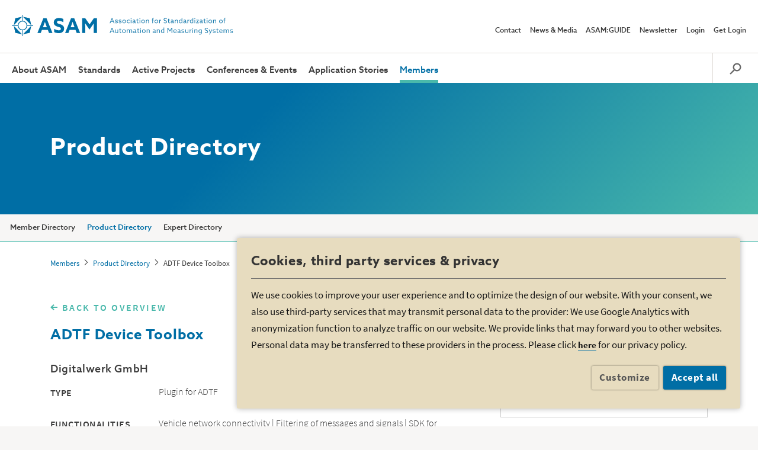

--- FILE ---
content_type: text/html; charset=utf-8
request_url: https://www.asam.net/members/product-directory/detail/adtf-device-toolbox/
body_size: 7776
content:
<!DOCTYPE html>
<html lang="en" dir="ltr" class="no-js">
<head>

<meta charset="utf-8">
<!-- 
	Produced by +Pluswerk München AG
	https://www.pwmuc.de

	This website is powered by TYPO3 - inspiring people to share!
	TYPO3 is a free open source Content Management Framework initially created by Kasper Skaarhoj and licensed under GNU/GPL.
	TYPO3 is copyright 1998-2025 of Kasper Skaarhoj. Extensions are copyright of their respective owners.
	Information and contribution at https://typo3.org/
-->



<title>ADTF Device Toolbox</title>
<meta name="generator" content="TYPO3 CMS">
<meta name="viewport" content="width=device-width, initial-scale=1">
<meta name="robots" content="index,follow">
<meta property="og:title" content="Detail">


<link rel="stylesheet" type="text/css" href="https://www.asam.net/typo3temp/assets/css/490ff1643f.css?1756888224" media="all">
<link rel="stylesheet" type="text/css" href="https://www.asam.net/typo3conf/ext/dpn_glossary/Resources/Public/css/styles.css?1756888177" media="all">
<link rel="stylesheet" type="text/css" href="https://www.asam.net/typo3conf/ext/asam_cms/Resources/Public/Css/style.css?1756888177" media="all">


<script src="https://www.asam.net/typo3conf/ext/asam_cms/Resources/Public/Javascript/main_public.min.js?1756888177" type="text/javascript"></script>

<script type="text/javascript">
/*<![CDATA[*/
/*_scriptCode*/

			/* decrypt helper function */
		function decryptCharcode(n,start,end,offset) {
			n = n + offset;
			if (offset > 0 && n > end) {
				n = start + (n - end - 1);
			} else if (offset < 0 && n < start) {
				n = end - (start - n - 1);
			}
			return String.fromCharCode(n);
		}
			/* decrypt string */
		function decryptString(enc,offset) {
			var dec = "";
			var len = enc.length;
			for(var i=0; i < len; i++) {
				var n = enc.charCodeAt(i);
				if (n >= 0x2B && n <= 0x3A) {
					dec += decryptCharcode(n,0x2B,0x3A,offset);	/* 0-9 . , - + / : */
				} else if (n >= 0x40 && n <= 0x5A) {
					dec += decryptCharcode(n,0x40,0x5A,offset);	/* A-Z @ */
				} else if (n >= 0x61 && n <= 0x7A) {
					dec += decryptCharcode(n,0x61,0x7A,offset);	/* a-z */
				} else {
					dec += enc.charAt(i);
				}
			}
			return dec;
		}
			/* decrypt spam-protected emails */
		function linkTo_UnCryptMailto(s) {
			location.href = decryptString(s,-1);
		}
		

/*]]>*/
</script>

<link rel="apple-touch-icon" sizes="57x57" href="/typo3conf/ext/asam_cms/Resources/Public/Icons/apple-icon-57x57.png">
            <link rel="apple-touch-icon" sizes="60x60" href="/typo3conf/ext/asam_cms/Resources/Public/Icons/apple-icon-60x60.png">
            <link rel="apple-touch-icon" sizes="72x72" href="/typo3conf/ext/asam_cms/Resources/Public/Icons/apple-icon-72x72.png">
            <link rel="apple-touch-icon" sizes="76x76" href="/typo3conf/ext/asam_cms/Resources/Public/Icons/apple-icon-76x76.png">
            <link rel="apple-touch-icon" sizes="114x114" href="/typo3conf/ext/asam_cms/Resources/Public/Icons/apple-icon-114x114.png">
            <link rel="apple-touch-icon" sizes="120x120" href="/typo3conf/ext/asam_cms/Resources/Public/Icons/apple-icon-120x120.png">
            <link rel="apple-touch-icon" sizes="144x144" href="/typo3conf/ext/asam_cms/Resources/Public/Icons/apple-icon-144x144.png">
            <link rel="apple-touch-icon" sizes="152x152" href="/typo3conf/ext/asam_cms/Resources/Public/Icons/apple-icon-152x152.png">
            <link rel="apple-touch-icon" sizes="180x180" href="/typo3conf/ext/asam_cms/Resources/Public/Icons/apple-icon-180x180.png">
            <link rel="icon" type="image/png" sizes="192x192" href="/typo3conf/ext/asam_cms/Resources/Public/Icons/android-icon-192x192.png">
            <link rel="icon" type="image/png" sizes="32x32" href="/typo3conf/ext/asam_cms/Resources/Public/Icons/favicon-32x32.png">
            <link rel="icon" type="image/png" sizes="96x96" href="/typo3conf/ext/asam_cms/Resources/Public/Icons/favicon-96x96.png">
            <link rel="icon" type="image/png" sizes="16x16" href="/typo3conf/ext/asam_cms/Resources/Public/Icons/favicon-16x16.png">
            <link rel="manifest" href="/typo3conf/ext/asam_cms/Resources/Public/Icons/manifest.json" crossorigin="use-credentials">
            <meta name="msapplication-TileColor" content="#ffffff">
            <meta name="msapplication-TileImage" content="/typo3conf/ext/asam_cms/Resources/Public/Icons/ms-icon-144x144.png">
            <meta name="theme-color" content="#ffffff">
</head>
<body>


    <!-- Google Tag Manager (noscript) -->
    <noscript><iframe data-type="google_analytics" src="https://www.googletagmanager.com/ns.html?id=GTM-57NQ7JZ" height="0" width="0" style="display:none;visibility:hidden"></iframe></noscript>
    <!-- End Google Tag Manager (noscript) -->

    <!-- Google Tag Manager -->
    <script type="x-script/vbcn" data-type="google_analytics">(function(w,d,s,l,i){w[l]=w[l]||[];w[l].push({'gtm.start':
    new Date().getTime(),event:'gtm.js'});var f=d.getElementsByTagName(s)[0],
    j=d.createElement(s),dl=l!='dataLayer'?'&l='+l:'';j.async=true;j.src=
    'https://www.googletagmanager.com/gtm.js?id='+i+dl;f.parentNode.insertBefore(j,f);
    })(window,document,'script','dataLayer','GTM-57NQ7JZ');</script>
    <!-- End Google Tag Manager -->

    <div id="my-page">
        
        
    <div class="page-container wrapper-shadow">
        <div class="row">
            <div class="col-xs-12 nav_main">
    <div class="top">
        <div class="asam_logo">
    <a title="ASAM - Home" href="/">
        <img class="logo-desktop" alt="ASAM" src="https://www.asam.net/typo3conf/ext/asam_cms/Resources/Public/Images/asam-logo.svg" width="600" height="57">
        <img class="logo-mobile" alt="ASAM" src="https://www.asam.net/typo3conf/ext/asam_cms/Resources/Public/Images/asam-logo-no-claim.svg" width="135" height="34">
    </a>
</div>
        <div class="right_menu">
    <ul class="md_menu"><li><a href="/contact/" title="Contact">Contact</a></li><li><a href="/news-media/overview/" title="News &amp; Media">News &amp; Media</a></li><li><a href="/asam-guide/" title="ASAM:GUIDE">ASAM:GUIDE</a></li><li><a href="/newsletter/" title="Newsletter">Newsletter</a></li><li><a href="#" title="" data-toggle="modal" data-target="#loginModal">Login</a></li><li><a href="/get-login/">Get Login</a></li></ul>
    
            <a href="#" title="" data-toggle="modal" data-target="#loginModal">
                <img src="https://www.asam.net/typo3conf/ext/asam_cms/Resources/Public/Images/login.svg" class="login-icon" alt="ASAM" width="47" height="31">
            </a>
        
    <img src="https://www.asam.net/typo3conf/ext/asam_cms/Resources/Public/Images/search-grey.svg" class="search-icon search-button" alt="ASAM-search" width="40" height="31">
    <a href="#jquery-mmmenu">
        <img src="https://www.asam.net/typo3conf/ext/asam_cms/Resources/Public/Images/burger-menu.svg" class="burger-icon" alt="ASAM" width="43" height="31">
    </a>

    <div class="tx_solr">
	
    
            
    <form method="get" class="form-search-home" id="searcHomeToggle" action="/search/" data-suggest="/search/?type=7384" data-suggest-header="Top Results" accept-charset="utf-8">
        <input type="hidden" name="L" value="0">
        <input type="hidden" name="id" value="162">
        <input type="text" class="form-search-input" placeholder="Search" name="tx_solr[q]" value="" id="search-home">
        <input type="image" class="form-search-submit" src="https://www.asam.net/typo3conf/ext/asam_cms/Resources/images/arrow-search-home.jpg" alt="Search">
    </form>

        

</div>

</div>
    </div>
</div>
<div class="col-xs-12 asam-menu">
    <div class="navigation-folder">
        <nav id="jquery-mmmenu"><ul class="main-navigation"><li class="arrow-dropdown"><a href="/about-asam/" title="About ASAM">About ASAM</a><ul class="dropdown-menu bg-asam-grey-5"><li><a href="/about-asam/our-vision/" title="Our Vision">Our Vision</a></li><li><a href="/about-asam/technology/" title="Technology">Technology</a></li><li><a href="/about-asam/get-involved/" title="Get Involved">Get Involved</a></li><li><a href="/about-asam/benefits-of-standards/" title="Benefits of Standards">Benefits of Standards</a></li><li><a href="/about-asam/join-asam/" title="Join ASAM">Join ASAM</a></li><li><a href="/about-asam/organization/" title="Organization">Organization</a></li><li><a href="/about-asam/asam-in-person/" title="ASAM in Person">ASAM in Person</a></li><li><a href="/about-asam/partnerships/" title="Partnerships">Partnerships</a></li><li><a href="/about-asam/history/" title="History">History</a></li></ul></li><li class="megamenu-holder"><a href="/standards/" title="Standards">Standards</a><ul><li><a href="/standards/asam-quality-checker/" title="ASAM Quality Checker">ASAM Quality Checker</a></li><li><a href="https://www.asam.net/standards/" title="&amp;nbsp;">&nbsp;</a></li><li><a href="/standards/asam-openx-in-offroad-applications/" title="ASAM OpenX in offroad applications">ASAM OpenX in offroad applications</a></li><li><a href="/standards/asam-test-specification/" title="ASAM Test Specification">ASAM Test Specification</a></li><li><a href="/standards/asam-openxontology/" title="ASAM OpenXOntology">ASAM OpenXOntology</a></li><li><a href="/standards/asam-sovd-and-esync-enhancing-ota-update-capabilities/" title="ASAM SOVD and eSync: Enhancing OTA update capabilities">ASAM SOVD and eSync: Enhancing OTA update capabilities</a></li></ul>

    <div class="dropdown-menu menu-big">
        <div class="megamenu-left bg-asam-grey-10">
            <h2>Standards</h2><ul><li><span class="page-title-separator">Supportive Infrastructure</span></li><li><a href="/standards/asam-quality-checker/">ASAM Quality Checker</a></li><li><a href="https://www.asam.net/standards/">&nbsp;</a></li><li><a href="/standards/asam-openx-in-offroad-applications/">ASAM OpenX in offroad applications</a></li><li><a href="/standards/asam-test-specification/">ASAM Test Specification</a></li><li><a href="/standards/asam-openxontology/">ASAM OpenXOntology</a></li><li><a href="/standards/asam-sovd-and-esync-enhancing-ota-update-capabilities/">ASAM SOVD and eSync: Enhancing OTA update capabilities</a></li></ul>
        </div>

        <div class="megamenu-right bg-asam-grey-5">
            
<div class="tx-asam-standards">
	
    
        <div class="megamenu-col">
            
                <h2>Measurement &amp; Calibration</h2>
            
            <ul>
                
                    <li>
                        <a href="/standards/detail/arti/">ARTI</a>
                    </li>
                
                    <li>
                        <a href="/standards/detail/cdf/">CDF</a>
                    </li>
                
                    <li>
                        <a href="/standards/detail/cmp/">CMP</a>
                    </li>
                
                    <li>
                        <a href="/standards/detail/cpx/">CPX</a>
                    </li>
                
                    <li>
                        <a href="/standards/detail/hms/">HMS</a>
                    </li>
                
                    <li>
                        <a href="/standards/detail/mcd-1-ccp/">MCD-1 CCP</a>
                    </li>
                
                    <li>
                        <a href="/standards/detail/mcd-1-pod/">MCD-1 POD</a>
                    </li>
                
                    <li>
                        <a href="/standards/detail/mcd-1-xcp/">MCD-1 XCP</a>
                    </li>
                
                    <li>
                        <a href="/standards/detail/mcd-2-cerp/">MCD-2 CERP</a>
                    </li>
                
                    <li>
                        <a href="/standards/detail/mcd-2-mc/">MCD-2 MC</a>
                    </li>
                
                    <li>
                        <a href="/standards/detail/mdf/">MDF</a>
                    </li>
                
            </ul>
        </div>
    
        <div class="megamenu-col">
            
                <h2>Diagnostics</h2>
            
            <ul>
                
                    <li>
                        <a href="/standards/detail/mcd-2-d/">MCD-2 D</a>
                    </li>
                
                    <li>
                        <a href="/standards/detail/mcd-3-d/">MCD-3 D</a>
                    </li>
                
                    <li>
                        <a href="/standards/detail/sovd/">SOVD</a>
                    </li>
                
            </ul>
        </div>
    
        <div class="megamenu-col">
            
                <h2>ECU Networks</h2>
            
            <ul>
                
                    <li>
                        <a href="/standards/detail/mcd-2-net/">MCD-2 NET</a>
                    </li>
                
            </ul>
        </div>
    
        <div class="megamenu-col">
            
                <h2>Software Development</h2>
            
            <ul>
                
                    <li>
                        <a href="/standards/detail/cc/">CC</a>
                    </li>
                
                    <li>
                        <a href="/standards/detail/fsx/">FSX</a>
                    </li>
                
                    <li>
                        <a href="/standards/detail/issue/">ISSUE</a>
                    </li>
                
                    <li>
                        <a href="/standards/detail/lxf/">LXF</a>
                    </li>
                
                    <li>
                        <a href="/standards/detail/mbfs/">MBFS</a>
                    </li>
                
                    <li>
                        <a href="/standards/detail/mdx/">MDX</a>
                    </li>
                
                    <li>
                        <a href="/standards/detail/scdl/">SCDL</a>
                    </li>
                
            </ul>
        </div>
    
        <div class="megamenu-col">
            
                <h2>Test Automation</h2>
            
            <ul>
                
                    <li>
                        <a href="/standards/detail/aci/">ACI</a>
                    </li>
                
                    <li>
                        <a href="/standards/detail/asap-3/">ASAP 3</a>
                    </li>
                
                    <li>
                        <a href="/standards/detail/atx/">ATX</a>
                    </li>
                
                    <li>
                        <a href="/standards/detail/gdi/">GDI</a>
                    </li>
                
                    <li>
                        <a href="/standards/detail/ilinkrt/">iLinkRT</a>
                    </li>
                
                    <li>
                        <a href="/standards/detail/mcd-3-mc/">MCD-3 MC</a>
                    </li>
                
                    <li>
                        <a href="/standards/detail/otx-extensions/">OTX Extensions</a>
                    </li>
                
                    <li>
                        <a href="/standards/detail/xil/">XIL</a>
                    </li>
                
                    <li>
                        <a href="/standards/detail/xil-ma/">XIL-MA</a>
                    </li>
                
            </ul>
        </div>
    
        <div class="megamenu-col">
            
                <h2>Data Management &amp; Analysis</h2>
            
            <ul>
                
                    <li>
                        <a href="/standards/detail/cea/">CEA</a>
                    </li>
                
                    <li>
                        <a href="/standards/detail/ods/">ODS</a>
                    </li>
                
            </ul>
        </div>
    
        <div class="megamenu-col">
            
                <h2>Simulation</h2>
            
            <ul>
                
                    <li>
                        <a href="/standards/detail/opencrg/">OpenCRG</a>
                    </li>
                
                    <li>
                        <a href="/standards/detail/opendrive/">OpenDRIVE</a>
                    </li>
                
                    <li>
                        <a href="/standards/detail/openlabel/">OpenLABEL</a>
                    </li>
                
                    <li>
                        <a href="/standards/detail/openmaterial/">OpenMATERIAL 3D</a>
                    </li>
                
                    <li>
                        <a href="/standards/detail/openodd/">OpenODD</a>
                    </li>
                
                    <li>
                        <a href="/standards/detail/openscenario-xml/">OpenSCENARIO XML</a>
                    </li>
                
                    <li>
                        <a href="/standards/detail/openscenario-dsl/">OpenSCENARIO DSL</a>
                    </li>
                
                    <li>
                        <a href="/standards/detail/osi/">OSI</a>
                    </li>
                
            </ul>
        </div>
    

</div>
        </div>
    </div></li><li class="arrow-dropdown"><a href="/active-projects/" title="Active Projects">Active Projects</a><ul class="dropdown-menu bg-asam-grey-5"><li><a href="/active-projects/proposals/" title="Proposals">Proposals</a></li><li><a href="/active-projects/projects/" title="Projects">Projects</a></li><li><a href="/active-projects/public-review/" title="Public Review">Public Review</a></li><li><a href="/active-projects/call-for-offers/" title="Request for Quotations">Request for Quotations</a></li><li><a href="/active-projects/technical-steering/" title="Technical Steering">Technical Steering</a></li><li><a href="/active-projects/development-process/" title="Development Process">Development Process</a></li><li><a href="/active-projects/project-types/" title="Project Types">Project Types</a></li><li><a href="/active-projects/deliverables/" title="Deliverables">Deliverables</a></li><li><a href="/active-projects/resources/" title="Resources">Resources</a></li></ul></li><li class="arrow-dropdown"><a href="/conferences-events/upcoming-events/" title="Conferences &amp; Events">Conferences &amp; Events</a><ul class="dropdown-menu bg-asam-grey-5"><li><a href="/conferences-events/upcoming-events/" title="Upcoming Events">Upcoming Events</a></li><li><a href="/conferences-events/past-events/" title="Past Events">Past Events</a></li></ul></li><li><a href="/application-stories/" title="Application Stories">Application Stories</a></li><li class="arrow-dropdown active"><a href="/members/" title="Members">Members</a><ul class="dropdown-menu bg-asam-grey-5"><li><a href="/members/" title="Member Directory">Member Directory</a></li><li><a href="/members/product-directory/" title="Product Directory">Product Directory</a></li><li><a href="/members/expert-directory/" title="Expert Directory">Expert Directory</a></li></ul></li><li class="md_mobile"><a href="/contact/" title="Contact">Contact</a></li><li class="md_mobile"><a href="/news-media/overview/" title="News &amp; Media">News &amp; Media</a></li><li class="md_mobile"><a href="/asam-guide/" title="ASAM:GUIDE">ASAM:GUIDE</a></li><li class="md_mobile"><a href="/newsletter/" title="Newsletter">Newsletter</a></li></ul></nav>
        <a href="#" title="Search" class="search-button">
            <svg version="1.1" id="Ebene_1" xmlns="http://www.w3.org/2000/svg" xmlns:xlink="http://www.w3.org/1999/xlink" x="0px" y="0px" viewbox="0 0 18 18" style="enable-background:new 0 0 18 18;" xml:space="preserve">
    <style type="text/css">
        .st0{fill:#3c3c3c;}
    </style>
    <g>
        <path class="st0" d="M11.265,2.558c2.303,0,4.177,1.874,4.177,4.177s-1.874,4.177-4.177,4.177c-0.868,0-1.703-0.268-2.415-0.775
            l-0.576-0.41L7.864,9.15C7.356,8.438,7.088,7.602,7.088,6.735C7.088,4.432,8.962,2.558,11.265,2.558 M11.265,0.469
            C7.805,0.469,5,3.274,5,6.735c0,1.353,0.433,2.602,1.162,3.626l-5.901,5.901l1.476,1.476l5.901-5.901
            C8.663,12.567,9.912,13,11.265,13c3.46,0,6.265-2.805,6.265-6.265C17.531,3.274,14.726,0.469,11.265,0.469L11.265,0.469z"></path>
    </g>
</svg>
        </a>
    </div>
</div>
        </div>
        
<div id="c123" class="clearfix frame frame-default frame-type-asamcms_herom frame-layout-0  " style=""><div class="row"><div class="hero-m3 hero-m3--taller"><div class="container"><div class="hero-m3-bg"></div><div class="row"><div class="col-xs-12 hero-m3-inner"><h1>Product Directory</h1></div></div></div></div></div></div>


        
            <div class="row nav_second">
    <div class="col-xs-12 nav_second_inner" id="nav_second_inner">
        <div class="nav_second_inner_wrapper">
            <ul class="second_navigation_menu"><li><a href="/members/" title="Member Directory">Member Directory</a></li><li class="active"><a href="/members/product-directory/" title="Product Directory">Product Directory</a></li><li><a href="/members/expert-directory/" title="Expert Directory">Expert Directory</a></li></ul>
        </div>

        <div class="see_more">
            <span>
                More
            </span>
            <ul class="dropdown-menu"></ul>
        </div>
    </div>
</div>
            

    <section class="breadcrumbs">
        <div class="container">
            <div class="row">
                <div class="col-xs-12">
                    <ul class="breadcrumbs-links"><li><a href="/members/" title="Members">Members</a></li><li><a href="/members/product-directory/" title="Product Directory">Product Directory</a></li><li><span>ADTF Device Toolbox</span></li></ul>
                </div>
            </div>
        </div>
    </section>

        
        

        
                <!--TYPO3SEARCH_begin-->
                
<div id="c121" class="clearfix frame frame-default frame-type-list frame-layout-0  " style=""><div class="tx-asam-standards"><section class="container-holder modifier-padding-bottom-small product-detail"><div class="container"><a class="link-with-arrow-left asam-light-green letter-spacing backToListing" href="/members/product-directory/">BACK TO OVERVIEW</a><div class="row"><div class="col-md-8 col-xs-12"><h2>ADTF Device Toolbox</h2><div class="datasheet datasheet-modifier datasheet-modifier-two-columns datasheet-modifier-stories"><h3>Digitalwerk GmbH</h3><div class="datasheet-row"><div class="datasheet-row-value-1"><div class="datasheet-row-value-1-inside"><div class="datasheet-row-value-1-inside-label">TYPE</div><div class="datasheet-row-value-1-inside-value">Plugin for ADTF</div></div><div class="datasheet-row-value-1-inside"><div class="datasheet-row-value-1-inside-label">FUNCTIONALITIES</div><div class="datasheet-row-value-1-inside-value">Vehicle network connectivity | 
Filtering of messages and signals | 
SDK for developing custom filters and signal databases</div></div><div class="datasheet-row-value-1-inside"><div class="datasheet-row-value-1-inside-label">SUPPORTED ASAM STANDARDS</div><div class="datasheet-row-value-1-inside-value">
                            
                                ASAM MCD-2 NET
                                ,
                            
                                ASAM MDF
                                
                            
                        </div></div></div></div></div><a class="link-button bg-asam-blue white" href="/members/detail/digitalwerk/">
                                COMPANY PROFILE
                            </a><br><br><br><div class="hide-on-tablet"><a class="link-with-arrow-left asam-light-green letter-spacing backToListing" href="/members/product-directory/">BACK TO OVERVIEW</a></div></div><div class="col-md-4 col-xs-12 members-profile-content-right"><div class="members-profile-content-right-image"><img src="https://www.asam.net/index.php?eID=dumpFile&amp;t=f&amp;f=9208&amp;token=ea3db33c3f1d908a4516e09b8e8fe333eee6f879" width="705" height="192" alt=""></div><div class="datasheet datasheet-right"><h5 class="datasheet-title">COMPANY</h5><div class="datasheet-row"><div class="datasheet-row-label">Address</div><div class="datasheet-row-value">Im Gewerbepark C15<br>93059 Regensburg<br>Germany</div></div><div class="datasheet-row"><div class="datasheet-row-label">Phone</div><div class="datasheet-row-value">0941 466243 10</div></div><div class="datasheet-row"><div class="datasheet-row-label">Fax</div><div class="datasheet-row-value">0941 466243 12</div></div><div class="datasheet-row"><div class="datasheet-row-label">Website</div><div class="datasheet-row-value"><a target="_blank" href="http://www.digitalwerk.net">www.digitalwerk.net</a></div></div></div><div class="show-on-tablet"><a class="link-with-arrow-left asam-light-green letter-spacing" href="/members/product-directory/">BACK TO OVERVIEW</a></div></div></div></div></section></div></div>


                <!--TYPO3SEARCH_end-->
            

        <section class="footer-holder">
    <div class="container">
        <div class="row footer">
            <a href="#" class="sticky-top-navigation"><img src="https://www.asam.net/typo3conf/ext/asam_cms/Resources/images/top.svg" alt="Top" width="40" height="40"></a>
            <div class="col-md-3 hide-on-tablet first-col nav-footer-left">
                
<div id="c13" class="clearfix frame frame-default frame-type-menu_pages frame-layout-0  " style=""><ul><li><a href="/about-asam/" title="About ASAM"><span>About ASAM</span></a></li><li><a href="/standards/" title="Standards"><span>Standards</span></a></li><li><a href="/active-projects/" title="Active Projects"><span>Active Projects</span></a></li><li><a href="/conferences-events/upcoming-events/" title="Conferences &amp; Events"><span>Conferences &amp; Events</span></a></li><li><a href="/application-stories/" title="Application Stories"><span>Application Stories</span></a></li><li><a href="/members/" title="Members"><span>Members</span></a></li></ul></div>


            </div>
            <div class="col-md-3 col-sm-8 col-xs-12 second-col">
                <div class="join-membership">
                    
<div id="c14" class="clearfix frame frame-default frame-type-text frame-layout-0  " style=""><p><strong>ASAM e. V.</strong><br> Altlaufstr. 40<br> 85635 Hoehenkirchen<br> Germany<br> Phone: +49 8102 70139 080</p><p><a href="javascript:linkTo_UnCryptMailto(%27nbjmup%2BjogpAbtbn%5C%2Fofu%27);" class="simple-link-green email-link">info(at)asam.net</a></p><p>&nbsp;</p></div>


                </div>
            </div>
            <div class="col-md-3 col-sm-4 col-xs-12 third-col">
                <div class="asam-info">
                    
<div id="c2976" class="clearfix frame frame-default frame-type-textpic frame-layout-0  " style=""><div class="ce-textpic ce-left ce-below"><div class="ce-bodytext"><p><span style="color:#ffffff"><strong>Follow us on&nbsp;</strong></span></p></div><div class="ce-gallery ce-border" data-ce-columns="2" data-ce-images="2"><div class="ce-row"><div class="ce-column"><figure class="image"><a href="https://www.linkedin.com/company/asam-e-v---association-for-standardization-of-automation-and-measuring-systems/" target="_blank"><img class="image-embed-item" src="https://www.asam.net/index.php?eID=dumpFile&amp;t=f&amp;f=69&amp;token=1e1fe91473f99c0d004313487e3f8ccd77baca3a" width="37" height="37" alt=""></a></figure></div><div class="ce-column"><figure class="image"><a href="https://www.youtube.com/@asame.v.1133" target="_blank"><img class="image-embed-item" src="https://www.asam.net/index.php?eID=dumpFile&amp;t=p&amp;p=62289&amp;token=7ef33ef2f955c1bc46704475b3109d905b1432c1" width="53" height="37" alt=""></a></figure></div></div></div></div></div>


<div id="c2977" class="clearfix frame frame-default frame-type-text frame-layout-0  " style=""><p>&nbsp;</p><p>&nbsp;</p></div>


                </div>
            </div>
            <div class="col-md-3 col-sm-12 col-xs-12 meet-us-holder fourth-col">
                <div class="meet-us">
                    
<div id="c15" class="clearfix frame frame-meet-us frame-type-text frame-layout-0  " style=""><p><strong>MEET US AT</strong></p><p><strong><span style="color:#ffffff"><a href="/conferences-events/detail/asam-regional-meeting-south-korea/"><strong><span style="color:#ffffff"><span style="color:#ffffff">ASAM Regional Meeting S</span>outh Korea</span></strong></a></span></strong></p><p><strong>on:</strong>&nbsp;Nov 27 - 28, 2025<br><strong>in:</strong>&nbsp;Jeju-do, SOUTH KOREA<br><br><a href="/conferences-events/" class="link-with-arrow-right-position white">See all our events</a></p></div>


                </div>
            </div>
        </div>
    </div>
    <hr>
    <div class="container">
        <div class="footer-nav sub-footer-menu">
            
<div id="c10" class="clearfix frame frame-default frame-type-menu_pages frame-layout-0  " style=""><ul><li><a href="/contact/" title="Contact"><span>Contact</span></a></li><li><a href="/privacy/" title="Privacy"><span>Privacy</span></a></li><li><a href="/imprint/" title="Imprint"><span>Imprint</span></a></li><li><a href="/asam-statutes/" title="Articles of Association"><span>Articles of Association</span></a></li><li><a href="/license/" title="License Terms"><span>License Terms</span></a></li><li><a href="/abbreviations/" title="Abbreviations"><span>Abbreviations</span></a></li><li><a href="/standards/terms-definitions/" title="Terms &amp; Definitions"><span>Terms &amp; Definitions</span></a></li><li><a href="https://www.asam.net/#" title="Cookie Settings" class="js-vbcn-customize"><span>Cookie Settings</span></a></li></ul></div>


            <div class="copyright">
                
<div id="c11" class="clearfix frame frame-default frame-type-text frame-layout-0  " style=""><p>&copy; 2025 ASAM e.V. All Rights Reserved</p></div>


            </div>
        </div>
    </div>
</section>
    </div>

    </div>
    
    <div class="container">
    <div class="modal fade" id="loginModal" role="dialog">
        <div class="modal-dialog">
            <div class="modal-content">
                <div class="modal-header">
                    <button type="button" class="close" data-dismiss="modal">&times;</button>
                    <h2 class="modal-title">ASAM Member Login</h2>
                </div>
                <div class="modal-body bg-asam-grey-3">
                    <form action="/top-right-menu/login/" method="post" onsubmit="; return true;">
                        <div class="form-group">
                            <input type="text" class="form-control" id="inputEmail3" placeholder="Email" name="user">
                        </div>
                        <div class="form-group">
                            <input type="password" class="form-control" id="password" placeholder="Password" name="pass" data-rsa-encryption="">
                        </div>
                        <div class="form-group submit-button">
                            <button type="submit" class="link-button asam-blue-bg-transparent">Login</button>
                        </div>
                        <div class="felogin-hidden">
                            <input type="hidden" name="logintype" value="login">
                            <input type="hidden" name="pid" value="56@02cc64548fd193e5989e954b835d74f3966b1ba0">
                            
                                    <input type="hidden" name="redirect_url" value="/members/product-directory/detail/adtf-device-toolbox/">
                                
                            <input type="hidden" name="tx_felogin_pi1[noredirect]" value="0">
                        </div>
                    </form>
                    <p class="recover-password">
                        <a href="/forgot-password/?tx_felogin_pi1%5Bforgot%5D=1&amp;type=8009&amp;cHash=bfb4918981e0c1303abfccf93b5abd96" data-target="#forgotPasswordModal" data-toggle="modal" data-dismiss="modal" class="asam-blue">
                            Forgot Password?
                        </a>
                        <span>Don't have an account?</span>

                        <a href="/get-login/" class="asam-blue">Get Login</a>
                    </p>
                </div>
            </div>
        </div>
    </div>
</div>

    <div class="container">
    <div class="modal fade forgot-modal" id="forgotPasswordModal" role="dialog">
        <div class="modal-dialog">
            <div class="modal-content">
                <div class="modal-header">
                    <button type="button" class="close" data-dismiss="modal">&times;</button>
                </div>
                <div class="modal-body modal-body--loading bg-asam-grey-3">
                    <div class="loading-holder">
                        <img class="modal-loading" alt="Loading" src="https://www.asam.net/typo3conf/ext/asam_cms/Resources/images/rolling.gif" width="200" height="200">
                    </div>
                </div>
            </div>
        </div>
    </div>
</div>
<script src="https://www.google.com/recaptcha/api.js?hl=" type="text/javascript"></script>
<script src="https://www.recaptcha.net/recaptcha/api.js" type="text/javascript"></script>


<script type="application/ld+json">
                {
                    "@context": "http://schema.org",
                    "@type": "Organization",
                    "name": "ASAM e.V.",
                    "url": "https://www.asam.net/",
                    "logo": "https://www.asam.net/typo3conf/ext/asam_cms/Resources/Public/Images/asam-logo.svg",
                    "foundingDate": "1998-12-01T00:00:00+00:00",
                    "telephone": "+49 8102 806160",
                    "sameAs": [
                        "https://de.wikipedia.org/wiki/Association_for_Standardization_of_Automation_and_Measuring_Systems",
                        "https://www.facebook.com/asamev",
                        "https://de.linkedin.com/company/asam-e-v---association-for-standardization-of-automation-and-measuring-systems",
                        "https://www.xing.com/companies/asame.v",
                        "https://en.wikipedia.org/wiki/Association_for_Standardisation_of_Automation_and_Measuring_Systems"
                    ],
                    "location": {
                        "@type": "PostalAddress",
                        "streetAddress": "Altlaufstr. 40",
                        "postalCode": "85635",
                        "addressLocality": "Höhenkirchen",
                        "addressCountry":"DE"
                    },
                    "potentialAction": {
                        "@type": "SearchAction",
                        "target": "https://www.asam.de/suche/?q={search_term_string}",
                        "query-input": "required name=search_term_string"
                    }
                }
            </script>
</body>
</html>


--- FILE ---
content_type: text/css; charset=utf-8
request_url: https://www.asam.net/typo3temp/assets/css/490ff1643f.css?1756888224
body_size: 260
content:
/* default styles for extension "tx_asamstandards" */
    textarea.f3-form-error {
        background-color:#FF9F9F;
        border: 1px #FF0000 solid;
    }

    input.f3-form-error {
        background-color:#FF9F9F;
        border: 1px #FF0000 solid;
    }

    .tx-asam-standards table {
        border-collapse:separate;
        border-spacing:10px;
    }

    .tx-asam-standards table th {
        font-weight:bold;
    }

    .tx-asam-standards table td {
        vertical-align:top;
    }

    .typo3-messages .message-error {
        color:red;
    }

    .typo3-messages .message-ok {
        color:green;
    }


--- FILE ---
content_type: text/css; charset=utf-8
request_url: https://www.asam.net/typo3conf/ext/dpn_glossary/Resources/Public/css/styles.css?1756888177
body_size: 415
content:
.dpnglossary.pagination ul {
  list-style: none;
  margin: 0;
  padding: 0
}

.dpnglossary.pagination ul li {
  float: left;
  margin-left: 5px;
  margin-right: 5px
}

.dpnglossary.pagination ul li a {
  text-decoration: none
}

.dpnglossary.pagination ul li.first {
  margin-left: 0
}

.dpnglossary.pagination ul li.last {
  margin-right: 0
}

.dpnglossary.pagination ul li.empty {
  color: red
}

.dpnglossary.details .mediafile {
  display: inline-block;
  margin-bottom: 10px
}

.dpnglossary.details .mediafile:last-child {
  margin-bottom: 0
}

.dpnglossary.link {
  display: inline;
  position: relative
}

.dpnglossary.link:hover:after {
  background: rgba(0, 0, 0, .8);
  border-radius: 5px;
  bottom: 26px;
  color: #fff;
  content: attr(title);
  left: 20%;
  padding: 5px 15px;
  position: absolute;
  width: 220px;
  z-index: 98
}

.dpnglossary.link:hover:before {
  border: solid;
  border-color: #333 transparent;
  border-width: 6px 6px 0;
  bottom: 20px;
  content: '';
  left: 50%;
  position: absolute;
  z-index: 99
}


--- FILE ---
content_type: text/css; charset=utf-8
request_url: https://www.asam.net/typo3conf/ext/asam_cms/Resources/Public/Css/style.css?1756888177
body_size: 55156
content:
.vbcn *,.vbcn :after,.vbcn :before{box-sizing:inherit;-webkit-font-smoothing:antialiased;text-rendering:optimizeLegibility;-moz-osx-font-smoothing:grayscale}.vbcn-backdrop{position:fixed;height:100vh;width:100vw;top:0;left:0;right:0;bottom:0;background-color:rgba(0,0,0,0.75);opacity:0.7}.vbcn{background:#fff;color:#161616;box-shadow:0 0 10px 0 rgba(0,0,0,0.3);border-radius:3px;font-size:17px;line-height:1.4;position:fixed;right:30px;bottom:30px;width:100%;padding:1.4em;max-width:50em;box-sizing:border-box;overflow:auto;max-height:calc(100vh - 60px)}@media (max-width: 900px){.vbcn{right:0;bottom:0}}@media (max-width: 768px){.vbcn{max-width:50em;max-height:100vh}}.vbcn.is-centered{position:fixed;top:50%;left:50%;bottom:auto;right:auto;transform:translate(-50%, -50%);overflow:auto;max-height:100vh}.vbcn.is-centered .vbcn-buttons{margin-bottom:30px;margin-top:30px}@media (max-width: 768px){.vbcn{font-size:16px}}@media (max-width: 576px){.vbcn{font-size:15px}}.vbcn a{color:currentColor;text-decoration:underline}.vbcn a:hover{color:#0f71d0}.vbcn .vbcn-details-view{display:none}.vbcn .vbcn-button#vbcn-accept-all{display:none}.vbcn .vbcn-button#vbcn-decline-all{display:none}.vbcn .vbcn-button#vbcn-cancel-customize{display:none}.vbcn .vbcn-button#vbcn-save{display:none}.vbcn.is-config-mode .vbcn-preset-view{display:none}.vbcn.is-config-mode .vbcn-details-view{display:block}.vbcn.is-config-mode .vbcn-button#vbcn-accept-preset{display:none}.vbcn.is-config-mode .vbcn-button#vbcn-decline{display:inline-block}.vbcn.is-config-mode .vbcn-button#vbcn-customize{display:none}.vbcn.is-config-mode .vbcn-button#vbcn-accept-all{display:inline-block}.vbcn.is-config-mode .vbcn-button#vbcn-decline-all{display:inline-block}.vbcn.is-config-mode .vbcn-button#vbcn-cancel-customize{display:inline-block}.vbcn.is-config-mode .vbcn-button#vbcn-save{display:inline-block}.vbcn-title{font-size:1.3em;margin:0 0 0.6em;padding-bottom:0.5em;border-bottom:1px solid #666;color:#333}.vbcn-text{margin:0 0 1.2em}.vbcn-option{position:relative;display:block;padding-left:1.6em;margin:0 0 1em;user-select:none;cursor:pointer}.vbcn-option-input{position:absolute;width:0;height:0;opacity:0;cursor:pointer}.vbcn-option-input:checked ~ .vbcn-option-checkmark{background:#0f71d0;border-color:#0f71d0}.vbcn-option-input:checked ~ .vbcn-option-checkmark:after{color:#fff;content:'×'}.vbcn-option-checkmark{position:absolute;top:0.075em;left:0;height:1.2em;width:1.2em;background:transparent;border:1px solid rgba(22,22,22,0.5)}.vbcn-option-checkmark:after{text-align:center;line-height:1;display:block}.vbcn-option-desc{font-size:0.75em;color:#666;display:block}.vbcn-option-mandatory-text{color:#ff4e41;font-weight:bold}.vbcn-buttons{display:flex;flex-wrap:wrap;justify-content:flex-end}.vbcn-button{border-radius:3px;background:#535353;color:#fff;font-size:1em;letter-spacing:0.5px;padding:0.5em 0.8em;border:none;cursor:pointer;box-shadow:0 0 3px 0 rgba(0,0,0,0.5);display:inline-block;font-weight:bolder;margin:0 0 0.5em 0.5em}.vbcn-button:hover,.vbcn-button:active{box-shadow:0 0 3px 0 rgba(0,0,0,0.5) inset}.vbcn-button:disabled{color:#888;cursor:default}.vbcn-button.primary{background:#0f71d0;color:#fff;font-weight:bolder}.vbcn-placeholder{background:#ddd;padding:3rem}.vbcn-placeholder .vbcn-placeholder-headline{margin:0 0 0.6em;border-bottom:1px solid #666;color:#333}.vbcn-placeholder .vbcn-placeholder-content{background:#fff;color:#161616;box-shadow:0 0 10px 0 rgba(0,0,0,0.3);border-radius:3px;padding:20px}.vbcn-placeholder .vbcn-placeholder-actions{text-align:right}.vbcn-placeholder .vbcn-text-small{font-size:0.75em;color:#666}.vbcn-iframe[data-src]{display:none}/*! normalize.css v3.0.3 | MIT License | github.com/necolas/normalize.css */html{font-family:sans-serif;-ms-text-size-adjust:100%;-webkit-text-size-adjust:100%}body{margin:0}article,aside,details,figcaption,figure,footer,header,hgroup,main,menu,nav,section,summary{display:block}audio,canvas,progress,video{display:inline-block;vertical-align:baseline}audio:not([controls]){display:none;height:0}[hidden],template{display:none}a{background-color:transparent}a:active,a:hover{outline:0}abbr[title]{border-bottom:none;text-decoration:underline;text-decoration:underline dotted}b,strong{font-weight:bold}dfn{font-style:italic}h1{font-size:2em;margin:0.67em 0}mark{background:#ff0;color:#000}small{font-size:80%}sub,sup{font-size:75%;line-height:0;position:relative;vertical-align:baseline}sup{top:-0.5em}sub{bottom:-0.25em}img{border:0}svg:not(:root){overflow:hidden}figure{margin:1em 40px}hr{box-sizing:content-box;height:0}pre{overflow:auto}code,kbd,pre,samp{font-family:monospace, monospace;font-size:1em}button,input,optgroup,select,textarea{color:inherit;font:inherit;margin:0}button{overflow:visible}button,select{text-transform:none}button,html input[type="button"],input[type="reset"],input[type="submit"]{-webkit-appearance:button;cursor:pointer}button[disabled],html input[disabled]{cursor:default}button::-moz-focus-inner,input::-moz-focus-inner{border:0;padding:0}input{line-height:normal}input[type="checkbox"],input[type="radio"]{box-sizing:border-box;padding:0}input[type="number"]::-webkit-inner-spin-button,input[type="number"]::-webkit-outer-spin-button{height:auto}input[type="search"]{-webkit-appearance:textfield;box-sizing:content-box}input[type="search"]::-webkit-search-cancel-button,input[type="search"]::-webkit-search-decoration{-webkit-appearance:none}fieldset{border:1px solid #c0c0c0;margin:0 2px;padding:0.35em 0.625em 0.75em}legend{border:0;padding:0}textarea{overflow:auto}optgroup{font-weight:bold}table{border-collapse:collapse;border-spacing:0}td,th{padding:0}/*! Source: https://github.com/h5bp/html5-boilerplate/blob/master/src/css/main.css */@media print{*,*:before,*:after{color:#000 !important;text-shadow:none !important;background:transparent !important;box-shadow:none !important}a,a:visited{text-decoration:underline}a[href]:after{content:" (" attr(href) ")"}abbr[title]:after{content:" (" attr(title) ")"}a[href^="#"]:after,a[href^="javascript:"]:after{content:""}pre,blockquote{border:1px solid #999;page-break-inside:avoid}thead{display:table-header-group}tr,img{page-break-inside:avoid}img{max-width:100% !important}p,h2,h3{orphans:3;widows:3}h2,h3{page-break-after:avoid}.navbar{display:none}.btn>.caret,.dropup>.btn>.caret{border-top-color:#000 !important}.label{border:1px solid #000}.table{border-collapse:collapse !important}.table td,.table th{background-color:#fff !important}.table-bordered th,.table-bordered td{border:1px solid #ddd !important}}@font-face{font-family:"Glyphicons Halflings";src:url("fonts/bootstrap/glyphicons-halflings-regular.eot");src:url("fonts/bootstrap/glyphicons-halflings-regular.eot?#iefix") format("embedded-opentype"),url("fonts/bootstrap/glyphicons-halflings-regular.woff2") format("woff2"),url("fonts/bootstrap/glyphicons-halflings-regular.woff") format("woff"),url("fonts/bootstrap/glyphicons-halflings-regular.ttf") format("truetype"),url("fonts/bootstrap/glyphicons-halflings-regular.svg#glyphicons_halflingsregular") format("svg")}.glyphicon{position:relative;top:1px;display:inline-block;font-family:"Glyphicons Halflings";font-style:normal;font-weight:400;line-height:1;-webkit-font-smoothing:antialiased;-moz-osx-font-smoothing:grayscale}.glyphicon-asterisk:before{content:"\002a"}.glyphicon-plus:before{content:"\002b"}.glyphicon-euro:before,.glyphicon-eur:before{content:"\20ac"}.glyphicon-minus:before{content:"\2212"}.glyphicon-cloud:before{content:"\2601"}.glyphicon-envelope:before{content:"\2709"}.glyphicon-pencil:before{content:"\270f"}.glyphicon-glass:before{content:"\e001"}.glyphicon-music:before{content:"\e002"}.glyphicon-search:before{content:"\e003"}.glyphicon-heart:before{content:"\e005"}.glyphicon-star:before{content:"\e006"}.glyphicon-star-empty:before{content:"\e007"}.glyphicon-user:before{content:"\e008"}.glyphicon-film:before{content:"\e009"}.glyphicon-th-large:before{content:"\e010"}.glyphicon-th:before{content:"\e011"}.glyphicon-th-list:before{content:"\e012"}.glyphicon-ok:before{content:"\e013"}.glyphicon-remove:before{content:"\e014"}.glyphicon-zoom-in:before{content:"\e015"}.glyphicon-zoom-out:before{content:"\e016"}.glyphicon-off:before{content:"\e017"}.glyphicon-signal:before{content:"\e018"}.glyphicon-cog:before{content:"\e019"}.glyphicon-trash:before{content:"\e020"}.glyphicon-home:before{content:"\e021"}.glyphicon-file:before{content:"\e022"}.glyphicon-time:before{content:"\e023"}.glyphicon-road:before{content:"\e024"}.glyphicon-download-alt:before{content:"\e025"}.glyphicon-download:before{content:"\e026"}.glyphicon-upload:before{content:"\e027"}.glyphicon-inbox:before{content:"\e028"}.glyphicon-play-circle:before{content:"\e029"}.glyphicon-repeat:before{content:"\e030"}.glyphicon-refresh:before{content:"\e031"}.glyphicon-list-alt:before{content:"\e032"}.glyphicon-lock:before{content:"\e033"}.glyphicon-flag:before{content:"\e034"}.glyphicon-headphones:before{content:"\e035"}.glyphicon-volume-off:before{content:"\e036"}.glyphicon-volume-down:before{content:"\e037"}.glyphicon-volume-up:before{content:"\e038"}.glyphicon-qrcode:before{content:"\e039"}.glyphicon-barcode:before{content:"\e040"}.glyphicon-tag:before{content:"\e041"}.glyphicon-tags:before{content:"\e042"}.glyphicon-book:before{content:"\e043"}.glyphicon-bookmark:before{content:"\e044"}.glyphicon-print:before{content:"\e045"}.glyphicon-camera:before{content:"\e046"}.glyphicon-font:before{content:"\e047"}.glyphicon-bold:before{content:"\e048"}.glyphicon-italic:before{content:"\e049"}.glyphicon-text-height:before{content:"\e050"}.glyphicon-text-width:before{content:"\e051"}.glyphicon-align-left:before{content:"\e052"}.glyphicon-align-center:before{content:"\e053"}.glyphicon-align-right:before{content:"\e054"}.glyphicon-align-justify:before{content:"\e055"}.glyphicon-list:before{content:"\e056"}.glyphicon-indent-left:before{content:"\e057"}.glyphicon-indent-right:before{content:"\e058"}.glyphicon-facetime-video:before{content:"\e059"}.glyphicon-picture:before{content:"\e060"}.glyphicon-map-marker:before{content:"\e062"}.glyphicon-adjust:before{content:"\e063"}.glyphicon-tint:before{content:"\e064"}.glyphicon-edit:before{content:"\e065"}.glyphicon-share:before{content:"\e066"}.glyphicon-check:before{content:"\e067"}.glyphicon-move:before{content:"\e068"}.glyphicon-step-backward:before{content:"\e069"}.glyphicon-fast-backward:before{content:"\e070"}.glyphicon-backward:before{content:"\e071"}.glyphicon-play:before{content:"\e072"}.glyphicon-pause:before{content:"\e073"}.glyphicon-stop:before{content:"\e074"}.glyphicon-forward:before{content:"\e075"}.glyphicon-fast-forward:before{content:"\e076"}.glyphicon-step-forward:before{content:"\e077"}.glyphicon-eject:before{content:"\e078"}.glyphicon-chevron-left:before{content:"\e079"}.glyphicon-chevron-right:before{content:"\e080"}.glyphicon-plus-sign:before{content:"\e081"}.glyphicon-minus-sign:before{content:"\e082"}.glyphicon-remove-sign:before{content:"\e083"}.glyphicon-ok-sign:before{content:"\e084"}.glyphicon-question-sign:before{content:"\e085"}.glyphicon-info-sign:before{content:"\e086"}.glyphicon-screenshot:before{content:"\e087"}.glyphicon-remove-circle:before{content:"\e088"}.glyphicon-ok-circle:before{content:"\e089"}.glyphicon-ban-circle:before{content:"\e090"}.glyphicon-arrow-left:before{content:"\e091"}.glyphicon-arrow-right:before{content:"\e092"}.glyphicon-arrow-up:before{content:"\e093"}.glyphicon-arrow-down:before{content:"\e094"}.glyphicon-share-alt:before{content:"\e095"}.glyphicon-resize-full:before{content:"\e096"}.glyphicon-resize-small:before{content:"\e097"}.glyphicon-exclamation-sign:before{content:"\e101"}.glyphicon-gift:before{content:"\e102"}.glyphicon-leaf:before{content:"\e103"}.glyphicon-fire:before{content:"\e104"}.glyphicon-eye-open:before{content:"\e105"}.glyphicon-eye-close:before{content:"\e106"}.glyphicon-warning-sign:before{content:"\e107"}.glyphicon-plane:before{content:"\e108"}.glyphicon-calendar:before{content:"\e109"}.glyphicon-random:before{content:"\e110"}.glyphicon-comment:before{content:"\e111"}.glyphicon-magnet:before{content:"\e112"}.glyphicon-chevron-up:before{content:"\e113"}.glyphicon-chevron-down:before{content:"\e114"}.glyphicon-retweet:before{content:"\e115"}.glyphicon-shopping-cart:before{content:"\e116"}.glyphicon-folder-close:before{content:"\e117"}.glyphicon-folder-open:before{content:"\e118"}.glyphicon-resize-vertical:before{content:"\e119"}.glyphicon-resize-horizontal:before{content:"\e120"}.glyphicon-hdd:before{content:"\e121"}.glyphicon-bullhorn:before{content:"\e122"}.glyphicon-bell:before{content:"\e123"}.glyphicon-certificate:before{content:"\e124"}.glyphicon-thumbs-up:before{content:"\e125"}.glyphicon-thumbs-down:before{content:"\e126"}.glyphicon-hand-right:before{content:"\e127"}.glyphicon-hand-left:before{content:"\e128"}.glyphicon-hand-up:before{content:"\e129"}.glyphicon-hand-down:before{content:"\e130"}.glyphicon-circle-arrow-right:before{content:"\e131"}.glyphicon-circle-arrow-left:before{content:"\e132"}.glyphicon-circle-arrow-up:before{content:"\e133"}.glyphicon-circle-arrow-down:before{content:"\e134"}.glyphicon-globe:before{content:"\e135"}.glyphicon-wrench:before{content:"\e136"}.glyphicon-tasks:before{content:"\e137"}.glyphicon-filter:before{content:"\e138"}.glyphicon-briefcase:before{content:"\e139"}.glyphicon-fullscreen:before{content:"\e140"}.glyphicon-dashboard:before{content:"\e141"}.glyphicon-paperclip:before{content:"\e142"}.glyphicon-heart-empty:before{content:"\e143"}.glyphicon-link:before{content:"\e144"}.glyphicon-phone:before{content:"\e145"}.glyphicon-pushpin:before{content:"\e146"}.glyphicon-usd:before{content:"\e148"}.glyphicon-gbp:before{content:"\e149"}.glyphicon-sort:before{content:"\e150"}.glyphicon-sort-by-alphabet:before{content:"\e151"}.glyphicon-sort-by-alphabet-alt:before{content:"\e152"}.glyphicon-sort-by-order:before{content:"\e153"}.glyphicon-sort-by-order-alt:before{content:"\e154"}.glyphicon-sort-by-attributes:before{content:"\e155"}.glyphicon-sort-by-attributes-alt:before{content:"\e156"}.glyphicon-unchecked:before{content:"\e157"}.glyphicon-expand:before{content:"\e158"}.glyphicon-collapse-down:before{content:"\e159"}.glyphicon-collapse-up:before{content:"\e160"}.glyphicon-log-in:before{content:"\e161"}.glyphicon-flash:before{content:"\e162"}.glyphicon-log-out:before{content:"\e163"}.glyphicon-new-window:before{content:"\e164"}.glyphicon-record:before{content:"\e165"}.glyphicon-save:before{content:"\e166"}.glyphicon-open:before{content:"\e167"}.glyphicon-saved:before{content:"\e168"}.glyphicon-import:before{content:"\e169"}.glyphicon-export:before{content:"\e170"}.glyphicon-send:before{content:"\e171"}.glyphicon-floppy-disk:before{content:"\e172"}.glyphicon-floppy-saved:before{content:"\e173"}.glyphicon-floppy-remove:before{content:"\e174"}.glyphicon-floppy-save:before{content:"\e175"}.glyphicon-floppy-open:before{content:"\e176"}.glyphicon-credit-card:before{content:"\e177"}.glyphicon-transfer:before{content:"\e178"}.glyphicon-cutlery:before{content:"\e179"}.glyphicon-header:before{content:"\e180"}.glyphicon-compressed:before{content:"\e181"}.glyphicon-earphone:before{content:"\e182"}.glyphicon-phone-alt:before{content:"\e183"}.glyphicon-tower:before{content:"\e184"}.glyphicon-stats:before{content:"\e185"}.glyphicon-sd-video:before{content:"\e186"}.glyphicon-hd-video:before{content:"\e187"}.glyphicon-subtitles:before{content:"\e188"}.glyphicon-sound-stereo:before{content:"\e189"}.glyphicon-sound-dolby:before{content:"\e190"}.glyphicon-sound-5-1:before{content:"\e191"}.glyphicon-sound-6-1:before{content:"\e192"}.glyphicon-sound-7-1:before{content:"\e193"}.glyphicon-copyright-mark:before{content:"\e194"}.glyphicon-registration-mark:before{content:"\e195"}.glyphicon-cloud-download:before{content:"\e197"}.glyphicon-cloud-upload:before{content:"\e198"}.glyphicon-tree-conifer:before{content:"\e199"}.glyphicon-tree-deciduous:before{content:"\e200"}.glyphicon-cd:before{content:"\e201"}.glyphicon-save-file:before{content:"\e202"}.glyphicon-open-file:before{content:"\e203"}.glyphicon-level-up:before{content:"\e204"}.glyphicon-copy:before{content:"\e205"}.glyphicon-paste:before{content:"\e206"}.glyphicon-alert:before{content:"\e209"}.glyphicon-equalizer:before{content:"\e210"}.glyphicon-king:before{content:"\e211"}.glyphicon-queen:before{content:"\e212"}.glyphicon-pawn:before{content:"\e213"}.glyphicon-bishop:before{content:"\e214"}.glyphicon-knight:before{content:"\e215"}.glyphicon-baby-formula:before{content:"\e216"}.glyphicon-tent:before{content:"\26fa"}.glyphicon-blackboard:before{content:"\e218"}.glyphicon-bed:before{content:"\e219"}.glyphicon-apple:before{content:"\f8ff"}.glyphicon-erase:before{content:"\e221"}.glyphicon-hourglass:before{content:"\231b"}.glyphicon-lamp:before{content:"\e223"}.glyphicon-duplicate:before{content:"\e224"}.glyphicon-piggy-bank:before{content:"\e225"}.glyphicon-scissors:before{content:"\e226"}.glyphicon-bitcoin:before{content:"\e227"}.glyphicon-btc:before{content:"\e227"}.glyphicon-xbt:before{content:"\e227"}.glyphicon-yen:before{content:"\00a5"}.glyphicon-jpy:before{content:"\00a5"}.glyphicon-ruble:before{content:"\20bd"}.glyphicon-rub:before{content:"\20bd"}.glyphicon-scale:before{content:"\e230"}.glyphicon-ice-lolly:before{content:"\e231"}.glyphicon-ice-lolly-tasted:before{content:"\e232"}.glyphicon-education:before{content:"\e233"}.glyphicon-option-horizontal:before{content:"\e234"}.glyphicon-option-vertical:before{content:"\e235"}.glyphicon-menu-hamburger:before{content:"\e236"}.glyphicon-modal-window:before{content:"\e237"}.glyphicon-oil:before{content:"\e238"}.glyphicon-grain:before{content:"\e239"}.glyphicon-sunglasses:before{content:"\e240"}.glyphicon-text-size:before{content:"\e241"}.glyphicon-text-color:before{content:"\e242"}.glyphicon-text-background:before{content:"\e243"}.glyphicon-object-align-top:before{content:"\e244"}.glyphicon-object-align-bottom:before{content:"\e245"}.glyphicon-object-align-horizontal:before{content:"\e246"}.glyphicon-object-align-left:before{content:"\e247"}.glyphicon-object-align-vertical:before{content:"\e248"}.glyphicon-object-align-right:before{content:"\e249"}.glyphicon-triangle-right:before{content:"\e250"}.glyphicon-triangle-left:before{content:"\e251"}.glyphicon-triangle-bottom:before{content:"\e252"}.glyphicon-triangle-top:before{content:"\e253"}.glyphicon-console:before{content:"\e254"}.glyphicon-superscript:before{content:"\e255"}.glyphicon-subscript:before{content:"\e256"}.glyphicon-menu-left:before{content:"\e257"}.glyphicon-menu-right:before{content:"\e258"}.glyphicon-menu-down:before{content:"\e259"}.glyphicon-menu-up:before{content:"\e260"}*{-webkit-box-sizing:border-box;-moz-box-sizing:border-box;box-sizing:border-box}*:before,*:after{-webkit-box-sizing:border-box;-moz-box-sizing:border-box;box-sizing:border-box}html{font-size:10px;-webkit-tap-highlight-color:rgba(0,0,0,0)}body{font-family:"Source Sans Pro",Helvetica,Arial,sans-serif;font-size:16px;line-height:1.42857;color:#3c3c3c;background-color:#f7f6f5}input,button,select,textarea{font-family:inherit;font-size:inherit;line-height:inherit}a{color:#3c3c3c;text-decoration:none}a:hover,a:focus{color:#161616;text-decoration:underline}a:focus{outline:5px auto -webkit-focus-ring-color;outline-offset:-2px}figure{margin:0}img{vertical-align:middle}.img-responsive{display:block;max-width:100%;height:auto}.img-rounded{border-radius:6px}.img-thumbnail{padding:4px;line-height:1.42857;background-color:#f7f6f5;border:1px solid #ddd;border-radius:4px;-webkit-transition:all 0.2s ease-in-out;-o-transition:all 0.2s ease-in-out;transition:all 0.2s ease-in-out;display:inline-block;max-width:100%;height:auto}.img-circle{border-radius:50%}hr{margin-top:22px;margin-bottom:22px;border:0;border-top:1px solid #eee}.sr-only{position:absolute;width:1px;height:1px;padding:0;margin:-1px;overflow:hidden;clip:rect(0, 0, 0, 0);border:0}.sr-only-focusable:active,.sr-only-focusable:focus{position:static;width:auto;height:auto;margin:0;overflow:visible;clip:auto}[role="button"]{cursor:pointer}h1,h2,h3,h4,h5,h6,.h1,.h2,.h3,.h4,.h5,.h6{font-family:inherit;font-weight:500;line-height:1.1;color:inherit}h1 small,h1 .small,h2 small,h2 .small,h3 small,h3 .small,h4 small,h4 .small,h5 small,h5 .small,h6 small,h6 .small,.h1 small,.h1 .small,.h2 small,.h2 .small,.h3 small,.h3 .small,.h4 small,.h4 .small,.h5 small,.h5 .small,.h6 small,.h6 .small{font-weight:400;line-height:1;color:#777}h1,.h1,h2,.h2,h3,.h3{margin-top:22px;margin-bottom:11px}h1 small,h1 .small,.h1 small,.h1 .small,h2 small,h2 .small,.h2 small,.h2 .small,h3 small,h3 .small,.h3 small,.h3 .small{font-size:65%}h4,.h4,h5,.h5,h6,.h6{margin-top:11px;margin-bottom:11px}h4 small,h4 .small,.h4 small,.h4 .small,h5 small,h5 .small,.h5 small,.h5 .small,h6 small,h6 .small,.h6 small,.h6 .small{font-size:75%}h1,.h1{font-size:32px}h2,.h2{font-size:30px}h3,.h3{font-size:24px}h4,.h4{font-size:18px}h5,.h5{font-size:16px}h6,.h6{font-size:12px}p{margin:0 0 11px}.lead{margin-bottom:22px;font-size:18px;font-weight:300;line-height:1.4}@media (min-width: 768px){.lead{font-size:24px}}small,.small{font-size:75%}mark,.mark{padding:.2em;background-color:#fcf8e3}.text-left{text-align:left}.text-right{text-align:right}.text-center{text-align:center}.text-justify{text-align:justify}.text-nowrap{white-space:nowrap}.text-lowercase{text-transform:lowercase}.text-uppercase,.initialism{text-transform:uppercase}.text-capitalize{text-transform:capitalize}.text-muted{color:#777}.text-primary{color:#337ab7}a.text-primary:hover,a.text-primary:focus{color:#286090}.text-success{color:#3c763d}a.text-success:hover,a.text-success:focus{color:#2b542c}.text-info{color:#31708f}a.text-info:hover,a.text-info:focus{color:#245269}.text-warning{color:#8a6d3b}a.text-warning:hover,a.text-warning:focus{color:#66512c}.text-danger{color:#a94442}a.text-danger:hover,a.text-danger:focus{color:#843534}.bg-primary{color:#fff}.bg-primary{background-color:#337ab7}a.bg-primary:hover,a.bg-primary:focus{background-color:#286090}.bg-success{background-color:#dff0d8}a.bg-success:hover,a.bg-success:focus{background-color:#c1e2b3}.bg-info{background-color:#d9edf7}a.bg-info:hover,a.bg-info:focus{background-color:#afd9ee}.bg-warning{background-color:#fcf8e3}a.bg-warning:hover,a.bg-warning:focus{background-color:#f7ecb5}.bg-danger{background-color:#f2dede}a.bg-danger:hover,a.bg-danger:focus{background-color:#e4b9b9}.page-header{padding-bottom:10px;margin:44px 0 22px;border-bottom:1px solid #eee}ul,ol{margin-top:0;margin-bottom:11px}ul ul,ul ol,ol ul,ol ol{margin-bottom:0}.list-unstyled{padding-left:0;list-style:none}.list-inline{padding-left:0;list-style:none;margin-left:-5px}.list-inline>li{display:inline-block;padding-right:5px;padding-left:5px}dl{margin-top:0;margin-bottom:22px}dt,dd{line-height:1.42857}dt{font-weight:700}dd{margin-left:0}.dl-horizontal dd:before,.dl-horizontal dd:after{display:table;content:" "}.dl-horizontal dd:after{clear:both}@media (min-width: 768px){.dl-horizontal dt{float:left;width:160px;clear:left;text-align:right;overflow:hidden;text-overflow:ellipsis;white-space:nowrap}.dl-horizontal dd{margin-left:180px}}abbr[title],abbr[data-original-title]{cursor:help}.initialism{font-size:90%}blockquote{padding:11px 22px;margin:0 0 22px;font-size:20px;border-left:5px solid #eee}blockquote p:last-child,blockquote ul:last-child,blockquote ol:last-child{margin-bottom:0}blockquote footer,blockquote small,blockquote .small{display:block;font-size:80%;line-height:1.42857;color:#777}blockquote footer:before,blockquote small:before,blockquote .small:before{content:"\2014 \00A0"}.blockquote-reverse,blockquote.pull-right{padding-right:15px;padding-left:0;text-align:right;border-right:5px solid #eee;border-left:0}.blockquote-reverse footer:before,.blockquote-reverse small:before,.blockquote-reverse .small:before,blockquote.pull-right footer:before,blockquote.pull-right small:before,blockquote.pull-right .small:before{content:""}.blockquote-reverse footer:after,.blockquote-reverse small:after,.blockquote-reverse .small:after,blockquote.pull-right footer:after,blockquote.pull-right small:after,blockquote.pull-right .small:after{content:"\00A0 \2014"}address{margin-bottom:22px;font-style:normal;line-height:1.42857}code,kbd,pre,samp{font-family:Menlo,Monaco,Consolas,"Courier New",monospace}code{padding:2px 4px;font-size:90%;color:#c7254e;background-color:#f9f2f4;border-radius:4px}kbd{padding:2px 4px;font-size:90%;color:#fff;background-color:#333;border-radius:3px;box-shadow:inset 0 -1px 0 rgba(0,0,0,0.25)}kbd kbd{padding:0;font-size:100%;font-weight:700;box-shadow:none}pre{display:block;padding:10.5px;margin:0 0 11px;font-size:15px;line-height:1.42857;color:#333;word-break:break-all;word-wrap:break-word;background-color:#f5f5f5;border:1px solid #ccc;border-radius:4px}pre code{padding:0;font-size:inherit;color:inherit;white-space:pre-wrap;background-color:transparent;border-radius:0}.pre-scrollable{max-height:340px;overflow-y:scroll}.container{padding-right:15px;padding-left:15px;margin-right:auto;margin-left:auto}.container:before,.container:after{display:table;content:" "}.container:after{clear:both}@media (min-width: 768px){.container{width:750px}}@media (min-width: 992px){.container{width:970px}}@media (min-width: 1200px){.container{width:1140px}}.container-fluid{padding-right:15px;padding-left:15px;margin-right:auto;margin-left:auto}.container-fluid:before,.container-fluid:after{display:table;content:" "}.container-fluid:after{clear:both}.row{margin-right:-15px;margin-left:-15px}.row:before,.row:after{display:table;content:" "}.row:after{clear:both}.row-no-gutters{margin-right:0;margin-left:0}.row-no-gutters [class*="col-"]{padding-right:0;padding-left:0}.col-xs-1,.col-sm-1,.col-md-1,.col-lg-1,.col-xs-2,.col-sm-2,.col-md-2,.col-lg-2,.col-xs-3,.col-sm-3,.col-md-3,.col-lg-3,.col-xs-4,.col-sm-4,.col-md-4,.col-lg-4,.col-xs-5,.col-sm-5,.col-md-5,.col-lg-5,.col-xs-6,.col-sm-6,.col-md-6,.col-lg-6,.col-xs-7,.col-sm-7,.col-md-7,.col-lg-7,.col-xs-8,.col-sm-8,.col-md-8,.col-lg-8,.col-xs-9,.col-sm-9,.col-md-9,.col-lg-9,.col-xs-10,.col-sm-10,.col-md-10,.col-lg-10,.col-xs-11,.col-sm-11,.col-md-11,.col-lg-11,.col-xs-12,.col-sm-12,.col-md-12,.col-lg-12{position:relative;min-height:1px;padding-right:15px;padding-left:15px}.col-xs-1,.col-xs-2,.col-xs-3,.col-xs-4,.col-xs-5,.col-xs-6,.col-xs-7,.col-xs-8,.col-xs-9,.col-xs-10,.col-xs-11,.col-xs-12{float:left}.col-xs-1{width:8.33333%}.col-xs-2{width:16.66667%}.col-xs-3{width:25%}.col-xs-4{width:33.33333%}.col-xs-5{width:41.66667%}.col-xs-6{width:50%}.col-xs-7{width:58.33333%}.col-xs-8{width:66.66667%}.col-xs-9{width:75%}.col-xs-10{width:83.33333%}.col-xs-11{width:91.66667%}.col-xs-12{width:100%}.col-xs-pull-0{right:auto}.col-xs-pull-1{right:8.33333%}.col-xs-pull-2{right:16.66667%}.col-xs-pull-3{right:25%}.col-xs-pull-4{right:33.33333%}.col-xs-pull-5{right:41.66667%}.col-xs-pull-6{right:50%}.col-xs-pull-7{right:58.33333%}.col-xs-pull-8{right:66.66667%}.col-xs-pull-9{right:75%}.col-xs-pull-10{right:83.33333%}.col-xs-pull-11{right:91.66667%}.col-xs-pull-12{right:100%}.col-xs-push-0{left:auto}.col-xs-push-1{left:8.33333%}.col-xs-push-2{left:16.66667%}.col-xs-push-3{left:25%}.col-xs-push-4{left:33.33333%}.col-xs-push-5{left:41.66667%}.col-xs-push-6{left:50%}.col-xs-push-7{left:58.33333%}.col-xs-push-8{left:66.66667%}.col-xs-push-9{left:75%}.col-xs-push-10{left:83.33333%}.col-xs-push-11{left:91.66667%}.col-xs-push-12{left:100%}.col-xs-offset-0{margin-left:0%}.col-xs-offset-1{margin-left:8.33333%}.col-xs-offset-2{margin-left:16.66667%}.col-xs-offset-3{margin-left:25%}.col-xs-offset-4{margin-left:33.33333%}.col-xs-offset-5{margin-left:41.66667%}.col-xs-offset-6{margin-left:50%}.col-xs-offset-7{margin-left:58.33333%}.col-xs-offset-8{margin-left:66.66667%}.col-xs-offset-9{margin-left:75%}.col-xs-offset-10{margin-left:83.33333%}.col-xs-offset-11{margin-left:91.66667%}.col-xs-offset-12{margin-left:100%}@media (min-width: 768px){.col-sm-1,.col-sm-2,.col-sm-3,.col-sm-4,.col-sm-5,.col-sm-6,.col-sm-7,.col-sm-8,.col-sm-9,.col-sm-10,.col-sm-11,.col-sm-12{float:left}.col-sm-1{width:8.33333%}.col-sm-2{width:16.66667%}.col-sm-3{width:25%}.col-sm-4{width:33.33333%}.col-sm-5{width:41.66667%}.col-sm-6{width:50%}.col-sm-7{width:58.33333%}.col-sm-8{width:66.66667%}.col-sm-9{width:75%}.col-sm-10{width:83.33333%}.col-sm-11{width:91.66667%}.col-sm-12{width:100%}.col-sm-pull-0{right:auto}.col-sm-pull-1{right:8.33333%}.col-sm-pull-2{right:16.66667%}.col-sm-pull-3{right:25%}.col-sm-pull-4{right:33.33333%}.col-sm-pull-5{right:41.66667%}.col-sm-pull-6{right:50%}.col-sm-pull-7{right:58.33333%}.col-sm-pull-8{right:66.66667%}.col-sm-pull-9{right:75%}.col-sm-pull-10{right:83.33333%}.col-sm-pull-11{right:91.66667%}.col-sm-pull-12{right:100%}.col-sm-push-0{left:auto}.col-sm-push-1{left:8.33333%}.col-sm-push-2{left:16.66667%}.col-sm-push-3{left:25%}.col-sm-push-4{left:33.33333%}.col-sm-push-5{left:41.66667%}.col-sm-push-6{left:50%}.col-sm-push-7{left:58.33333%}.col-sm-push-8{left:66.66667%}.col-sm-push-9{left:75%}.col-sm-push-10{left:83.33333%}.col-sm-push-11{left:91.66667%}.col-sm-push-12{left:100%}.col-sm-offset-0{margin-left:0%}.col-sm-offset-1{margin-left:8.33333%}.col-sm-offset-2{margin-left:16.66667%}.col-sm-offset-3{margin-left:25%}.col-sm-offset-4{margin-left:33.33333%}.col-sm-offset-5{margin-left:41.66667%}.col-sm-offset-6{margin-left:50%}.col-sm-offset-7{margin-left:58.33333%}.col-sm-offset-8{margin-left:66.66667%}.col-sm-offset-9{margin-left:75%}.col-sm-offset-10{margin-left:83.33333%}.col-sm-offset-11{margin-left:91.66667%}.col-sm-offset-12{margin-left:100%}}@media (min-width: 992px){.col-md-1,.col-md-2,.col-md-3,.col-md-4,.col-md-5,.col-md-6,.col-md-7,.col-md-8,.col-md-9,.col-md-10,.col-md-11,.col-md-12{float:left}.col-md-1{width:8.33333%}.col-md-2{width:16.66667%}.col-md-3{width:25%}.col-md-4{width:33.33333%}.col-md-5{width:41.66667%}.col-md-6{width:50%}.col-md-7{width:58.33333%}.col-md-8{width:66.66667%}.col-md-9{width:75%}.col-md-10{width:83.33333%}.col-md-11{width:91.66667%}.col-md-12{width:100%}.col-md-pull-0{right:auto}.col-md-pull-1{right:8.33333%}.col-md-pull-2{right:16.66667%}.col-md-pull-3{right:25%}.col-md-pull-4{right:33.33333%}.col-md-pull-5{right:41.66667%}.col-md-pull-6{right:50%}.col-md-pull-7{right:58.33333%}.col-md-pull-8{right:66.66667%}.col-md-pull-9{right:75%}.col-md-pull-10{right:83.33333%}.col-md-pull-11{right:91.66667%}.col-md-pull-12{right:100%}.col-md-push-0{left:auto}.col-md-push-1{left:8.33333%}.col-md-push-2{left:16.66667%}.col-md-push-3{left:25%}.col-md-push-4{left:33.33333%}.col-md-push-5{left:41.66667%}.col-md-push-6{left:50%}.col-md-push-7{left:58.33333%}.col-md-push-8{left:66.66667%}.col-md-push-9{left:75%}.col-md-push-10{left:83.33333%}.col-md-push-11{left:91.66667%}.col-md-push-12{left:100%}.col-md-offset-0{margin-left:0%}.col-md-offset-1{margin-left:8.33333%}.col-md-offset-2{margin-left:16.66667%}.col-md-offset-3{margin-left:25%}.col-md-offset-4{margin-left:33.33333%}.col-md-offset-5{margin-left:41.66667%}.col-md-offset-6{margin-left:50%}.col-md-offset-7{margin-left:58.33333%}.col-md-offset-8{margin-left:66.66667%}.col-md-offset-9{margin-left:75%}.col-md-offset-10{margin-left:83.33333%}.col-md-offset-11{margin-left:91.66667%}.col-md-offset-12{margin-left:100%}}@media (min-width: 1200px){.col-lg-1,.col-lg-2,.col-lg-3,.col-lg-4,.col-lg-5,.col-lg-6,.col-lg-7,.col-lg-8,.col-lg-9,.col-lg-10,.col-lg-11,.col-lg-12{float:left}.col-lg-1{width:8.33333%}.col-lg-2{width:16.66667%}.col-lg-3{width:25%}.col-lg-4{width:33.33333%}.col-lg-5{width:41.66667%}.col-lg-6{width:50%}.col-lg-7{width:58.33333%}.col-lg-8{width:66.66667%}.col-lg-9{width:75%}.col-lg-10{width:83.33333%}.col-lg-11{width:91.66667%}.col-lg-12{width:100%}.col-lg-pull-0{right:auto}.col-lg-pull-1{right:8.33333%}.col-lg-pull-2{right:16.66667%}.col-lg-pull-3{right:25%}.col-lg-pull-4{right:33.33333%}.col-lg-pull-5{right:41.66667%}.col-lg-pull-6{right:50%}.col-lg-pull-7{right:58.33333%}.col-lg-pull-8{right:66.66667%}.col-lg-pull-9{right:75%}.col-lg-pull-10{right:83.33333%}.col-lg-pull-11{right:91.66667%}.col-lg-pull-12{right:100%}.col-lg-push-0{left:auto}.col-lg-push-1{left:8.33333%}.col-lg-push-2{left:16.66667%}.col-lg-push-3{left:25%}.col-lg-push-4{left:33.33333%}.col-lg-push-5{left:41.66667%}.col-lg-push-6{left:50%}.col-lg-push-7{left:58.33333%}.col-lg-push-8{left:66.66667%}.col-lg-push-9{left:75%}.col-lg-push-10{left:83.33333%}.col-lg-push-11{left:91.66667%}.col-lg-push-12{left:100%}.col-lg-offset-0{margin-left:0%}.col-lg-offset-1{margin-left:8.33333%}.col-lg-offset-2{margin-left:16.66667%}.col-lg-offset-3{margin-left:25%}.col-lg-offset-4{margin-left:33.33333%}.col-lg-offset-5{margin-left:41.66667%}.col-lg-offset-6{margin-left:50%}.col-lg-offset-7{margin-left:58.33333%}.col-lg-offset-8{margin-left:66.66667%}.col-lg-offset-9{margin-left:75%}.col-lg-offset-10{margin-left:83.33333%}.col-lg-offset-11{margin-left:91.66667%}.col-lg-offset-12{margin-left:100%}}table{background-color:rgba(0,0,0,0)}table col[class*="col-"]{position:static;display:table-column;float:none}table td[class*="col-"],table th[class*="col-"]{position:static;display:table-cell;float:none}caption{padding-top:8px;padding-bottom:8px;color:#777;text-align:left}th{text-align:left}.table{width:100%;max-width:100%;margin-bottom:22px}.table>thead>tr>th,.table>thead>tr>td,.table>tbody>tr>th,.table>tbody>tr>td,.table>tfoot>tr>th,.table>tfoot>tr>td{padding:8px;line-height:1.42857;vertical-align:top;border-top:1px solid #ddd}.table>thead>tr>th{vertical-align:bottom;border-bottom:2px solid #ddd}.table>caption+thead>tr:first-child>th,.table>caption+thead>tr:first-child>td,.table>colgroup+thead>tr:first-child>th,.table>colgroup+thead>tr:first-child>td,.table>thead:first-child>tr:first-child>th,.table>thead:first-child>tr:first-child>td{border-top:0}.table>tbody+tbody{border-top:2px solid #ddd}.table .table{background-color:#f7f6f5}.table-condensed>thead>tr>th,.table-condensed>thead>tr>td,.table-condensed>tbody>tr>th,.table-condensed>tbody>tr>td,.table-condensed>tfoot>tr>th,.table-condensed>tfoot>tr>td{padding:5px}.table-bordered{border:1px solid #ddd}.table-bordered>thead>tr>th,.table-bordered>thead>tr>td,.table-bordered>tbody>tr>th,.table-bordered>tbody>tr>td,.table-bordered>tfoot>tr>th,.table-bordered>tfoot>tr>td{border:1px solid #ddd}.table-bordered>thead>tr>th,.table-bordered>thead>tr>td{border-bottom-width:2px}.table-striped>tbody>tr:nth-of-type(odd){background-color:#f9f9f9}.table-hover>tbody>tr:hover{background-color:#f5f5f5}.table>thead>tr>td.active,.table>thead>tr>th.active,.table>thead>tr.active>td,.table>thead>tr.active>th,.table>tbody>tr>td.active,.table>tbody>tr>th.active,.table>tbody>tr.active>td,.table>tbody>tr.active>th,.table>tfoot>tr>td.active,.table>tfoot>tr>th.active,.table>tfoot>tr.active>td,.table>tfoot>tr.active>th{background-color:#f5f5f5}.table-hover>tbody>tr>td.active:hover,.table-hover>tbody>tr>th.active:hover,.table-hover>tbody>tr.active:hover>td,.table-hover>tbody>tr:hover>.active,.table-hover>tbody>tr.active:hover>th{background-color:#e8e8e8}.table>thead>tr>td.success,.table>thead>tr>th.success,.table>thead>tr.success>td,.table>thead>tr.success>th,.table>tbody>tr>td.success,.table>tbody>tr>th.success,.table>tbody>tr.success>td,.table>tbody>tr.success>th,.table>tfoot>tr>td.success,.table>tfoot>tr>th.success,.table>tfoot>tr.success>td,.table>tfoot>tr.success>th{background-color:#dff0d8}.table-hover>tbody>tr>td.success:hover,.table-hover>tbody>tr>th.success:hover,.table-hover>tbody>tr.success:hover>td,.table-hover>tbody>tr:hover>.success,.table-hover>tbody>tr.success:hover>th{background-color:#d0e9c6}.table>thead>tr>td.info,.table>thead>tr>th.info,.table>thead>tr.info>td,.table>thead>tr.info>th,.table>tbody>tr>td.info,.table>tbody>tr>th.info,.table>tbody>tr.info>td,.table>tbody>tr.info>th,.table>tfoot>tr>td.info,.table>tfoot>tr>th.info,.table>tfoot>tr.info>td,.table>tfoot>tr.info>th{background-color:#d9edf7}.table-hover>tbody>tr>td.info:hover,.table-hover>tbody>tr>th.info:hover,.table-hover>tbody>tr.info:hover>td,.table-hover>tbody>tr:hover>.info,.table-hover>tbody>tr.info:hover>th{background-color:#c4e3f3}.table>thead>tr>td.warning,.table>thead>tr>th.warning,.table>thead>tr.warning>td,.table>thead>tr.warning>th,.table>tbody>tr>td.warning,.table>tbody>tr>th.warning,.table>tbody>tr.warning>td,.table>tbody>tr.warning>th,.table>tfoot>tr>td.warning,.table>tfoot>tr>th.warning,.table>tfoot>tr.warning>td,.table>tfoot>tr.warning>th{background-color:#fcf8e3}.table-hover>tbody>tr>td.warning:hover,.table-hover>tbody>tr>th.warning:hover,.table-hover>tbody>tr.warning:hover>td,.table-hover>tbody>tr:hover>.warning,.table-hover>tbody>tr.warning:hover>th{background-color:#faf2cc}.table>thead>tr>td.danger,.table>thead>tr>th.danger,.table>thead>tr.danger>td,.table>thead>tr.danger>th,.table>tbody>tr>td.danger,.table>tbody>tr>th.danger,.table>tbody>tr.danger>td,.table>tbody>tr.danger>th,.table>tfoot>tr>td.danger,.table>tfoot>tr>th.danger,.table>tfoot>tr.danger>td,.table>tfoot>tr.danger>th{background-color:#f2dede}.table-hover>tbody>tr>td.danger:hover,.table-hover>tbody>tr>th.danger:hover,.table-hover>tbody>tr.danger:hover>td,.table-hover>tbody>tr:hover>.danger,.table-hover>tbody>tr.danger:hover>th{background-color:#ebcccc}.table-responsive{min-height:.01%;overflow-x:auto}@media screen and (max-width: 767px){.table-responsive{width:100%;margin-bottom:16.5px;overflow-y:hidden;-ms-overflow-style:-ms-autohiding-scrollbar;border:1px solid #ddd}.table-responsive>.table{margin-bottom:0}.table-responsive>.table>thead>tr>th,.table-responsive>.table>thead>tr>td,.table-responsive>.table>tbody>tr>th,.table-responsive>.table>tbody>tr>td,.table-responsive>.table>tfoot>tr>th,.table-responsive>.table>tfoot>tr>td{white-space:nowrap}.table-responsive>.table-bordered{border:0}.table-responsive>.table-bordered>thead>tr>th:first-child,.table-responsive>.table-bordered>thead>tr>td:first-child,.table-responsive>.table-bordered>tbody>tr>th:first-child,.table-responsive>.table-bordered>tbody>tr>td:first-child,.table-responsive>.table-bordered>tfoot>tr>th:first-child,.table-responsive>.table-bordered>tfoot>tr>td:first-child{border-left:0}.table-responsive>.table-bordered>thead>tr>th:last-child,.table-responsive>.table-bordered>thead>tr>td:last-child,.table-responsive>.table-bordered>tbody>tr>th:last-child,.table-responsive>.table-bordered>tbody>tr>td:last-child,.table-responsive>.table-bordered>tfoot>tr>th:last-child,.table-responsive>.table-bordered>tfoot>tr>td:last-child{border-right:0}.table-responsive>.table-bordered>tbody>tr:last-child>th,.table-responsive>.table-bordered>tbody>tr:last-child>td,.table-responsive>.table-bordered>tfoot>tr:last-child>th,.table-responsive>.table-bordered>tfoot>tr:last-child>td{border-bottom:0}}fieldset{min-width:0;padding:0;margin:0;border:0}legend{display:block;width:100%;padding:0;margin-bottom:22px;font-size:24px;line-height:inherit;color:#333;border:0;border-bottom:1px solid #e5e5e5}label{display:inline-block;max-width:100%;margin-bottom:5px;font-weight:700}input[type="search"]{-webkit-box-sizing:border-box;-moz-box-sizing:border-box;box-sizing:border-box;-webkit-appearance:none;appearance:none}input[type="radio"],input[type="checkbox"]{margin:4px 0 0;margin-top:1px \9;line-height:normal}input[type="radio"][disabled],input[type="radio"].disabled,fieldset[disabled] input[type="radio"],input[type="checkbox"][disabled],input[type="checkbox"].disabled,fieldset[disabled] input[type="checkbox"]{cursor:not-allowed}input[type="file"]{display:block}input[type="range"]{display:block;width:100%}select[multiple],select[size]{height:auto}input[type="file"]:focus,input[type="radio"]:focus,input[type="checkbox"]:focus{outline:5px auto -webkit-focus-ring-color;outline-offset:-2px}output{display:block;padding-top:7px;font-size:16px;line-height:1.42857;color:#555}.form-control{display:block;width:100%;height:36px;padding:6px 12px;font-size:16px;line-height:1.42857;color:#555;background-color:#fff;background-image:none;border:1px solid #ccc;border-radius:4px;-webkit-box-shadow:inset 0 1px 1px rgba(0,0,0,0.075);box-shadow:inset 0 1px 1px rgba(0,0,0,0.075);-webkit-transition:border-color ease-in-out 0.15s,box-shadow ease-in-out 0.15s;-o-transition:border-color ease-in-out 0.15s,box-shadow ease-in-out 0.15s;transition:border-color ease-in-out 0.15s,box-shadow ease-in-out 0.15s}.form-control:focus{border-color:#66afe9;outline:0;-webkit-box-shadow:inset 0 1px 1px rgba(0,0,0,0.075),0 0 8px rgba(102,175,233,0.6);box-shadow:inset 0 1px 1px rgba(0,0,0,0.075),0 0 8px rgba(102,175,233,0.6)}.form-control::-moz-placeholder{color:#999;opacity:1}.form-control:-ms-input-placeholder{color:#999}.form-control::-webkit-input-placeholder{color:#999}.form-control::-ms-expand{background-color:transparent;border:0}.form-control[disabled],.form-control[readonly],fieldset[disabled] .form-control{background-color:#eee;opacity:1}.form-control[disabled],fieldset[disabled] .form-control{cursor:not-allowed}textarea.form-control{height:auto}@media screen and (-webkit-min-device-pixel-ratio: 0){input[type="date"].form-control,input[type="time"].form-control,input[type="datetime-local"].form-control,input[type="month"].form-control{line-height:36px}input[type="date"].input-sm,.input-group-sm>input.form-control[type="date"],.input-group-sm>input.input-group-addon[type="date"],.input-group-sm>.input-group-btn>input.btn[type="date"],.input-group-sm input[type="date"],input[type="time"].input-sm,.input-group-sm>input.form-control[type="time"],.input-group-sm>input.input-group-addon[type="time"],.input-group-sm>.input-group-btn>input.btn[type="time"],.input-group-sm input[type="time"],input[type="datetime-local"].input-sm,.input-group-sm>input.form-control[type="datetime-local"],.input-group-sm>input.input-group-addon[type="datetime-local"],.input-group-sm>.input-group-btn>input.btn[type="datetime-local"],.input-group-sm input[type="datetime-local"],input[type="month"].input-sm,.input-group-sm>input.form-control[type="month"],.input-group-sm>input.input-group-addon[type="month"],.input-group-sm>.input-group-btn>input.btn[type="month"],.input-group-sm input[type="month"]{line-height:30px}input[type="date"].input-lg,.input-group-lg>input.form-control[type="date"],.input-group-lg>input.input-group-addon[type="date"],.input-group-lg>.input-group-btn>input.btn[type="date"],.input-group-lg input[type="date"],input[type="time"].input-lg,.input-group-lg>input.form-control[type="time"],.input-group-lg>input.input-group-addon[type="time"],.input-group-lg>.input-group-btn>input.btn[type="time"],.input-group-lg input[type="time"],input[type="datetime-local"].input-lg,.input-group-lg>input.form-control[type="datetime-local"],.input-group-lg>input.input-group-addon[type="datetime-local"],.input-group-lg>.input-group-btn>input.btn[type="datetime-local"],.input-group-lg input[type="datetime-local"],input[type="month"].input-lg,.input-group-lg>input.form-control[type="month"],.input-group-lg>input.input-group-addon[type="month"],.input-group-lg>.input-group-btn>input.btn[type="month"],.input-group-lg input[type="month"]{line-height:46px}}.form-group{margin-bottom:15px}.radio,.checkbox{position:relative;display:block;margin-top:10px;margin-bottom:10px}.radio.disabled label,fieldset[disabled] .radio label,.checkbox.disabled label,fieldset[disabled] .checkbox label{cursor:not-allowed}.radio label,.checkbox label{min-height:22px;padding-left:20px;margin-bottom:0;font-weight:400;cursor:pointer}.radio input[type="radio"],.radio-inline input[type="radio"],.checkbox input[type="checkbox"],.checkbox-inline input[type="checkbox"]{position:absolute;margin-top:4px \9;margin-left:-20px}.radio+.radio,.checkbox+.checkbox{margin-top:-5px}.radio-inline,.checkbox-inline{position:relative;display:inline-block;padding-left:20px;margin-bottom:0;font-weight:400;vertical-align:middle;cursor:pointer}.radio-inline.disabled,fieldset[disabled] .radio-inline,.checkbox-inline.disabled,fieldset[disabled] .checkbox-inline{cursor:not-allowed}.radio-inline+.radio-inline,.checkbox-inline+.checkbox-inline{margin-top:0;margin-left:10px}.form-control-static{min-height:38px;padding-top:7px;padding-bottom:7px;margin-bottom:0}.form-control-static.input-lg,.input-group-lg>.form-control-static.form-control,.input-group-lg>.form-control-static.input-group-addon,.input-group-lg>.input-group-btn>.form-control-static.btn,.form-control-static.input-sm,.input-group-sm>.form-control-static.form-control,.input-group-sm>.form-control-static.input-group-addon,.input-group-sm>.input-group-btn>.form-control-static.btn{padding-right:0;padding-left:0}.input-sm,.input-group-sm>.form-control,.input-group-sm>.input-group-addon,.input-group-sm>.input-group-btn>.btn{height:30px;padding:5px 10px;font-size:12px;line-height:1.5;border-radius:3px}select.input-sm,.input-group-sm>select.form-control,.input-group-sm>select.input-group-addon,.input-group-sm>.input-group-btn>select.btn{height:30px;line-height:30px}textarea.input-sm,.input-group-sm>textarea.form-control,.input-group-sm>textarea.input-group-addon,.input-group-sm>.input-group-btn>textarea.btn,select[multiple].input-sm,.input-group-sm>select.form-control[multiple],.input-group-sm>select.input-group-addon[multiple],.input-group-sm>.input-group-btn>select.btn[multiple]{height:auto}.form-group-sm .form-control{height:30px;padding:5px 10px;font-size:12px;line-height:1.5;border-radius:3px}.form-group-sm select.form-control{height:30px;line-height:30px}.form-group-sm textarea.form-control,.form-group-sm select[multiple].form-control{height:auto}.form-group-sm .form-control-static{height:30px;min-height:34px;padding:6px 10px;font-size:12px;line-height:1.5}.input-lg,.input-group-lg>.form-control,.input-group-lg>.input-group-addon,.input-group-lg>.input-group-btn>.btn{height:46px;padding:10px 16px;font-size:18px;line-height:1.33333;border-radius:6px}select.input-lg,.input-group-lg>select.form-control,.input-group-lg>select.input-group-addon,.input-group-lg>.input-group-btn>select.btn{height:46px;line-height:46px}textarea.input-lg,.input-group-lg>textarea.form-control,.input-group-lg>textarea.input-group-addon,.input-group-lg>.input-group-btn>textarea.btn,select[multiple].input-lg,.input-group-lg>select.form-control[multiple],.input-group-lg>select.input-group-addon[multiple],.input-group-lg>.input-group-btn>select.btn[multiple]{height:auto}.form-group-lg .form-control{height:46px;padding:10px 16px;font-size:18px;line-height:1.33333;border-radius:6px}.form-group-lg select.form-control{height:46px;line-height:46px}.form-group-lg textarea.form-control,.form-group-lg select[multiple].form-control{height:auto}.form-group-lg .form-control-static{height:46px;min-height:40px;padding:11px 16px;font-size:18px;line-height:1.33333}.has-feedback{position:relative}.has-feedback .form-control{padding-right:45px}.form-control-feedback{position:absolute;top:0;right:0;z-index:2;display:block;width:36px;height:36px;line-height:36px;text-align:center;pointer-events:none}.input-lg+.form-control-feedback,.input-group-lg>.form-control+.form-control-feedback,.input-group-lg>.input-group-addon+.form-control-feedback,.input-group-lg>.input-group-btn>.btn+.form-control-feedback,.input-group-lg+.form-control-feedback,.form-group-lg .form-control+.form-control-feedback{width:46px;height:46px;line-height:46px}.input-sm+.form-control-feedback,.input-group-sm>.form-control+.form-control-feedback,.input-group-sm>.input-group-addon+.form-control-feedback,.input-group-sm>.input-group-btn>.btn+.form-control-feedback,.input-group-sm+.form-control-feedback,.form-group-sm .form-control+.form-control-feedback{width:30px;height:30px;line-height:30px}.has-success .help-block,.has-success .control-label,.has-success .radio,.has-success .checkbox,.has-success .radio-inline,.has-success .checkbox-inline,.has-success.radio label,.has-success.checkbox label,.has-success.radio-inline label,.has-success.checkbox-inline label{color:#3c763d}.has-success .form-control{border-color:#3c763d;-webkit-box-shadow:inset 0 1px 1px rgba(0,0,0,0.075);box-shadow:inset 0 1px 1px rgba(0,0,0,0.075)}.has-success .form-control:focus{border-color:#2b542c;-webkit-box-shadow:inset 0 1px 1px rgba(0,0,0,0.075),0 0 6px #67b168;box-shadow:inset 0 1px 1px rgba(0,0,0,0.075),0 0 6px #67b168}.has-success .input-group-addon{color:#3c763d;background-color:#dff0d8;border-color:#3c763d}.has-success .form-control-feedback{color:#3c763d}.has-warning .help-block,.has-warning .control-label,.has-warning .radio,.has-warning .checkbox,.has-warning .radio-inline,.has-warning .checkbox-inline,.has-warning.radio label,.has-warning.checkbox label,.has-warning.radio-inline label,.has-warning.checkbox-inline label{color:#8a6d3b}.has-warning .form-control{border-color:#8a6d3b;-webkit-box-shadow:inset 0 1px 1px rgba(0,0,0,0.075);box-shadow:inset 0 1px 1px rgba(0,0,0,0.075)}.has-warning .form-control:focus{border-color:#66512c;-webkit-box-shadow:inset 0 1px 1px rgba(0,0,0,0.075),0 0 6px #c0a16b;box-shadow:inset 0 1px 1px rgba(0,0,0,0.075),0 0 6px #c0a16b}.has-warning .input-group-addon{color:#8a6d3b;background-color:#fcf8e3;border-color:#8a6d3b}.has-warning .form-control-feedback{color:#8a6d3b}.has-error .help-block,.has-error .control-label,.has-error .radio,.has-error .checkbox,.has-error .radio-inline,.has-error .checkbox-inline,.has-error.radio label,.has-error.checkbox label,.has-error.radio-inline label,.has-error.checkbox-inline label{color:#a94442}.has-error .form-control{border-color:#a94442;-webkit-box-shadow:inset 0 1px 1px rgba(0,0,0,0.075);box-shadow:inset 0 1px 1px rgba(0,0,0,0.075)}.has-error .form-control:focus{border-color:#843534;-webkit-box-shadow:inset 0 1px 1px rgba(0,0,0,0.075),0 0 6px #ce8483;box-shadow:inset 0 1px 1px rgba(0,0,0,0.075),0 0 6px #ce8483}.has-error .input-group-addon{color:#a94442;background-color:#f2dede;border-color:#a94442}.has-error .form-control-feedback{color:#a94442}.has-feedback label ~ .form-control-feedback{top:27px}.has-feedback label.sr-only ~ .form-control-feedback{top:0}.help-block{display:block;margin-top:5px;margin-bottom:10px;color:#7c7c7c}@media (min-width: 768px){.form-inline .form-group{display:inline-block;margin-bottom:0;vertical-align:middle}.form-inline .form-control{display:inline-block;width:auto;vertical-align:middle}.form-inline .form-control-static{display:inline-block}.form-inline .input-group{display:inline-table;vertical-align:middle}.form-inline .input-group .input-group-addon,.form-inline .input-group .input-group-btn,.form-inline .input-group .form-control{width:auto}.form-inline .input-group>.form-control{width:100%}.form-inline .control-label{margin-bottom:0;vertical-align:middle}.form-inline .radio,.form-inline .checkbox{display:inline-block;margin-top:0;margin-bottom:0;vertical-align:middle}.form-inline .radio label,.form-inline .checkbox label{padding-left:0}.form-inline .radio input[type="radio"],.form-inline .checkbox input[type="checkbox"]{position:relative;margin-left:0}.form-inline .has-feedback .form-control-feedback{top:0}}.form-horizontal .radio,.form-horizontal .checkbox,.form-horizontal .radio-inline,.form-horizontal .checkbox-inline{padding-top:7px;margin-top:0;margin-bottom:0}.form-horizontal .radio,.form-horizontal .checkbox{min-height:29px}.form-horizontal .form-group{margin-right:-15px;margin-left:-15px}.form-horizontal .form-group:before,.form-horizontal .form-group:after{display:table;content:" "}.form-horizontal .form-group:after{clear:both}@media (min-width: 768px){.form-horizontal .control-label{padding-top:7px;margin-bottom:0;text-align:right}}.form-horizontal .has-feedback .form-control-feedback{right:15px}@media (min-width: 768px){.form-horizontal .form-group-lg .control-label{padding-top:11px;font-size:18px}}@media (min-width: 768px){.form-horizontal .form-group-sm .control-label{padding-top:6px;font-size:12px}}.btn{display:inline-block;margin-bottom:0;font-weight:normal;text-align:center;white-space:nowrap;vertical-align:middle;touch-action:manipulation;cursor:pointer;background-image:none;border:1px solid transparent;padding:6px 12px;font-size:16px;line-height:1.42857;border-radius:4px;-webkit-user-select:none;-moz-user-select:none;-ms-user-select:none;user-select:none}.btn:focus,.btn.focus,.btn:active:focus,.btn:active.focus,.btn.active:focus,.btn.active.focus{outline:5px auto -webkit-focus-ring-color;outline-offset:-2px}.btn:hover,.btn:focus,.btn.focus{color:#333;text-decoration:none}.btn:active,.btn.active{background-image:none;outline:0;-webkit-box-shadow:inset 0 3px 5px rgba(0,0,0,0.125);box-shadow:inset 0 3px 5px rgba(0,0,0,0.125)}.btn.disabled,.btn[disabled],fieldset[disabled] .btn{cursor:not-allowed;filter:alpha(opacity=65);opacity:.65;-webkit-box-shadow:none;box-shadow:none}a.btn.disabled,fieldset[disabled] a.btn{pointer-events:none}.btn-default{color:#333;background-color:#fff;border-color:#ccc}.btn-default:focus,.btn-default.focus{color:#333;background-color:#e6e6e6;border-color:#8c8c8c}.btn-default:hover{color:#333;background-color:#e6e6e6;border-color:#adadad}.btn-default:active,.btn-default.active,.open>.btn-default.dropdown-toggle{color:#333;background-color:#e6e6e6;background-image:none;border-color:#adadad}.btn-default:active:hover,.btn-default:active:focus,.btn-default:active.focus,.btn-default.active:hover,.btn-default.active:focus,.btn-default.active.focus,.open>.btn-default.dropdown-toggle:hover,.open>.btn-default.dropdown-toggle:focus,.open>.btn-default.dropdown-toggle.focus{color:#333;background-color:#d4d4d4;border-color:#8c8c8c}.btn-default.disabled:hover,.btn-default.disabled:focus,.btn-default.disabled.focus,.btn-default[disabled]:hover,.btn-default[disabled]:focus,.btn-default[disabled].focus,fieldset[disabled] .btn-default:hover,fieldset[disabled] .btn-default:focus,fieldset[disabled] .btn-default.focus{background-color:#fff;border-color:#ccc}.btn-default .badge{color:#fff;background-color:#333}.btn-primary{color:#fff;background-color:#337ab7;border-color:#2e6da4}.btn-primary:focus,.btn-primary.focus{color:#fff;background-color:#286090;border-color:#122b40}.btn-primary:hover{color:#fff;background-color:#286090;border-color:#204d74}.btn-primary:active,.btn-primary.active,.open>.btn-primary.dropdown-toggle{color:#fff;background-color:#286090;background-image:none;border-color:#204d74}.btn-primary:active:hover,.btn-primary:active:focus,.btn-primary:active.focus,.btn-primary.active:hover,.btn-primary.active:focus,.btn-primary.active.focus,.open>.btn-primary.dropdown-toggle:hover,.open>.btn-primary.dropdown-toggle:focus,.open>.btn-primary.dropdown-toggle.focus{color:#fff;background-color:#204d74;border-color:#122b40}.btn-primary.disabled:hover,.btn-primary.disabled:focus,.btn-primary.disabled.focus,.btn-primary[disabled]:hover,.btn-primary[disabled]:focus,.btn-primary[disabled].focus,fieldset[disabled] .btn-primary:hover,fieldset[disabled] .btn-primary:focus,fieldset[disabled] .btn-primary.focus{background-color:#337ab7;border-color:#2e6da4}.btn-primary .badge{color:#337ab7;background-color:#fff}.btn-success{color:#fff;background-color:#5cb85c;border-color:#4cae4c}.btn-success:focus,.btn-success.focus{color:#fff;background-color:#449d44;border-color:#255625}.btn-success:hover{color:#fff;background-color:#449d44;border-color:#398439}.btn-success:active,.btn-success.active,.open>.btn-success.dropdown-toggle{color:#fff;background-color:#449d44;background-image:none;border-color:#398439}.btn-success:active:hover,.btn-success:active:focus,.btn-success:active.focus,.btn-success.active:hover,.btn-success.active:focus,.btn-success.active.focus,.open>.btn-success.dropdown-toggle:hover,.open>.btn-success.dropdown-toggle:focus,.open>.btn-success.dropdown-toggle.focus{color:#fff;background-color:#398439;border-color:#255625}.btn-success.disabled:hover,.btn-success.disabled:focus,.btn-success.disabled.focus,.btn-success[disabled]:hover,.btn-success[disabled]:focus,.btn-success[disabled].focus,fieldset[disabled] .btn-success:hover,fieldset[disabled] .btn-success:focus,fieldset[disabled] .btn-success.focus{background-color:#5cb85c;border-color:#4cae4c}.btn-success .badge{color:#5cb85c;background-color:#fff}.btn-info{color:#fff;background-color:#5bc0de;border-color:#46b8da}.btn-info:focus,.btn-info.focus{color:#fff;background-color:#31b0d5;border-color:#1b6d85}.btn-info:hover{color:#fff;background-color:#31b0d5;border-color:#269abc}.btn-info:active,.btn-info.active,.open>.btn-info.dropdown-toggle{color:#fff;background-color:#31b0d5;background-image:none;border-color:#269abc}.btn-info:active:hover,.btn-info:active:focus,.btn-info:active.focus,.btn-info.active:hover,.btn-info.active:focus,.btn-info.active.focus,.open>.btn-info.dropdown-toggle:hover,.open>.btn-info.dropdown-toggle:focus,.open>.btn-info.dropdown-toggle.focus{color:#fff;background-color:#269abc;border-color:#1b6d85}.btn-info.disabled:hover,.btn-info.disabled:focus,.btn-info.disabled.focus,.btn-info[disabled]:hover,.btn-info[disabled]:focus,.btn-info[disabled].focus,fieldset[disabled] .btn-info:hover,fieldset[disabled] .btn-info:focus,fieldset[disabled] .btn-info.focus{background-color:#5bc0de;border-color:#46b8da}.btn-info .badge{color:#5bc0de;background-color:#fff}.btn-warning{color:#fff;background-color:#f0ad4e;border-color:#eea236}.btn-warning:focus,.btn-warning.focus{color:#fff;background-color:#ec971f;border-color:#985f0d}.btn-warning:hover{color:#fff;background-color:#ec971f;border-color:#d58512}.btn-warning:active,.btn-warning.active,.open>.btn-warning.dropdown-toggle{color:#fff;background-color:#ec971f;background-image:none;border-color:#d58512}.btn-warning:active:hover,.btn-warning:active:focus,.btn-warning:active.focus,.btn-warning.active:hover,.btn-warning.active:focus,.btn-warning.active.focus,.open>.btn-warning.dropdown-toggle:hover,.open>.btn-warning.dropdown-toggle:focus,.open>.btn-warning.dropdown-toggle.focus{color:#fff;background-color:#d58512;border-color:#985f0d}.btn-warning.disabled:hover,.btn-warning.disabled:focus,.btn-warning.disabled.focus,.btn-warning[disabled]:hover,.btn-warning[disabled]:focus,.btn-warning[disabled].focus,fieldset[disabled] .btn-warning:hover,fieldset[disabled] .btn-warning:focus,fieldset[disabled] .btn-warning.focus{background-color:#f0ad4e;border-color:#eea236}.btn-warning .badge{color:#f0ad4e;background-color:#fff}.btn-danger{color:#fff;background-color:#d9534f;border-color:#d43f3a}.btn-danger:focus,.btn-danger.focus{color:#fff;background-color:#c9302c;border-color:#761c19}.btn-danger:hover{color:#fff;background-color:#c9302c;border-color:#ac2925}.btn-danger:active,.btn-danger.active,.open>.btn-danger.dropdown-toggle{color:#fff;background-color:#c9302c;background-image:none;border-color:#ac2925}.btn-danger:active:hover,.btn-danger:active:focus,.btn-danger:active.focus,.btn-danger.active:hover,.btn-danger.active:focus,.btn-danger.active.focus,.open>.btn-danger.dropdown-toggle:hover,.open>.btn-danger.dropdown-toggle:focus,.open>.btn-danger.dropdown-toggle.focus{color:#fff;background-color:#ac2925;border-color:#761c19}.btn-danger.disabled:hover,.btn-danger.disabled:focus,.btn-danger.disabled.focus,.btn-danger[disabled]:hover,.btn-danger[disabled]:focus,.btn-danger[disabled].focus,fieldset[disabled] .btn-danger:hover,fieldset[disabled] .btn-danger:focus,fieldset[disabled] .btn-danger.focus{background-color:#d9534f;border-color:#d43f3a}.btn-danger .badge{color:#d9534f;background-color:#fff}.btn-link{font-weight:400;color:#3c3c3c;border-radius:0}.btn-link,.btn-link:active,.btn-link.active,.btn-link[disabled],fieldset[disabled] .btn-link{background-color:transparent;-webkit-box-shadow:none;box-shadow:none}.btn-link,.btn-link:hover,.btn-link:focus,.btn-link:active{border-color:transparent}.btn-link:hover,.btn-link:focus{color:#161616;text-decoration:underline;background-color:transparent}.btn-link[disabled]:hover,.btn-link[disabled]:focus,fieldset[disabled] .btn-link:hover,fieldset[disabled] .btn-link:focus{color:#777;text-decoration:none}.btn-lg{padding:10px 16px;font-size:18px;line-height:1.33333;border-radius:6px}.btn-sm{padding:5px 10px;font-size:12px;line-height:1.5;border-radius:3px}.btn-xs{padding:1px 5px;font-size:12px;line-height:1.5;border-radius:3px}.btn-block{display:block;width:100%}.btn-block+.btn-block{margin-top:5px}input[type="submit"].btn-block,input[type="reset"].btn-block,input[type="button"].btn-block{width:100%}.fade{opacity:0;-webkit-transition:opacity 0.15s linear;-o-transition:opacity 0.15s linear;transition:opacity 0.15s linear}.fade.in{opacity:1}.collapse{display:none}.collapse.in{display:block}tr.collapse.in{display:table-row}tbody.collapse.in{display:table-row-group}.collapsing{position:relative;height:0;overflow:hidden;-webkit-transition-property:height,visibility;transition-property:height,visibility;-webkit-transition-duration:0.35s;transition-duration:0.35s;-webkit-transition-timing-function:ease;transition-timing-function:ease}.caret{display:inline-block;width:0;height:0;margin-left:2px;vertical-align:middle;border-top:4px dashed;border-top:4px solid \9;border-right:4px solid transparent;border-left:4px solid transparent}.dropup,.dropdown{position:relative}.dropdown-toggle:focus{outline:0}.dropdown-menu{position:absolute;top:100%;left:0;z-index:1000;display:none;float:left;min-width:160px;padding:5px 0;margin:2px 0 0;font-size:16px;text-align:left;list-style:none;background-color:#fff;background-clip:padding-box;border:1px solid #ccc;border:1px solid rgba(0,0,0,0.15);border-radius:4px;-webkit-box-shadow:0 6px 12px rgba(0,0,0,0.175);box-shadow:0 6px 12px rgba(0,0,0,0.175)}.dropdown-menu.pull-right{right:0;left:auto}.dropdown-menu .divider{height:1px;margin:10px 0;overflow:hidden;background-color:#e5e5e5}.dropdown-menu>li>a{display:block;padding:3px 20px;clear:both;font-weight:400;line-height:1.42857;color:#333;white-space:nowrap}.dropdown-menu>li>a:hover,.dropdown-menu>li>a:focus{color:#262626;text-decoration:none;background-color:#efedeb}.dropdown-menu>.active>a,.dropdown-menu>.active>a:hover,.dropdown-menu>.active>a:focus{color:#fff;text-decoration:none;background-color:#337ab7;outline:0}.dropdown-menu>.disabled>a,.dropdown-menu>.disabled>a:hover,.dropdown-menu>.disabled>a:focus{color:#777}.dropdown-menu>.disabled>a:hover,.dropdown-menu>.disabled>a:focus{text-decoration:none;cursor:not-allowed;background-color:transparent;background-image:none;filter:progid:DXImageTransform.Microsoft.gradient(enabled = false)}.open>.dropdown-menu{display:block}.open>a{outline:0}.dropdown-menu-right{right:0;left:auto}.dropdown-menu-left{right:auto;left:0}.dropdown-header{display:block;padding:3px 20px;font-size:12px;line-height:1.42857;color:#777;white-space:nowrap}.dropdown-backdrop{position:fixed;top:0;right:0;bottom:0;left:0;z-index:990}.pull-right>.dropdown-menu{right:0;left:auto}.dropup .caret,.navbar-fixed-bottom .dropdown .caret{content:"";border-top:0;border-bottom:4px dashed;border-bottom:4px solid \9}.dropup .dropdown-menu,.navbar-fixed-bottom .dropdown .dropdown-menu{top:auto;bottom:100%;margin-bottom:2px}@media (min-width: 768px){.navbar-right .dropdown-menu{right:0;left:auto}.navbar-right .dropdown-menu-left{left:0;right:auto}}.input-group{position:relative;display:table;border-collapse:separate}.input-group[class*="col-"]{float:none;padding-right:0;padding-left:0}.input-group .form-control{position:relative;z-index:2;float:left;width:100%;margin-bottom:0}.input-group .form-control:focus{z-index:3}.input-group-addon,.input-group-btn,.input-group .form-control{display:table-cell}.input-group-addon:not(:first-child):not(:last-child),.input-group-btn:not(:first-child):not(:last-child),.input-group .form-control:not(:first-child):not(:last-child){border-radius:0}.input-group-addon,.input-group-btn{width:1%;white-space:nowrap;vertical-align:middle}.input-group-addon{padding:6px 12px;font-size:16px;font-weight:400;line-height:1;color:#555;text-align:center;background-color:#eee;border:1px solid #ccc;border-radius:4px}.input-group-addon.input-sm,.input-group-sm>.input-group-addon,.input-group-sm>.input-group-btn>.input-group-addon.btn{padding:5px 10px;font-size:12px;border-radius:3px}.input-group-addon.input-lg,.input-group-lg>.input-group-addon,.input-group-lg>.input-group-btn>.input-group-addon.btn{padding:10px 16px;font-size:18px;border-radius:6px}.input-group-addon input[type="radio"],.input-group-addon input[type="checkbox"]{margin-top:0}.input-group .form-control:first-child,.input-group-addon:first-child,.input-group-btn:first-child>.btn,.input-group-btn:first-child>.btn-group>.btn,.input-group-btn:first-child>.dropdown-toggle,.input-group-btn:last-child>.btn:not(:last-child):not(.dropdown-toggle),.input-group-btn:last-child>.btn-group:not(:last-child)>.btn{border-top-right-radius:0;border-bottom-right-radius:0}.input-group-addon:first-child{border-right:0}.input-group .form-control:last-child,.input-group-addon:last-child,.input-group-btn:last-child>.btn,.input-group-btn:last-child>.btn-group>.btn,.input-group-btn:last-child>.dropdown-toggle,.input-group-btn:first-child>.btn:not(:first-child),.input-group-btn:first-child>.btn-group:not(:first-child)>.btn{border-top-left-radius:0;border-bottom-left-radius:0}.input-group-addon:last-child{border-left:0}.input-group-btn{position:relative;font-size:0;white-space:nowrap}.input-group-btn>.btn{position:relative}.input-group-btn>.btn+.btn{margin-left:-1px}.input-group-btn>.btn:hover,.input-group-btn>.btn:focus,.input-group-btn>.btn:active{z-index:2}.input-group-btn:first-child>.btn,.input-group-btn:first-child>.btn-group{margin-right:-1px}.input-group-btn:last-child>.btn,.input-group-btn:last-child>.btn-group{z-index:2;margin-left:-1px}.nav{padding-left:0;margin-bottom:0;list-style:none}.nav:before,.nav:after{display:table;content:" "}.nav:after{clear:both}.nav>li{position:relative;display:block}.nav>li>a{position:relative;display:block;padding:10px 15px}.nav>li>a:hover,.nav>li>a:focus{text-decoration:none;background-color:#eee}.nav>li.disabled>a{color:#777}.nav>li.disabled>a:hover,.nav>li.disabled>a:focus{color:#777;text-decoration:none;cursor:not-allowed;background-color:transparent}.nav .open>a,.nav .open>a:hover,.nav .open>a:focus{background-color:#eee;border-color:#3c3c3c}.nav .nav-divider{height:1px;margin:10px 0;overflow:hidden;background-color:#e5e5e5}.nav>li>a>img{max-width:none}.nav-tabs{border-bottom:1px solid #ddd}.nav-tabs>li{float:left;margin-bottom:-1px}.nav-tabs>li>a{margin-right:2px;line-height:1.42857;border:1px solid transparent;border-radius:4px 4px 0 0}.nav-tabs>li>a:hover{border-color:#eee #eee #ddd}.nav-tabs>li.active>a,.nav-tabs>li.active>a:hover,.nav-tabs>li.active>a:focus{color:#555;cursor:default;background-color:#f7f6f5;border:1px solid #ddd;border-bottom-color:transparent}.nav-pills>li{float:left}.nav-pills>li>a{border-radius:4px}.nav-pills>li+li{margin-left:2px}.nav-pills>li.active>a,.nav-pills>li.active>a:hover,.nav-pills>li.active>a:focus{color:#fff;background-color:#337ab7}.nav-stacked>li{float:none}.nav-stacked>li+li{margin-top:2px;margin-left:0}.nav-justified,.nav-tabs.nav-justified{width:100%}.nav-justified>li,.nav-tabs.nav-justified>li{float:none}.nav-justified>li>a,.nav-tabs.nav-justified>li>a{margin-bottom:5px;text-align:center}.nav-justified>.dropdown .dropdown-menu{top:auto;left:auto}@media (min-width: 768px){.nav-justified>li,.nav-tabs.nav-justified>li{display:table-cell;width:1%}.nav-justified>li>a,.nav-tabs.nav-justified>li>a{margin-bottom:0}}.nav-tabs-justified,.nav-tabs.nav-justified{border-bottom:0}.nav-tabs-justified>li>a,.nav-tabs.nav-justified>li>a{margin-right:0;border-radius:4px}.nav-tabs-justified>.active>a,.nav-tabs.nav-justified>.active>a,.nav-tabs-justified>.active>a:hover,.nav-tabs.nav-justified>.active>a:hover,.nav-tabs-justified>.active>a:focus,.nav-tabs.nav-justified>.active>a:focus{border:1px solid #ddd}@media (min-width: 768px){.nav-tabs-justified>li>a,.nav-tabs.nav-justified>li>a{border-bottom:1px solid #ddd;border-radius:4px 4px 0 0}.nav-tabs-justified>.active>a,.nav-tabs.nav-justified>.active>a,.nav-tabs-justified>.active>a:hover,.nav-tabs.nav-justified>.active>a:hover,.nav-tabs-justified>.active>a:focus,.nav-tabs.nav-justified>.active>a:focus{border-bottom-color:#f7f6f5}}.tab-content>.tab-pane{display:none}.tab-content>.active{display:block}.nav-tabs .dropdown-menu{margin-top:-1px;border-top-left-radius:0;border-top-right-radius:0}.navbar{position:relative;min-height:50px;margin-bottom:22px;border:1px solid transparent}.navbar:before,.navbar:after{display:table;content:" "}.navbar:after{clear:both}@media (min-width: 768px){.navbar{border-radius:4px}}.navbar-header:before,.navbar-header:after{display:table;content:" "}.navbar-header:after{clear:both}@media (min-width: 768px){.navbar-header{float:left}}.navbar-collapse{padding-right:15px;padding-left:15px;overflow-x:visible;border-top:1px solid transparent;box-shadow:inset 0 1px 0 rgba(255,255,255,0.1);-webkit-overflow-scrolling:touch}.navbar-collapse:before,.navbar-collapse:after{display:table;content:" "}.navbar-collapse:after{clear:both}.navbar-collapse.in{overflow-y:auto}@media (min-width: 768px){.navbar-collapse{width:auto;border-top:0;box-shadow:none}.navbar-collapse.collapse{display:block !important;height:auto !important;padding-bottom:0;overflow:visible !important}.navbar-collapse.in{overflow-y:visible}.navbar-fixed-top .navbar-collapse,.navbar-static-top .navbar-collapse,.navbar-fixed-bottom .navbar-collapse{padding-right:0;padding-left:0}}.navbar-fixed-top,.navbar-fixed-bottom{position:fixed;right:0;left:0;z-index:1030}.navbar-fixed-top .navbar-collapse,.navbar-fixed-bottom .navbar-collapse{max-height:340px}@media (max-device-width: 480px) and (orientation: landscape){.navbar-fixed-top .navbar-collapse,.navbar-fixed-bottom .navbar-collapse{max-height:200px}}@media (min-width: 768px){.navbar-fixed-top,.navbar-fixed-bottom{border-radius:0}}.navbar-fixed-top{top:0;border-width:0 0 1px}.navbar-fixed-bottom{bottom:0;margin-bottom:0;border-width:1px 0 0}.container>.navbar-header,.container>.navbar-collapse,.container-fluid>.navbar-header,.container-fluid>.navbar-collapse{margin-right:-15px;margin-left:-15px}@media (min-width: 768px){.container>.navbar-header,.container>.navbar-collapse,.container-fluid>.navbar-header,.container-fluid>.navbar-collapse{margin-right:0;margin-left:0}}.navbar-static-top{z-index:1000;border-width:0 0 1px}@media (min-width: 768px){.navbar-static-top{border-radius:0}}.navbar-brand{float:left;height:50px;padding:14px 15px;font-size:18px;line-height:22px}.navbar-brand:hover,.navbar-brand:focus{text-decoration:none}.navbar-brand>img{display:block}@media (min-width: 768px){.navbar>.container .navbar-brand,.navbar>.container-fluid .navbar-brand{margin-left:-15px}}.navbar-toggle{position:relative;float:right;padding:9px 10px;margin-right:15px;margin-top:8px;margin-bottom:8px;background-color:transparent;background-image:none;border:1px solid transparent;border-radius:4px}.navbar-toggle:focus{outline:0}.navbar-toggle .icon-bar{display:block;width:22px;height:2px;border-radius:1px}.navbar-toggle .icon-bar+.icon-bar{margin-top:4px}@media (min-width: 768px){.navbar-toggle{display:none}}.navbar-nav{margin:7px -15px}.navbar-nav>li>a{padding-top:10px;padding-bottom:10px;line-height:22px}@media (max-width: 767px){.navbar-nav .open .dropdown-menu{position:static;float:none;width:auto;margin-top:0;background-color:transparent;border:0;box-shadow:none}.navbar-nav .open .dropdown-menu>li>a,.navbar-nav .open .dropdown-menu .dropdown-header{padding:5px 15px 5px 25px}.navbar-nav .open .dropdown-menu>li>a{line-height:22px}.navbar-nav .open .dropdown-menu>li>a:hover,.navbar-nav .open .dropdown-menu>li>a:focus{background-image:none}}@media (min-width: 768px){.navbar-nav{float:left;margin:0}.navbar-nav>li{float:left}.navbar-nav>li>a{padding-top:14px;padding-bottom:14px}}.navbar-form{padding:10px 15px;margin-right:-15px;margin-left:-15px;border-top:1px solid transparent;border-bottom:1px solid transparent;-webkit-box-shadow:inset 0 1px 0 rgba(255,255,255,0.1),0 1px 0 rgba(255,255,255,0.1);box-shadow:inset 0 1px 0 rgba(255,255,255,0.1),0 1px 0 rgba(255,255,255,0.1);margin-top:7px;margin-bottom:7px}@media (min-width: 768px){.navbar-form .form-group{display:inline-block;margin-bottom:0;vertical-align:middle}.navbar-form .form-control{display:inline-block;width:auto;vertical-align:middle}.navbar-form .form-control-static{display:inline-block}.navbar-form .input-group{display:inline-table;vertical-align:middle}.navbar-form .input-group .input-group-addon,.navbar-form .input-group .input-group-btn,.navbar-form .input-group .form-control{width:auto}.navbar-form .input-group>.form-control{width:100%}.navbar-form .control-label{margin-bottom:0;vertical-align:middle}.navbar-form .radio,.navbar-form .checkbox{display:inline-block;margin-top:0;margin-bottom:0;vertical-align:middle}.navbar-form .radio label,.navbar-form .checkbox label{padding-left:0}.navbar-form .radio input[type="radio"],.navbar-form .checkbox input[type="checkbox"]{position:relative;margin-left:0}.navbar-form .has-feedback .form-control-feedback{top:0}}@media (max-width: 767px){.navbar-form .form-group{margin-bottom:5px}.navbar-form .form-group:last-child{margin-bottom:0}}@media (min-width: 768px){.navbar-form{width:auto;padding-top:0;padding-bottom:0;margin-right:0;margin-left:0;border:0;-webkit-box-shadow:none;box-shadow:none}}.navbar-nav>li>.dropdown-menu{margin-top:0;border-top-left-radius:0;border-top-right-radius:0}.navbar-fixed-bottom .navbar-nav>li>.dropdown-menu{margin-bottom:0;border-top-left-radius:4px;border-top-right-radius:4px;border-bottom-right-radius:0;border-bottom-left-radius:0}.navbar-btn{margin-top:7px;margin-bottom:7px}.navbar-btn.btn-sm{margin-top:10px;margin-bottom:10px}.navbar-btn.btn-xs{margin-top:14px;margin-bottom:14px}.navbar-text{margin-top:14px;margin-bottom:14px}@media (min-width: 768px){.navbar-text{float:left;margin-right:15px;margin-left:15px}}@media (min-width: 768px){.navbar-left{float:left !important}.navbar-right{float:right !important;margin-right:-15px}.navbar-right ~ .navbar-right{margin-right:0}}.navbar-default{background-color:#f8f8f8;border-color:#e7e7e7}.navbar-default .navbar-brand{color:#777}.navbar-default .navbar-brand:hover,.navbar-default .navbar-brand:focus{color:#5e5e5e;background-color:rgba(0,0,0,0)}.navbar-default .navbar-text{color:#777}.navbar-default .navbar-nav>li>a{color:#777}.navbar-default .navbar-nav>li>a:hover,.navbar-default .navbar-nav>li>a:focus{color:#333;background-color:rgba(0,0,0,0)}.navbar-default .navbar-nav>.active>a,.navbar-default .navbar-nav>.active>a:hover,.navbar-default .navbar-nav>.active>a:focus{color:#555;background-color:#e7e7e7}.navbar-default .navbar-nav>.disabled>a,.navbar-default .navbar-nav>.disabled>a:hover,.navbar-default .navbar-nav>.disabled>a:focus{color:#ccc;background-color:rgba(0,0,0,0)}.navbar-default .navbar-nav>.open>a,.navbar-default .navbar-nav>.open>a:hover,.navbar-default .navbar-nav>.open>a:focus{color:#555;background-color:#e7e7e7}@media (max-width: 767px){.navbar-default .navbar-nav .open .dropdown-menu>li>a{color:#777}.navbar-default .navbar-nav .open .dropdown-menu>li>a:hover,.navbar-default .navbar-nav .open .dropdown-menu>li>a:focus{color:#333;background-color:rgba(0,0,0,0)}.navbar-default .navbar-nav .open .dropdown-menu>.active>a,.navbar-default .navbar-nav .open .dropdown-menu>.active>a:hover,.navbar-default .navbar-nav .open .dropdown-menu>.active>a:focus{color:#555;background-color:#e7e7e7}.navbar-default .navbar-nav .open .dropdown-menu>.disabled>a,.navbar-default .navbar-nav .open .dropdown-menu>.disabled>a:hover,.navbar-default .navbar-nav .open .dropdown-menu>.disabled>a:focus{color:#ccc;background-color:rgba(0,0,0,0)}}.navbar-default .navbar-toggle{border-color:#ddd}.navbar-default .navbar-toggle:hover,.navbar-default .navbar-toggle:focus{background-color:#ddd}.navbar-default .navbar-toggle .icon-bar{background-color:#888}.navbar-default .navbar-collapse,.navbar-default .navbar-form{border-color:#e7e7e7}.navbar-default .navbar-link{color:#777}.navbar-default .navbar-link:hover{color:#333}.navbar-default .btn-link{color:#777}.navbar-default .btn-link:hover,.navbar-default .btn-link:focus{color:#333}.navbar-default .btn-link[disabled]:hover,.navbar-default .btn-link[disabled]:focus,fieldset[disabled] .navbar-default .btn-link:hover,fieldset[disabled] .navbar-default .btn-link:focus{color:#ccc}.navbar-inverse{background-color:#222;border-color:#090909}.navbar-inverse .navbar-brand{color:#9d9d9d}.navbar-inverse .navbar-brand:hover,.navbar-inverse .navbar-brand:focus{color:#fff;background-color:rgba(0,0,0,0)}.navbar-inverse .navbar-text{color:#9d9d9d}.navbar-inverse .navbar-nav>li>a{color:#9d9d9d}.navbar-inverse .navbar-nav>li>a:hover,.navbar-inverse .navbar-nav>li>a:focus{color:#fff;background-color:rgba(0,0,0,0)}.navbar-inverse .navbar-nav>.active>a,.navbar-inverse .navbar-nav>.active>a:hover,.navbar-inverse .navbar-nav>.active>a:focus{color:#fff;background-color:#090909}.navbar-inverse .navbar-nav>.disabled>a,.navbar-inverse .navbar-nav>.disabled>a:hover,.navbar-inverse .navbar-nav>.disabled>a:focus{color:#444;background-color:rgba(0,0,0,0)}.navbar-inverse .navbar-nav>.open>a,.navbar-inverse .navbar-nav>.open>a:hover,.navbar-inverse .navbar-nav>.open>a:focus{color:#fff;background-color:#090909}@media (max-width: 767px){.navbar-inverse .navbar-nav .open .dropdown-menu>.dropdown-header{border-color:#090909}.navbar-inverse .navbar-nav .open .dropdown-menu .divider{background-color:#090909}.navbar-inverse .navbar-nav .open .dropdown-menu>li>a{color:#9d9d9d}.navbar-inverse .navbar-nav .open .dropdown-menu>li>a:hover,.navbar-inverse .navbar-nav .open .dropdown-menu>li>a:focus{color:#fff;background-color:rgba(0,0,0,0)}.navbar-inverse .navbar-nav .open .dropdown-menu>.active>a,.navbar-inverse .navbar-nav .open .dropdown-menu>.active>a:hover,.navbar-inverse .navbar-nav .open .dropdown-menu>.active>a:focus{color:#fff;background-color:#090909}.navbar-inverse .navbar-nav .open .dropdown-menu>.disabled>a,.navbar-inverse .navbar-nav .open .dropdown-menu>.disabled>a:hover,.navbar-inverse .navbar-nav .open .dropdown-menu>.disabled>a:focus{color:#444;background-color:rgba(0,0,0,0)}}.navbar-inverse .navbar-toggle{border-color:#333}.navbar-inverse .navbar-toggle:hover,.navbar-inverse .navbar-toggle:focus{background-color:#333}.navbar-inverse .navbar-toggle .icon-bar{background-color:#fff}.navbar-inverse .navbar-collapse,.navbar-inverse .navbar-form{border-color:#101010}.navbar-inverse .navbar-link{color:#9d9d9d}.navbar-inverse .navbar-link:hover{color:#fff}.navbar-inverse .btn-link{color:#9d9d9d}.navbar-inverse .btn-link:hover,.navbar-inverse .btn-link:focus{color:#fff}.navbar-inverse .btn-link[disabled]:hover,.navbar-inverse .btn-link[disabled]:focus,fieldset[disabled] .navbar-inverse .btn-link:hover,fieldset[disabled] .navbar-inverse .btn-link:focus{color:#444}.breadcrumb{padding:8px 15px;margin-bottom:22px;list-style:none;background-color:#f5f5f5;border-radius:4px}.breadcrumb>li{display:inline-block}.breadcrumb>li+li:before{padding:0 5px;color:#ccc;content:"/ "}.breadcrumb>.active{color:#777}.pagination{display:inline-block;padding-left:0;margin:22px 0;border-radius:4px}.pagination>li{display:inline}.pagination>li>a,.pagination>li>span{position:relative;float:left;padding:6px 12px;margin-left:-1px;line-height:1.42857;color:#3c3c3c;text-decoration:none;background-color:#fff;border:1px solid #ddd}.pagination>li>a:hover,.pagination>li>a:focus,.pagination>li>span:hover,.pagination>li>span:focus{z-index:2;color:#161616;background-color:#eee;border-color:#ddd}.pagination>li:first-child>a,.pagination>li:first-child>span{margin-left:0;border-top-left-radius:4px;border-bottom-left-radius:4px}.pagination>li:last-child>a,.pagination>li:last-child>span{border-top-right-radius:4px;border-bottom-right-radius:4px}.pagination>.active>a,.pagination>.active>a:hover,.pagination>.active>a:focus,.pagination>.active>span,.pagination>.active>span:hover,.pagination>.active>span:focus{z-index:3;color:#fff;cursor:default;background-color:#337ab7;border-color:#337ab7}.pagination>.disabled>span,.pagination>.disabled>span:hover,.pagination>.disabled>span:focus,.pagination>.disabled>a,.pagination>.disabled>a:hover,.pagination>.disabled>a:focus{color:#777;cursor:not-allowed;background-color:#fff;border-color:#ddd}.pagination-lg>li>a,.pagination-lg>li>span{padding:10px 16px;font-size:18px;line-height:1.33333}.pagination-lg>li:first-child>a,.pagination-lg>li:first-child>span{border-top-left-radius:6px;border-bottom-left-radius:6px}.pagination-lg>li:last-child>a,.pagination-lg>li:last-child>span{border-top-right-radius:6px;border-bottom-right-radius:6px}.pagination-sm>li>a,.pagination-sm>li>span{padding:5px 10px;font-size:12px;line-height:1.5}.pagination-sm>li:first-child>a,.pagination-sm>li:first-child>span{border-top-left-radius:3px;border-bottom-left-radius:3px}.pagination-sm>li:last-child>a,.pagination-sm>li:last-child>span{border-top-right-radius:3px;border-bottom-right-radius:3px}.badge{display:inline-block;min-width:10px;padding:3px 7px;font-size:12px;font-weight:bold;line-height:1;color:#fff;text-align:center;white-space:nowrap;vertical-align:middle;background-color:#777;border-radius:10px}.badge:empty{display:none}.btn .badge{position:relative;top:-1px}.btn-xs .badge,.btn-group-xs>.btn .badge{top:0;padding:1px 5px}.list-group-item.active>.badge,.nav-pills>.active>a>.badge{color:#3c3c3c;background-color:#fff}.list-group-item>.badge{float:right}.list-group-item>.badge+.badge{margin-right:5px}.nav-pills>li>a>.badge{margin-left:3px}a.badge:hover,a.badge:focus{color:#fff;text-decoration:none;cursor:pointer}.alert{padding:15px;margin-bottom:22px;border:1px solid transparent;border-radius:4px}.alert h4{margin-top:0;color:inherit}.alert .alert-link{font-weight:bold}.alert>p,.alert>ul{margin-bottom:0}.alert>p+p{margin-top:5px}.alert-dismissable,.alert-dismissible{padding-right:35px}.alert-dismissable .close,.alert-dismissible .close{position:relative;top:-2px;right:-21px;color:inherit}.alert-success{color:#3c763d;background-color:#dff0d8;border-color:#d6e9c6}.alert-success hr{border-top-color:#c9e2b3}.alert-success .alert-link{color:#2b542c}.alert-info{color:#31708f;background-color:#d9edf7;border-color:#bce8f1}.alert-info hr{border-top-color:#a6e1ec}.alert-info .alert-link{color:#245269}.alert-warning{color:#8a6d3b;background-color:#fcf8e3;border-color:#faebcc}.alert-warning hr{border-top-color:#f7e1b5}.alert-warning .alert-link{color:#66512c}.alert-danger{color:#a94442;background-color:#f2dede;border-color:#ebccd1}.alert-danger hr{border-top-color:#e4b9c0}.alert-danger .alert-link{color:#843534}.media{margin-top:15px}.media:first-child{margin-top:0}.media,.media-body{overflow:hidden;zoom:1}.media-body{width:10000px}.media-object{display:block}.media-object.img-thumbnail{max-width:none}.media-right,.media>.pull-right{padding-left:10px}.media-left,.media>.pull-left{padding-right:10px}.media-left,.media-right,.media-body{display:table-cell;vertical-align:top}.media-middle{vertical-align:middle}.media-bottom{vertical-align:bottom}.media-heading{margin-top:0;margin-bottom:5px}.media-list{padding-left:0;list-style:none}.list-group{padding-left:0;margin-bottom:20px}.list-group-item{position:relative;display:block;padding:10px 15px;margin-bottom:-1px;background-color:#fff;border:1px solid #ddd}.list-group-item:first-child{border-top-left-radius:4px;border-top-right-radius:4px}.list-group-item:last-child{margin-bottom:0;border-bottom-right-radius:4px;border-bottom-left-radius:4px}.list-group-item.disabled,.list-group-item.disabled:hover,.list-group-item.disabled:focus{color:#777;cursor:not-allowed;background-color:#eee}.list-group-item.disabled .list-group-item-heading,.list-group-item.disabled:hover .list-group-item-heading,.list-group-item.disabled:focus .list-group-item-heading{color:inherit}.list-group-item.disabled .list-group-item-text,.list-group-item.disabled:hover .list-group-item-text,.list-group-item.disabled:focus .list-group-item-text{color:#777}.list-group-item.active,.list-group-item.active:hover,.list-group-item.active:focus{z-index:2;color:#fff;background-color:#337ab7;border-color:#337ab7}.list-group-item.active .list-group-item-heading,.list-group-item.active .list-group-item-heading>small,.list-group-item.active .list-group-item-heading>.small,.list-group-item.active:hover .list-group-item-heading,.list-group-item.active:hover .list-group-item-heading>small,.list-group-item.active:hover .list-group-item-heading>.small,.list-group-item.active:focus .list-group-item-heading,.list-group-item.active:focus .list-group-item-heading>small,.list-group-item.active:focus .list-group-item-heading>.small{color:inherit}.list-group-item.active .list-group-item-text,.list-group-item.active:hover .list-group-item-text,.list-group-item.active:focus .list-group-item-text{color:#c7ddef}a.list-group-item,button.list-group-item{color:#555}a.list-group-item .list-group-item-heading,button.list-group-item .list-group-item-heading{color:#333}a.list-group-item:hover,a.list-group-item:focus,button.list-group-item:hover,button.list-group-item:focus{color:#555;text-decoration:none;background-color:#f5f5f5}button.list-group-item{width:100%;text-align:left}.list-group-item-success{color:#3c763d;background-color:#dff0d8}a.list-group-item-success,button.list-group-item-success{color:#3c763d}a.list-group-item-success .list-group-item-heading,button.list-group-item-success .list-group-item-heading{color:inherit}a.list-group-item-success:hover,a.list-group-item-success:focus,button.list-group-item-success:hover,button.list-group-item-success:focus{color:#3c763d;background-color:#d0e9c6}a.list-group-item-success.active,a.list-group-item-success.active:hover,a.list-group-item-success.active:focus,button.list-group-item-success.active,button.list-group-item-success.active:hover,button.list-group-item-success.active:focus{color:#fff;background-color:#3c763d;border-color:#3c763d}.list-group-item-info{color:#31708f;background-color:#d9edf7}a.list-group-item-info,button.list-group-item-info{color:#31708f}a.list-group-item-info .list-group-item-heading,button.list-group-item-info .list-group-item-heading{color:inherit}a.list-group-item-info:hover,a.list-group-item-info:focus,button.list-group-item-info:hover,button.list-group-item-info:focus{color:#31708f;background-color:#c4e3f3}a.list-group-item-info.active,a.list-group-item-info.active:hover,a.list-group-item-info.active:focus,button.list-group-item-info.active,button.list-group-item-info.active:hover,button.list-group-item-info.active:focus{color:#fff;background-color:#31708f;border-color:#31708f}.list-group-item-warning{color:#8a6d3b;background-color:#fcf8e3}a.list-group-item-warning,button.list-group-item-warning{color:#8a6d3b}a.list-group-item-warning .list-group-item-heading,button.list-group-item-warning .list-group-item-heading{color:inherit}a.list-group-item-warning:hover,a.list-group-item-warning:focus,button.list-group-item-warning:hover,button.list-group-item-warning:focus{color:#8a6d3b;background-color:#faf2cc}a.list-group-item-warning.active,a.list-group-item-warning.active:hover,a.list-group-item-warning.active:focus,button.list-group-item-warning.active,button.list-group-item-warning.active:hover,button.list-group-item-warning.active:focus{color:#fff;background-color:#8a6d3b;border-color:#8a6d3b}.list-group-item-danger{color:#a94442;background-color:#f2dede}a.list-group-item-danger,button.list-group-item-danger{color:#a94442}a.list-group-item-danger .list-group-item-heading,button.list-group-item-danger .list-group-item-heading{color:inherit}a.list-group-item-danger:hover,a.list-group-item-danger:focus,button.list-group-item-danger:hover,button.list-group-item-danger:focus{color:#a94442;background-color:#ebcccc}a.list-group-item-danger.active,a.list-group-item-danger.active:hover,a.list-group-item-danger.active:focus,button.list-group-item-danger.active,button.list-group-item-danger.active:hover,button.list-group-item-danger.active:focus{color:#fff;background-color:#a94442;border-color:#a94442}.list-group-item-heading{margin-top:0;margin-bottom:5px}.list-group-item-text{margin-bottom:0;line-height:1.3}.panel{margin-bottom:22px;background-color:#fff;border:1px solid transparent;border-radius:4px;-webkit-box-shadow:0 1px 1px rgba(0,0,0,0.05);box-shadow:0 1px 1px rgba(0,0,0,0.05)}.panel-body{padding:15px}.panel-body:before,.panel-body:after{display:table;content:" "}.panel-body:after{clear:both}.panel-heading{padding:10px 15px;border-bottom:1px solid transparent;border-top-left-radius:3px;border-top-right-radius:3px}.panel-heading>.dropdown .dropdown-toggle{color:inherit}.panel-title{margin-top:0;margin-bottom:0;font-size:18px;color:inherit}.panel-title>a,.panel-title>small,.panel-title>.small,.panel-title>small>a,.panel-title>.small>a{color:inherit}.panel-footer{padding:10px 15px;background-color:#f5f5f5;border-top:1px solid #ddd;border-bottom-right-radius:3px;border-bottom-left-radius:3px}.panel>.list-group,.panel>.panel-collapse>.list-group{margin-bottom:0}.panel>.list-group .list-group-item,.panel>.panel-collapse>.list-group .list-group-item{border-width:1px 0;border-radius:0}.panel>.list-group:first-child .list-group-item:first-child,.panel>.panel-collapse>.list-group:first-child .list-group-item:first-child{border-top:0;border-top-left-radius:3px;border-top-right-radius:3px}.panel>.list-group:last-child .list-group-item:last-child,.panel>.panel-collapse>.list-group:last-child .list-group-item:last-child{border-bottom:0;border-bottom-right-radius:3px;border-bottom-left-radius:3px}.panel>.panel-heading+.panel-collapse>.list-group .list-group-item:first-child{border-top-left-radius:0;border-top-right-radius:0}.panel-heading+.list-group .list-group-item:first-child{border-top-width:0}.list-group+.panel-footer{border-top-width:0}.panel>.table,.panel>.table-responsive>.table,.panel>.panel-collapse>.table{margin-bottom:0}.panel>.table caption,.panel>.table-responsive>.table caption,.panel>.panel-collapse>.table caption{padding-right:15px;padding-left:15px}.panel>.table:first-child,.panel>.table-responsive:first-child>.table:first-child{border-top-left-radius:3px;border-top-right-radius:3px}.panel>.table:first-child>thead:first-child>tr:first-child,.panel>.table:first-child>tbody:first-child>tr:first-child,.panel>.table-responsive:first-child>.table:first-child>thead:first-child>tr:first-child,.panel>.table-responsive:first-child>.table:first-child>tbody:first-child>tr:first-child{border-top-left-radius:3px;border-top-right-radius:3px}.panel>.table:first-child>thead:first-child>tr:first-child td:first-child,.panel>.table:first-child>thead:first-child>tr:first-child th:first-child,.panel>.table:first-child>tbody:first-child>tr:first-child td:first-child,.panel>.table:first-child>tbody:first-child>tr:first-child th:first-child,.panel>.table-responsive:first-child>.table:first-child>thead:first-child>tr:first-child td:first-child,.panel>.table-responsive:first-child>.table:first-child>thead:first-child>tr:first-child th:first-child,.panel>.table-responsive:first-child>.table:first-child>tbody:first-child>tr:first-child td:first-child,.panel>.table-responsive:first-child>.table:first-child>tbody:first-child>tr:first-child th:first-child{border-top-left-radius:3px}.panel>.table:first-child>thead:first-child>tr:first-child td:last-child,.panel>.table:first-child>thead:first-child>tr:first-child th:last-child,.panel>.table:first-child>tbody:first-child>tr:first-child td:last-child,.panel>.table:first-child>tbody:first-child>tr:first-child th:last-child,.panel>.table-responsive:first-child>.table:first-child>thead:first-child>tr:first-child td:last-child,.panel>.table-responsive:first-child>.table:first-child>thead:first-child>tr:first-child th:last-child,.panel>.table-responsive:first-child>.table:first-child>tbody:first-child>tr:first-child td:last-child,.panel>.table-responsive:first-child>.table:first-child>tbody:first-child>tr:first-child th:last-child{border-top-right-radius:3px}.panel>.table:last-child,.panel>.table-responsive:last-child>.table:last-child{border-bottom-right-radius:3px;border-bottom-left-radius:3px}.panel>.table:last-child>tbody:last-child>tr:last-child,.panel>.table:last-child>tfoot:last-child>tr:last-child,.panel>.table-responsive:last-child>.table:last-child>tbody:last-child>tr:last-child,.panel>.table-responsive:last-child>.table:last-child>tfoot:last-child>tr:last-child{border-bottom-right-radius:3px;border-bottom-left-radius:3px}.panel>.table:last-child>tbody:last-child>tr:last-child td:first-child,.panel>.table:last-child>tbody:last-child>tr:last-child th:first-child,.panel>.table:last-child>tfoot:last-child>tr:last-child td:first-child,.panel>.table:last-child>tfoot:last-child>tr:last-child th:first-child,.panel>.table-responsive:last-child>.table:last-child>tbody:last-child>tr:last-child td:first-child,.panel>.table-responsive:last-child>.table:last-child>tbody:last-child>tr:last-child th:first-child,.panel>.table-responsive:last-child>.table:last-child>tfoot:last-child>tr:last-child td:first-child,.panel>.table-responsive:last-child>.table:last-child>tfoot:last-child>tr:last-child th:first-child{border-bottom-left-radius:3px}.panel>.table:last-child>tbody:last-child>tr:last-child td:last-child,.panel>.table:last-child>tbody:last-child>tr:last-child th:last-child,.panel>.table:last-child>tfoot:last-child>tr:last-child td:last-child,.panel>.table:last-child>tfoot:last-child>tr:last-child th:last-child,.panel>.table-responsive:last-child>.table:last-child>tbody:last-child>tr:last-child td:last-child,.panel>.table-responsive:last-child>.table:last-child>tbody:last-child>tr:last-child th:last-child,.panel>.table-responsive:last-child>.table:last-child>tfoot:last-child>tr:last-child td:last-child,.panel>.table-responsive:last-child>.table:last-child>tfoot:last-child>tr:last-child th:last-child{border-bottom-right-radius:3px}.panel>.panel-body+.table,.panel>.panel-body+.table-responsive,.panel>.table+.panel-body,.panel>.table-responsive+.panel-body{border-top:1px solid #ddd}.panel>.table>tbody:first-child>tr:first-child th,.panel>.table>tbody:first-child>tr:first-child td{border-top:0}.panel>.table-bordered,.panel>.table-responsive>.table-bordered{border:0}.panel>.table-bordered>thead>tr>th:first-child,.panel>.table-bordered>thead>tr>td:first-child,.panel>.table-bordered>tbody>tr>th:first-child,.panel>.table-bordered>tbody>tr>td:first-child,.panel>.table-bordered>tfoot>tr>th:first-child,.panel>.table-bordered>tfoot>tr>td:first-child,.panel>.table-responsive>.table-bordered>thead>tr>th:first-child,.panel>.table-responsive>.table-bordered>thead>tr>td:first-child,.panel>.table-responsive>.table-bordered>tbody>tr>th:first-child,.panel>.table-responsive>.table-bordered>tbody>tr>td:first-child,.panel>.table-responsive>.table-bordered>tfoot>tr>th:first-child,.panel>.table-responsive>.table-bordered>tfoot>tr>td:first-child{border-left:0}.panel>.table-bordered>thead>tr>th:last-child,.panel>.table-bordered>thead>tr>td:last-child,.panel>.table-bordered>tbody>tr>th:last-child,.panel>.table-bordered>tbody>tr>td:last-child,.panel>.table-bordered>tfoot>tr>th:last-child,.panel>.table-bordered>tfoot>tr>td:last-child,.panel>.table-responsive>.table-bordered>thead>tr>th:last-child,.panel>.table-responsive>.table-bordered>thead>tr>td:last-child,.panel>.table-responsive>.table-bordered>tbody>tr>th:last-child,.panel>.table-responsive>.table-bordered>tbody>tr>td:last-child,.panel>.table-responsive>.table-bordered>tfoot>tr>th:last-child,.panel>.table-responsive>.table-bordered>tfoot>tr>td:last-child{border-right:0}.panel>.table-bordered>thead>tr:first-child>td,.panel>.table-bordered>thead>tr:first-child>th,.panel>.table-bordered>tbody>tr:first-child>td,.panel>.table-bordered>tbody>tr:first-child>th,.panel>.table-responsive>.table-bordered>thead>tr:first-child>td,.panel>.table-responsive>.table-bordered>thead>tr:first-child>th,.panel>.table-responsive>.table-bordered>tbody>tr:first-child>td,.panel>.table-responsive>.table-bordered>tbody>tr:first-child>th{border-bottom:0}.panel>.table-bordered>tbody>tr:last-child>td,.panel>.table-bordered>tbody>tr:last-child>th,.panel>.table-bordered>tfoot>tr:last-child>td,.panel>.table-bordered>tfoot>tr:last-child>th,.panel>.table-responsive>.table-bordered>tbody>tr:last-child>td,.panel>.table-responsive>.table-bordered>tbody>tr:last-child>th,.panel>.table-responsive>.table-bordered>tfoot>tr:last-child>td,.panel>.table-responsive>.table-bordered>tfoot>tr:last-child>th{border-bottom:0}.panel>.table-responsive{margin-bottom:0;border:0}.panel-group{margin-bottom:22px}.panel-group .panel{margin-bottom:0;border-radius:4px}.panel-group .panel+.panel{margin-top:5px}.panel-group .panel-heading{border-bottom:0}.panel-group .panel-heading+.panel-collapse>.panel-body,.panel-group .panel-heading+.panel-collapse>.list-group{border-top:1px solid #ddd}.panel-group .panel-footer{border-top:0}.panel-group .panel-footer+.panel-collapse .panel-body{border-bottom:1px solid #ddd}.panel-default{border-color:#ddd}.panel-default>.panel-heading{color:#333;background-color:#f5f5f5;border-color:#ddd}.panel-default>.panel-heading+.panel-collapse>.panel-body{border-top-color:#ddd}.panel-default>.panel-heading .badge{color:#f5f5f5;background-color:#333}.panel-default>.panel-footer+.panel-collapse>.panel-body{border-bottom-color:#ddd}.panel-primary{border-color:#337ab7}.panel-primary>.panel-heading{color:#fff;background-color:#337ab7;border-color:#337ab7}.panel-primary>.panel-heading+.panel-collapse>.panel-body{border-top-color:#337ab7}.panel-primary>.panel-heading .badge{color:#337ab7;background-color:#fff}.panel-primary>.panel-footer+.panel-collapse>.panel-body{border-bottom-color:#337ab7}.panel-success{border-color:#d6e9c6}.panel-success>.panel-heading{color:#3c763d;background-color:#dff0d8;border-color:#d6e9c6}.panel-success>.panel-heading+.panel-collapse>.panel-body{border-top-color:#d6e9c6}.panel-success>.panel-heading .badge{color:#dff0d8;background-color:#3c763d}.panel-success>.panel-footer+.panel-collapse>.panel-body{border-bottom-color:#d6e9c6}.panel-info{border-color:#bce8f1}.panel-info>.panel-heading{color:#31708f;background-color:#d9edf7;border-color:#bce8f1}.panel-info>.panel-heading+.panel-collapse>.panel-body{border-top-color:#bce8f1}.panel-info>.panel-heading .badge{color:#d9edf7;background-color:#31708f}.panel-info>.panel-footer+.panel-collapse>.panel-body{border-bottom-color:#bce8f1}.panel-warning{border-color:#faebcc}.panel-warning>.panel-heading{color:#8a6d3b;background-color:#fcf8e3;border-color:#faebcc}.panel-warning>.panel-heading+.panel-collapse>.panel-body{border-top-color:#faebcc}.panel-warning>.panel-heading .badge{color:#fcf8e3;background-color:#8a6d3b}.panel-warning>.panel-footer+.panel-collapse>.panel-body{border-bottom-color:#faebcc}.panel-danger{border-color:#ebccd1}.panel-danger>.panel-heading{color:#a94442;background-color:#f2dede;border-color:#ebccd1}.panel-danger>.panel-heading+.panel-collapse>.panel-body{border-top-color:#ebccd1}.panel-danger>.panel-heading .badge{color:#f2dede;background-color:#a94442}.panel-danger>.panel-footer+.panel-collapse>.panel-body{border-bottom-color:#ebccd1}.embed-responsive{position:relative;display:block;height:0;padding:0;overflow:hidden}.embed-responsive .embed-responsive-item,.embed-responsive iframe,.embed-responsive embed,.embed-responsive object,.embed-responsive video{position:absolute;top:0;bottom:0;left:0;width:100%;height:100%;border:0}.embed-responsive-16by9{padding-bottom:56.25%}.embed-responsive-4by3{padding-bottom:75%}.well{min-height:20px;padding:19px;margin-bottom:20px;background-color:#f5f5f5;border:1px solid #e3e3e3;border-radius:4px;-webkit-box-shadow:inset 0 1px 1px rgba(0,0,0,0.05);box-shadow:inset 0 1px 1px rgba(0,0,0,0.05)}.well blockquote{border-color:#ddd;border-color:rgba(0,0,0,0.15)}.well-lg{padding:24px;border-radius:6px}.well-sm{padding:9px;border-radius:3px}.close{float:right;font-size:24px;font-weight:bold;line-height:1;color:#000;text-shadow:0 1px 0 #fff;filter:alpha(opacity=20);opacity:.2}.close:hover,.close:focus{color:#000;text-decoration:none;cursor:pointer;filter:alpha(opacity=50);opacity:.5}button.close{padding:0;cursor:pointer;background:transparent;border:0;-webkit-appearance:none;appearance:none}.modal-open{overflow:hidden}.modal{position:fixed;top:0;right:0;bottom:0;left:0;z-index:1050;display:none;overflow:hidden;-webkit-overflow-scrolling:touch;outline:0}.modal.fade .modal-dialog{-webkit-transform:translate(0, -25%);-ms-transform:translate(0, -25%);-o-transform:translate(0, -25%);transform:translate(0, -25%);-webkit-transition:-webkit-transform 0.3s ease-out;-moz-transition:-moz-transform 0.3s ease-out;-o-transition:-o-transform 0.3s ease-out;transition:transform 0.3s ease-out}.modal.in .modal-dialog{-webkit-transform:translate(0, 0);-ms-transform:translate(0, 0);-o-transform:translate(0, 0);transform:translate(0, 0)}.modal-open .modal{overflow-x:hidden;overflow-y:auto}.modal-dialog{position:relative;width:auto;margin:10px}.modal-content{position:relative;background-color:#fff;background-clip:padding-box;border:1px solid #999;border:1px solid rgba(0,0,0,0.2);border-radius:6px;-webkit-box-shadow:0 3px 9px rgba(0,0,0,0.5);box-shadow:0 3px 9px rgba(0,0,0,0.5);outline:0}.modal-backdrop{position:fixed;top:0;right:0;bottom:0;left:0;z-index:1040;background-color:#000}.modal-backdrop.fade{filter:alpha(opacity=0);opacity:0}.modal-backdrop.in{filter:alpha(opacity=50);opacity:.5}.modal-header{padding:15px;border-bottom:1px solid #e5e5e5}.modal-header:before,.modal-header:after{display:table;content:" "}.modal-header:after{clear:both}.modal-header .close{margin-top:-2px}.modal-title{margin:0;line-height:1.42857}.modal-body{position:relative;padding:15px}.modal-footer{padding:15px;text-align:right;border-top:1px solid #e5e5e5}.modal-footer:before,.modal-footer:after{display:table;content:" "}.modal-footer:after{clear:both}.modal-footer .btn+.btn{margin-bottom:0;margin-left:5px}.modal-footer .btn-group .btn+.btn{margin-left:-1px}.modal-footer .btn-block+.btn-block{margin-left:0}.modal-scrollbar-measure{position:absolute;top:-9999px;width:50px;height:50px;overflow:scroll}@media (min-width: 768px){.modal-dialog{width:600px;margin:30px auto}.modal-content{-webkit-box-shadow:0 5px 15px rgba(0,0,0,0.5);box-shadow:0 5px 15px rgba(0,0,0,0.5)}.modal-sm{width:300px}}@media (min-width: 992px){.modal-lg{width:900px}}.popover{position:absolute;top:0;left:0;z-index:1060;display:none;max-width:276px;padding:1px;font-family:"Source Sans Pro",Helvetica,Arial,sans-serif;font-style:normal;font-weight:400;line-height:1.42857;line-break:auto;text-align:left;text-align:start;text-decoration:none;text-shadow:none;text-transform:none;letter-spacing:normal;word-break:normal;word-spacing:normal;word-wrap:normal;white-space:normal;font-size:16px;background-color:#fff;background-clip:padding-box;border:1px solid #ccc;border:1px solid rgba(0,0,0,0.2);border-radius:6px;-webkit-box-shadow:0 5px 10px rgba(0,0,0,0.2);box-shadow:0 5px 10px rgba(0,0,0,0.2)}.popover.top{margin-top:-10px}.popover.right{margin-left:10px}.popover.bottom{margin-top:10px}.popover.left{margin-left:-10px}.popover>.arrow{border-width:11px}.popover>.arrow,.popover>.arrow:after{position:absolute;display:block;width:0;height:0;border-color:transparent;border-style:solid}.popover>.arrow:after{content:"";border-width:10px}.popover.top>.arrow{bottom:-11px;left:50%;margin-left:-11px;border-top-color:#999;border-top-color:rgba(0,0,0,0.25);border-bottom-width:0}.popover.top>.arrow:after{bottom:1px;margin-left:-10px;content:" ";border-top-color:#fff;border-bottom-width:0}.popover.right>.arrow{top:50%;left:-11px;margin-top:-11px;border-right-color:#999;border-right-color:rgba(0,0,0,0.25);border-left-width:0}.popover.right>.arrow:after{bottom:-10px;left:1px;content:" ";border-right-color:#fff;border-left-width:0}.popover.bottom>.arrow{top:-11px;left:50%;margin-left:-11px;border-top-width:0;border-bottom-color:#999;border-bottom-color:rgba(0,0,0,0.25)}.popover.bottom>.arrow:after{top:1px;margin-left:-10px;content:" ";border-top-width:0;border-bottom-color:#fff}.popover.left>.arrow{top:50%;right:-11px;margin-top:-11px;border-right-width:0;border-left-color:#999;border-left-color:rgba(0,0,0,0.25)}.popover.left>.arrow:after{right:1px;bottom:-10px;content:" ";border-right-width:0;border-left-color:#fff}.popover-title{padding:8px 14px;margin:0;font-size:16px;background-color:#f7f7f7;border-bottom:1px solid #ebebeb;border-radius:5px 5px 0 0}.popover-content{padding:9px 14px}.carousel{position:relative}.carousel-inner{position:relative;width:100%;overflow:hidden}.carousel-inner>.item{position:relative;display:none;-webkit-transition:0.6s ease-in-out left;-o-transition:0.6s ease-in-out left;transition:0.6s ease-in-out left}.carousel-inner>.item>img,.carousel-inner>.item>a>img{display:block;max-width:100%;height:auto;line-height:1}@media all and (transform-3d), (-webkit-transform-3d){.carousel-inner>.item{-webkit-transition:-webkit-transform 0.6s ease-in-out;-moz-transition:-moz-transform 0.6s ease-in-out;-o-transition:-o-transform 0.6s ease-in-out;transition:transform 0.6s ease-in-out;-webkit-backface-visibility:hidden;-moz-backface-visibility:hidden;backface-visibility:hidden;-webkit-perspective:1000px;-moz-perspective:1000px;perspective:1000px}.carousel-inner>.item.next,.carousel-inner>.item.active.right{-webkit-transform:translate3d(100%, 0, 0);transform:translate3d(100%, 0, 0);left:0}.carousel-inner>.item.prev,.carousel-inner>.item.active.left{-webkit-transform:translate3d(-100%, 0, 0);transform:translate3d(-100%, 0, 0);left:0}.carousel-inner>.item.next.left,.carousel-inner>.item.prev.right,.carousel-inner>.item.active{-webkit-transform:translate3d(0, 0, 0);transform:translate3d(0, 0, 0);left:0}}.carousel-inner>.active,.carousel-inner>.next,.carousel-inner>.prev{display:block}.carousel-inner>.active{left:0}.carousel-inner>.next,.carousel-inner>.prev{position:absolute;top:0;width:100%}.carousel-inner>.next{left:100%}.carousel-inner>.prev{left:-100%}.carousel-inner>.next.left,.carousel-inner>.prev.right{left:0}.carousel-inner>.active.left{left:-100%}.carousel-inner>.active.right{left:100%}.carousel-control{position:absolute;top:0;bottom:0;left:0;width:15%;font-size:20px;color:#fff;text-align:center;text-shadow:0 1px 2px rgba(0,0,0,0.6);background-color:rgba(0,0,0,0);filter:alpha(opacity=50);opacity:.5}.carousel-control.left{background-image:-webkit-linear-gradient(left, rgba(0,0,0,0.5) 0%, rgba(0,0,0,0.0001) 100%);background-image:-o-linear-gradient(left, rgba(0,0,0,0.5) 0%, rgba(0,0,0,0.0001) 100%);background-image:linear-gradient(to right, rgba(0,0,0,0.5) 0%, rgba(0,0,0,0.0001) 100%);filter:progid:DXImageTransform.Microsoft.gradient(startColorstr='#80000000', endColorstr='#00000000', GradientType=1);background-repeat:repeat-x}.carousel-control.right{right:0;left:auto;background-image:-webkit-linear-gradient(left, rgba(0,0,0,0.0001) 0%, rgba(0,0,0,0.5) 100%);background-image:-o-linear-gradient(left, rgba(0,0,0,0.0001) 0%, rgba(0,0,0,0.5) 100%);background-image:linear-gradient(to right, rgba(0,0,0,0.0001) 0%, rgba(0,0,0,0.5) 100%);filter:progid:DXImageTransform.Microsoft.gradient(startColorstr='#00000000', endColorstr='#80000000', GradientType=1);background-repeat:repeat-x}.carousel-control:hover,.carousel-control:focus{color:#fff;text-decoration:none;outline:0;filter:alpha(opacity=90);opacity:.9}.carousel-control .icon-prev,.carousel-control .icon-next,.carousel-control .glyphicon-chevron-left,.carousel-control .glyphicon-chevron-right{position:absolute;top:50%;z-index:5;display:inline-block;margin-top:-10px}.carousel-control .icon-prev,.carousel-control .glyphicon-chevron-left{left:50%;margin-left:-10px}.carousel-control .icon-next,.carousel-control .glyphicon-chevron-right{right:50%;margin-right:-10px}.carousel-control .icon-prev,.carousel-control .icon-next{width:20px;height:20px;font-family:serif;line-height:1}.carousel-control .icon-prev:before{content:"\2039"}.carousel-control .icon-next:before{content:"\203a"}.carousel-indicators{position:absolute;bottom:10px;left:50%;z-index:15;width:60%;padding-left:0;margin-left:-30%;text-align:center;list-style:none}.carousel-indicators li{display:inline-block;width:10px;height:10px;margin:1px;text-indent:-999px;cursor:pointer;background-color:#000 \9;background-color:rgba(0,0,0,0);border:1px solid #fff;border-radius:10px}.carousel-indicators .active{width:12px;height:12px;margin:0;background-color:#fff}.carousel-caption{position:absolute;right:15%;bottom:20px;left:15%;z-index:10;padding-top:20px;padding-bottom:20px;color:#fff;text-align:center;text-shadow:0 1px 2px rgba(0,0,0,0.6)}.carousel-caption .btn{text-shadow:none}@media screen and (min-width: 768px){.carousel-control .glyphicon-chevron-left,.carousel-control .glyphicon-chevron-right,.carousel-control .icon-prev,.carousel-control .icon-next{width:30px;height:30px;margin-top:-10px;font-size:30px}.carousel-control .glyphicon-chevron-left,.carousel-control .icon-prev{margin-left:-10px}.carousel-control .glyphicon-chevron-right,.carousel-control .icon-next{margin-right:-10px}.carousel-caption{right:20%;left:20%;padding-bottom:30px}.carousel-indicators{bottom:20px}}.clearfix:before,.clearfix:after{display:table;content:" "}.clearfix:after{clear:both}.center-block{display:block;margin-right:auto;margin-left:auto}.pull-right{float:right !important}.pull-left{float:left !important}.hide{display:none !important}.show{display:block !important}.invisible{visibility:hidden}.text-hide{font:0/0 a;color:transparent;text-shadow:none;background-color:transparent;border:0}.hidden{display:none !important}.affix{position:fixed}/*!
 * jQuery UI CSS Framework 1.13.2
 * http://jqueryui.com
 *
 * Copyright jQuery Foundation and other contributors
 * Released under the MIT license.
 * http://jquery.org/license
 *
 * http://api.jqueryui.com/category/theming/
 */.ui-helper-hidden{display:none}.ui-helper-hidden-accessible{border:0;clip:rect(0 0 0 0);height:1px;margin:-1px;overflow:hidden;padding:0;position:absolute;width:1px}.ui-helper-reset{margin:0;padding:0;border:0;outline:0;line-height:1.3;text-decoration:none;font-size:100%;list-style:none}.ui-helper-clearfix:before,.ui-helper-clearfix:after{content:"";display:table;border-collapse:collapse}.ui-helper-clearfix:after{clear:both}.ui-helper-zfix{width:100%;height:100%;top:0;left:0;position:absolute;opacity:0;-ms-filter:"alpha(opacity=0)"}.ui-front{z-index:100}.ui-state-disabled{cursor:default !important;pointer-events:none}.ui-icon{display:inline-block;vertical-align:middle;margin-top:-.25em;position:relative;text-indent:-99999px;overflow:hidden;background-repeat:no-repeat}.ui-widget-icon-block{left:50%;margin-left:-8px;display:block}.ui-widget-overlay{position:fixed;top:0;left:0;width:100%;height:100%}/*!
 * jQuery UI Tooltip 1.13.2
 * http://jqueryui.com
 *
 * Copyright jQuery Foundation and other contributors
 * Released under the MIT license.
 * http://jquery.org/license
 *
 * http://api.jqueryui.com/tooltip/#theming
 */.ui-tooltip{padding:8px;position:absolute;z-index:9999;max-width:300px}body .ui-tooltip{border-width:2px}.mm-hidden{display:none !important}.mm-wrapper{overflow-x:hidden;position:relative}.mm-menu{box-sizing:border-box;background:inherit;display:block;padding:0;margin:0;position:absolute;left:0;right:0;top:0;bottom:0;z-index:0}.mm-panels,.mm-panels>.mm-panel{background:inherit;border-color:inherit;box-sizing:border-box;margin:0;position:absolute;left:0;right:0;top:0;bottom:0;z-index:0}.mm-panels{overflow:hidden}.mm-panel{-webkit-transform:translate(100%, 0);-ms-transform:translate(100%, 0);transform:translate(100%, 0);-webkit-transform:translate3d(100%, 0, 0);transform:translate3d(100%, 0, 0);-webkit-transition:-webkit-transform .4s ease;transition:-webkit-transform .4s ease;transition:transform .4s ease;transition:transform .4s ease,-webkit-transform .4s ease;-webkit-transform-origin:top left;-ms-transform-origin:top left;transform-origin:top left}.mm-panel.mm-opened{-webkit-transform:translate(0, 0);-ms-transform:translate(0, 0);transform:translate(0, 0);-webkit-transform:translate3d(0, 0, 0);transform:translate3d(0, 0, 0)}.mm-panel.mm-subopened{-webkit-transform:translate(-30%, 0);-ms-transform:translate(-30%, 0);transform:translate(-30%, 0);-webkit-transform:translate3d(-30%, 0, 0);transform:translate3d(-30%, 0, 0)}.mm-panel.mm-highest{z-index:1}.mm-panel.mm-noanimation{-webkit-transition:none !important;transition:none !important}.mm-panel.mm-noanimation.mm-subopened{-webkit-transform:translate(0, 0);-ms-transform:translate(0, 0);transform:translate(0, 0);-webkit-transform:translate3d(0, 0, 0);transform:translate3d(0, 0, 0)}.mm-panels>.mm-panel{-webkit-overflow-scrolling:touch;overflow:scroll;overflow-x:hidden;overflow-y:auto;padding:0 20px}.mm-panels>.mm-panel.mm-hasnavbar{padding-top:40px}.mm-panels>.mm-panel:not(.mm-hidden){display:block}.mm-panels>.mm-panel:after,.mm-panels>.mm-panel:before{content:'';display:block;height:20px}.mm-vertical .mm-panel{-webkit-transform:none !important;-ms-transform:none !important;transform:none !important}.mm-listview .mm-vertical .mm-panel,.mm-vertical .mm-listview .mm-panel{display:none;padding:10px 0 10px 10px}.mm-listview .mm-vertical .mm-panel .mm-listview>li:last-child:after,.mm-vertical .mm-listview .mm-panel .mm-listview>li:last-child:after{border-color:transparent}.mm-vertical li.mm-opened>.mm-panel,li.mm-vertical.mm-opened>.mm-panel{display:block}.mm-listview>li.mm-vertical>.mm-next,.mm-vertical .mm-listview>li>.mm-next{box-sizing:border-box;height:40px;bottom:auto}.mm-listview>li.mm-vertical.mm-opened>.mm-next:after,.mm-vertical .mm-listview>li.mm-opened>.mm-next:after{-webkit-transform:rotate(225deg);-ms-transform:rotate(225deg);transform:rotate(225deg);right:19px}.mm-btn{box-sizing:border-box;width:40px;height:40px;position:absolute;top:0;z-index:1}.mm-clear:after,.mm-clear:before,.mm-close:after,.mm-close:before{content:'';border:2px solid transparent;display:block;width:5px;height:5px;margin:auto;position:absolute;top:0;bottom:0;-webkit-transform:rotate(-45deg);-ms-transform:rotate(-45deg);transform:rotate(-45deg)}.mm-clear:before,.mm-close:before{border-right:none;border-bottom:none;right:18px}.mm-clear:after,.mm-close:after{border-left:none;border-top:none;right:25px}.mm-next:after,.mm-prev:before{content:'';border-top:2px solid transparent;border-left:2px solid transparent;display:block;width:8px;height:8px;margin:auto;position:absolute;top:0;bottom:0}.mm-prev:before{-webkit-transform:rotate(-45deg);-ms-transform:rotate(-45deg);transform:rotate(-45deg);left:23px;right:auto}.mm-next:after{-webkit-transform:rotate(135deg);-ms-transform:rotate(135deg);transform:rotate(135deg);right:23px;left:auto}.mm-navbar{border-bottom:1px solid;border-color:inherit;text-align:center;line-height:20px;height:40px;padding:0 40px;margin:0;position:absolute;top:0;left:0;right:0}.mm-navbar>*{display:block;padding:10px 0}.mm-navbar a,.mm-navbar a:hover{text-decoration:none}.mm-navbar .mm-title{text-overflow:ellipsis;white-space:nowrap;overflow:hidden}.mm-navbar .mm-btn:first-child{left:0}.mm-navbar .mm-btn:last-child{text-align:right;right:0}.mm-panel .mm-navbar{display:none}.mm-panel.mm-hasnavbar .mm-navbar{display:block}.mm-listview,.mm-listview>li{list-style:none;display:block;padding:0;margin:0}.mm-listview{font:inherit;font-size:14px;line-height:20px}.mm-listview a,.mm-listview a:hover{text-decoration:none}.mm-listview>li{position:relative}.mm-listview>li,.mm-listview>li .mm-next,.mm-listview>li .mm-next:before,.mm-listview>li:after{border-color:inherit}.mm-listview>li>a,.mm-listview>li>span{text-overflow:ellipsis;white-space:nowrap;overflow:hidden;color:inherit;display:block;padding:10px 10px 10px 20px;margin:0}.mm-listview>li:not(.mm-divider):after{content:'';border-bottom-width:1px;border-bottom-style:solid;display:block;position:absolute;left:0;right:0;bottom:0}.mm-listview>li:not(.mm-divider):after{left:20px}.mm-listview .mm-next{background:rgba(3,2,1,0);width:50px;padding:0;position:absolute;right:0;top:0;bottom:0;z-index:2}.mm-listview .mm-next:before{content:'';border-left-width:1px;border-left-style:solid;display:block;position:absolute;top:0;bottom:0;left:0}.mm-listview .mm-next+a,.mm-listview .mm-next+span{margin-right:50px}.mm-listview .mm-next.mm-fullsubopen{width:100%}.mm-listview .mm-next.mm-fullsubopen:before{border-left:none}.mm-listview .mm-next.mm-fullsubopen+a,.mm-listview .mm-next.mm-fullsubopen+span{padding-right:50px;margin-right:0}.mm-panels>.mm-panel>.mm-listview{margin:20px -20px}.mm-panels>.mm-panel>.mm-listview:first-child,.mm-panels>.mm-panel>.mm-navbar+.mm-listview{margin-top:-20px}.mm-menu{background:#f3f3f3;border-color:rgba(0,0,0,0.1);color:rgba(0,0,0,0.75)}.mm-menu .mm-navbar a,.mm-menu .mm-navbar>*{color:rgba(0,0,0,0.3)}.mm-menu .mm-btn:after,.mm-menu .mm-btn:before{border-color:rgba(0,0,0,0.3)}.mm-menu .mm-listview{border-color:rgba(0,0,0,0.1)}.mm-menu .mm-listview>li .mm-next:after{border-color:rgba(0,0,0,0.3)}.mm-menu .mm-listview>li a:not(.mm-next){-webkit-tap-highlight-color:rgba(255,255,255,0.5);tap-highlight-color:rgba(255,255,255,0.5)}.mm-menu .mm-listview>li.mm-selected>a:not(.mm-next),.mm-menu .mm-listview>li.mm-selected>span{background:rgba(255,255,255,0.5)}.mm-menu .mm-listview>li.mm-opened.mm-vertical>.mm-panel,.mm-menu .mm-listview>li.mm-opened.mm-vertical>a.mm-next,.mm-menu.mm-vertical .mm-listview>li.mm-opened>.mm-panel,.mm-menu.mm-vertical .mm-listview>li.mm-opened>a.mm-next{background:rgba(0,0,0,0.05)}.mm-menu .mm-divider{background:rgba(0,0,0,0.05)}.mm-page{box-sizing:border-box;position:relative}.mm-slideout{-webkit-transition:-webkit-transform .4s ease;transition:-webkit-transform .4s ease;transition:transform .4s ease;transition:transform .4s ease,-webkit-transform .4s ease;z-index:1}html.mm-opened{overflow-x:hidden;position:relative}html.mm-blocking{overflow:hidden}html.mm-blocking body{overflow:hidden}html.mm-background .mm-page{background:inherit}#mm-blocker{background:rgba(3,2,1,0);display:none;width:100%;height:100%;position:fixed;top:0;left:0;z-index:2}html.mm-blocking #mm-blocker{display:block}.mm-menu.mm-offcanvas{z-index:0;display:none;position:fixed}.mm-menu.mm-offcanvas.mm-opened{display:block}.mm-menu.mm-offcanvas.mm-no-csstransforms.mm-opened{z-index:10}.mm-menu.mm-offcanvas{width:80%;min-width:140px;max-width:440px}html.mm-opening .mm-menu.mm-opened ~ .mm-slideout{-webkit-transform:translate(80%, 0);-ms-transform:translate(80%, 0);transform:translate(80%, 0);-webkit-transform:translate3d(80%, 0, 0);transform:translate3d(80%, 0, 0)}@media all and (max-width: 175px){html.mm-opening .mm-menu.mm-opened ~ .mm-slideout{-webkit-transform:translate(140px, 0);-ms-transform:translate(140px, 0);transform:translate(140px, 0);-webkit-transform:translate3d(140px, 0, 0);transform:translate3d(140px, 0, 0)}}@media all and (min-width: 550px){html.mm-opening .mm-menu.mm-opened ~ .mm-slideout{-webkit-transform:translate(440px, 0);-ms-transform:translate(440px, 0);transform:translate(440px, 0);-webkit-transform:translate3d(440px, 0, 0);transform:translate3d(440px, 0, 0)}}.mm-sronly{border:0 !important;clip:rect(1px, 1px, 1px, 1px) !important;-webkit-clip-path:inset(50%) !important;clip-path:inset(50%) !important;white-space:nowrap !important;width:1px !important;height:1px !important;padding:0 !important;overflow:hidden !important;position:absolute !important}.mm-menu.mm-fx-menu-zoom{-webkit-transition:-webkit-transform .4s ease;transition:-webkit-transform .4s ease;transition:transform .4s ease;transition:transform .4s ease,-webkit-transform .4s ease}html.mm-opened .mm-menu.mm-fx-menu-zoom{-webkit-transform:scale(0.7, 0.7) translate3d(-30%, 0, 0);transform:scale(0.7, 0.7) translate3d(-30%, 0, 0);-webkit-transform-origin:left center;-ms-transform-origin:left center;transform-origin:left center}html.mm-opening .mm-menu.mm-fx-menu-zoom{-webkit-transform:scale(1, 1) translate3d(0, 0, 0);transform:scale(1, 1) translate3d(0, 0, 0)}html.mm-right.mm-opened .mm-menu.mm-fx-menu-zoom{-webkit-transform:scale(0.7, 0.7) translate3d(30%, 0, 0);transform:scale(0.7, 0.7) translate3d(30%, 0, 0);-webkit-transform-origin:right center;-ms-transform-origin:right center;transform-origin:right center}html.mm-right.mm-opening .mm-menu.mm-fx-menu-zoom{-webkit-transform:scale(1, 1) translate3d(0, 0, 0);transform:scale(1, 1) translate3d(0, 0, 0)}.mm-menu.mm-fx-menu-slide{-webkit-transition:-webkit-transform .4s ease;transition:-webkit-transform .4s ease;transition:transform .4s ease;transition:transform .4s ease,-webkit-transform .4s ease}html.mm-opened .mm-menu.mm-fx-menu-slide{-webkit-transform:translate(-30%, 0);-ms-transform:translate(-30%, 0);transform:translate(-30%, 0);-webkit-transform:translate3d(-30%, 0, 0);transform:translate3d(-30%, 0, 0)}html.mm-opening .mm-menu.mm-fx-menu-slide{-webkit-transform:translate(0, 0);-ms-transform:translate(0, 0);transform:translate(0, 0);-webkit-transform:translate3d(0, 0, 0);transform:translate3d(0, 0, 0)}html.mm-right.mm-opened .mm-menu.mm-fx-menu-slide{-webkit-transform:translate(30%, 0);-ms-transform:translate(30%, 0);transform:translate(30%, 0);-webkit-transform:translate3d(30%, 0, 0);transform:translate3d(30%, 0, 0)}html.mm-right.mm-opening .mm-menu.mm-fx-menu-slide{-webkit-transform:translate(0, 0);-ms-transform:translate(0, 0);transform:translate(0, 0);-webkit-transform:translate3d(0, 0, 0);transform:translate3d(0, 0, 0)}.mm-menu.mm-fx-menu-fade{opacity:0;-webkit-transition:opacity .4s ease;transition:opacity .4s ease}html.mm-opening .mm-menu.mm-fx-menu-fade{opacity:1}.mm-menu .mm-fx-panels-none.mm-panel,.mm-menu.mm-fx-panels-none .mm-panel{-webkit-transition-property:none;transition-property:none}.mm-menu .mm-fx-panels-none.mm-panel.mm-subopened,.mm-menu.mm-fx-panels-none .mm-panel.mm-subopened{-webkit-transform:translate(0, 0);-ms-transform:translate(0, 0);transform:translate(0, 0);-webkit-transform:translate3d(0, 0, 0);transform:translate3d(0, 0, 0)}.mm-menu .mm-fx-panels-zoom.mm-panel,.mm-menu.mm-fx-panels-zoom .mm-panel{-webkit-transform-origin:left center;-ms-transform-origin:left center;transform-origin:left center;-webkit-transform:scale(1.5, 1.5) translate3d(100%, 0, 0);transform:scale(1.5, 1.5) translate3d(100%, 0, 0)}.mm-menu .mm-fx-panels-zoom.mm-panel.mm-opened,.mm-menu.mm-fx-panels-zoom .mm-panel.mm-opened{-webkit-transform:scale(1, 1) translate3d(0, 0, 0);transform:scale(1, 1) translate3d(0, 0, 0)}.mm-menu .mm-fx-panels-zoom.mm-panel.mm-subopened,.mm-menu.mm-fx-panels-zoom .mm-panel.mm-subopened{-webkit-transform:scale(0.7, 0.7) translate3d(-30%, 0, 0);transform:scale(0.7, 0.7) translate3d(-30%, 0, 0)}.mm-menu .mm-fx-panels-slide-0.mm-panel.mm-subopened,.mm-menu.mm-fx-panels-slide-0 .mm-panel.mm-subopened{-webkit-transform:translate(0, 0);-ms-transform:translate(0, 0);transform:translate(0, 0);-webkit-transform:translate3d(0, 0, 0);transform:translate3d(0, 0, 0)}.mm-menu .mm-fx-panels-slide-100.mm-panel.mm-subopened,.mm-menu.mm-fx-panels-slide-100 .mm-panel.mm-subopened{-webkit-transform:translate(-100%, 0);-ms-transform:translate(-100%, 0);transform:translate(-100%, 0);-webkit-transform:translate3d(-100%, 0, 0);transform:translate3d(-100%, 0, 0)}.mm-menu .mm-fx-panels-slide-up.mm-panel,.mm-menu.mm-fx-panels-slide-up .mm-panel{-webkit-transform:translate(0, 100%);-ms-transform:translate(0, 100%);transform:translate(0, 100%);-webkit-transform:translate3d(0, 100%, 0);transform:translate3d(0, 100%, 0)}.mm-menu .mm-fx-panels-slide-up.mm-panel.mm-opened,.mm-menu.mm-fx-panels-slide-up .mm-panel.mm-opened{-webkit-transform:translate(0, 0);-ms-transform:translate(0, 0);transform:translate(0, 0);-webkit-transform:translate3d(0, 0, 0);transform:translate3d(0, 0, 0)}.mm-menu .mm-fx-panels-slide-up.mm-panel.mm-subopened,.mm-menu.mm-fx-panels-slide-up .mm-panel.mm-subopened{-webkit-transform:translate(0, 0);-ms-transform:translate(0, 0);transform:translate(0, 0);-webkit-transform:translate3d(0, 0, 0);transform:translate3d(0, 0, 0)}.mm-menu[class*=mm-fx-listitems-] .mm-listview>li{-webkit-transition:none .4s ease;transition:none .4s ease}.mm-menu[class*=mm-fx-listitems-] .mm-listview>li:nth-child(1){-webkit-transition-delay:50ms;transition-delay:50ms}.mm-menu[class*=mm-fx-listitems-] .mm-listview>li:nth-child(2){-webkit-transition-delay:.1s;transition-delay:.1s}.mm-menu[class*=mm-fx-listitems-] .mm-listview>li:nth-child(3){-webkit-transition-delay:150ms;transition-delay:150ms}.mm-menu[class*=mm-fx-listitems-] .mm-listview>li:nth-child(4){-webkit-transition-delay:.2s;transition-delay:.2s}.mm-menu[class*=mm-fx-listitems-] .mm-listview>li:nth-child(5){-webkit-transition-delay:250ms;transition-delay:250ms}.mm-menu[class*=mm-fx-listitems-] .mm-listview>li:nth-child(6){-webkit-transition-delay:.3s;transition-delay:.3s}.mm-menu[class*=mm-fx-listitems-] .mm-listview>li:nth-child(7){-webkit-transition-delay:350ms;transition-delay:350ms}.mm-menu[class*=mm-fx-listitems-] .mm-listview>li:nth-child(8){-webkit-transition-delay:.4s;transition-delay:.4s}.mm-menu[class*=mm-fx-listitems-] .mm-listview>li:nth-child(9){-webkit-transition-delay:450ms;transition-delay:450ms}.mm-menu[class*=mm-fx-listitems-] .mm-listview>li:nth-child(10){-webkit-transition-delay:.5s;transition-delay:.5s}.mm-menu[class*=mm-fx-listitems-] .mm-listview>li:nth-child(11){-webkit-transition-delay:550ms;transition-delay:550ms}.mm-menu[class*=mm-fx-listitems-] .mm-listview>li:nth-child(12){-webkit-transition-delay:.6s;transition-delay:.6s}.mm-menu[class*=mm-fx-listitems-] .mm-listview>li:nth-child(13){-webkit-transition-delay:650ms;transition-delay:650ms}.mm-menu[class*=mm-fx-listitems-] .mm-listview>li:nth-child(14){-webkit-transition-delay:.7s;transition-delay:.7s}.mm-menu[class*=mm-fx-listitems-] .mm-listview>li:nth-child(15){-webkit-transition-delay:750ms;transition-delay:750ms}.mm-menu.mm-fx-listitems-slide .mm-listview>li{-webkit-transition-property:opacity,-webkit-transform;transition-property:opacity,-webkit-transform;transition-property:transform,opacity;transition-property:transform,opacity,-webkit-transform;-webkit-transform:translate(50%, 0);-ms-transform:translate(50%, 0);transform:translate(50%, 0);-webkit-transform:translate3d(50%, 0, 0);transform:translate3d(50%, 0, 0);opacity:0}html.mm-opening .mm-menu.mm-fx-listitems-slide .mm-panel.mm-opened .mm-listview>li{-webkit-transform:translate(0, 0);-ms-transform:translate(0, 0);transform:translate(0, 0);-webkit-transform:translate3d(0, 0, 0);transform:translate3d(0, 0, 0);opacity:1}.mm-menu.mm-fx-listitems-fade .mm-listview>li{-webkit-transition-property:opacity;transition-property:opacity;opacity:0}html.mm-opening .mm-menu.mm-fx-listitems-fade .mm-panel.mm-opened .mm-listview>li{opacity:1}.mm-menu.mm-fx-listitems-drop .mm-listview>li{-webkit-transition-property:opacity,top;transition-property:opacity,top;opacity:0;top:-25%}html.mm-opening .mm-menu.mm-fx-listitems-drop .mm-panel.mm-opened .mm-listview>li{opacity:1;top:0}.mm-menu.mm-offcanvas.mm-fullscreen{width:100%;min-width:140px;max-width:10000px}html.mm-opening .mm-menu.mm-fullscreen.mm-opened ~ .mm-slideout{-webkit-transform:translate(100%, 0);-ms-transform:translate(100%, 0);transform:translate(100%, 0);-webkit-transform:translate3d(100%, 0, 0);transform:translate3d(100%, 0, 0)}@media all and (max-width: 140px){html.mm-opening .mm-menu.mm-fullscreen.mm-opened ~ .mm-slideout{-webkit-transform:translate(140px, 0);-ms-transform:translate(140px, 0);transform:translate(140px, 0);-webkit-transform:translate3d(140px, 0, 0);transform:translate3d(140px, 0, 0)}}@media all and (min-width: 10000px){html.mm-opening .mm-menu.mm-fullscreen.mm-opened ~ .mm-slideout{-webkit-transform:translate(10000px, 0);-ms-transform:translate(10000px, 0);transform:translate(10000px, 0);-webkit-transform:translate3d(10000px, 0, 0);transform:translate3d(10000px, 0, 0)}}html.mm-right.mm-opening .mm-menu.mm-fullscreen.mm-opened ~ .mm-slideout{-webkit-transform:translate(-100%, 0);-ms-transform:translate(-100%, 0);transform:translate(-100%, 0);-webkit-transform:translate3d(-100%, 0, 0);transform:translate3d(-100%, 0, 0)}@media all and (max-width: 140px){html.mm-right.mm-opening .mm-menu.mm-fullscreen.mm-opened ~ .mm-slideout{-webkit-transform:translate(-140px, 0);-ms-transform:translate(-140px, 0);transform:translate(-140px, 0);-webkit-transform:translate3d(-140px, 0, 0);transform:translate3d(-140px, 0, 0)}}@media all and (min-width: 10000px){html.mm-right.mm-opening .mm-menu.mm-fullscreen.mm-opened ~ .mm-slideout{-webkit-transform:translate(-10000px, 0);-ms-transform:translate(-10000px, 0);transform:translate(-10000px, 0);-webkit-transform:translate3d(-10000px, 0, 0);transform:translate3d(-10000px, 0, 0)}}.mm-menu.mm-offcanvas.mm-fullscreen.mm-bottom,.mm-menu.mm-offcanvas.mm-fullscreen.mm-top{height:100%;min-height:140px;max-height:10000px}.mm-menu.mm-offcanvas.mm-right{left:auto}html.mm-right.mm-opening .mm-menu.mm-opened ~ .mm-slideout{-webkit-transform:translate(-80%, 0);-ms-transform:translate(-80%, 0);transform:translate(-80%, 0);-webkit-transform:translate3d(-80%, 0, 0);transform:translate3d(-80%, 0, 0)}@media all and (max-width: 175px){html.mm-right.mm-opening .mm-menu.mm-opened ~ .mm-slideout{-webkit-transform:translate(-140px, 0);-ms-transform:translate(-140px, 0);transform:translate(-140px, 0);-webkit-transform:translate3d(-140px, 0, 0);transform:translate3d(-140px, 0, 0)}}@media all and (min-width: 550px){html.mm-right.mm-opening .mm-menu.mm-opened ~ .mm-slideout{-webkit-transform:translate(-440px, 0);-ms-transform:translate(-440px, 0);transform:translate(-440px, 0);-webkit-transform:translate3d(-440px, 0, 0);transform:translate3d(-440px, 0, 0)}}html.mm-front .mm-slideout{-webkit-transform:none !important;-ms-transform:none !important;transform:none !important;z-index:0}html.mm-front #mm-blocker{z-index:1}html.mm-front .mm-menu.mm-offcanvas{z-index:2}.mm-menu.mm-offcanvas.mm-front,.mm-menu.mm-offcanvas.mm-next{-webkit-transition:-webkit-transform .4s ease;transition:-webkit-transform .4s ease;transition:transform .4s ease;transition:transform .4s ease,-webkit-transform .4s ease;-webkit-transform:translate(-100%, 0);-ms-transform:translate(-100%, 0);transform:translate(-100%, 0);-webkit-transform:translate3d(-100%, 0, 0);transform:translate3d(-100%, 0, 0)}.mm-menu.mm-offcanvas.mm-front.mm-right,.mm-menu.mm-offcanvas.mm-next.mm-right{-webkit-transform:translate(100%, 0);-ms-transform:translate(100%, 0);transform:translate(100%, 0);-webkit-transform:translate3d(100%, 0, 0);transform:translate3d(100%, 0, 0)}.mm-menu.mm-offcanvas.mm-top{-webkit-transform:translate(0, -100%);-ms-transform:translate(0, -100%);transform:translate(0, -100%);-webkit-transform:translate3d(0, -100%, 0);transform:translate3d(0, -100%, 0)}.mm-menu.mm-offcanvas.mm-bottom{-webkit-transform:translate(0, 100%);-ms-transform:translate(0, 100%);transform:translate(0, 100%);-webkit-transform:translate3d(0, 100%, 0);transform:translate3d(0, 100%, 0)}.mm-menu.mm-offcanvas.mm-bottom,.mm-menu.mm-offcanvas.mm-top{width:100%;min-width:100%;max-width:100%}.mm-menu.mm-offcanvas.mm-bottom{top:auto}html.mm-opening .mm-menu.mm-offcanvas.mm-front,html.mm-opening .mm-menu.mm-offcanvas.mm-next{-webkit-transform:translate(0, 0);-ms-transform:translate(0, 0);transform:translate(0, 0);-webkit-transform:translate3d(0, 0, 0);transform:translate3d(0, 0, 0)}.mm-menu.mm-offcanvas.mm-bottom,.mm-menu.mm-offcanvas.mm-top{height:80%;min-height:140px;max-height:880px}.mm-navbars-bottom,.mm-navbars-top{background:inherit;border-color:inherit;border-width:0;overflow:hidden;position:absolute;left:0;right:0;z-index:3}.mm-navbars-bottom>.mm-navbar,.mm-navbars-top>.mm-navbar{border:none;padding:0;position:relative;-webkit-transform:translate(0, 0);-ms-transform:translate(0, 0);transform:translate(0, 0);-webkit-transform:translate3d(0, 0, 0);transform:translate3d(0, 0, 0)}.mm-navbars-top{border-bottom-style:solid;border-bottom-width:1px;top:0}.mm-navbars-bottom{border-top-style:solid;border-top-width:1px;bottom:0}.mm-navbar.mm-hasbtns{padding:0 40px}.mm-navbar[class*=mm-navbar-content-]>*{box-sizing:border-box;display:block;float:left}.mm-navbar .mm-breadcrumbs{text-overflow:ellipsis;white-space:nowrap;overflow:hidden;-webkit-overflow-scrolling:touch;overflow-x:auto;text-align:left;padding:0 0 0 17px}.mm-navbar .mm-breadcrumbs>*{display:inline-block;padding:10px 3px}.mm-navbar .mm-breadcrumbs>a{text-decoration:underline}.mm-navbar.mm-hasbtns .mm-breadcrumbs{margin-left:-40px}.mm-navbar.mm-hasbtns .mm-btn:not(.mm-hidden)+.mm-breadcrumbs{margin-left:0;padding-left:0}.mm-hasnavbar-top-1 .mm-panels{top:40px}.mm-hasnavbar-top-2 .mm-panels{top:80px}.mm-hasnavbar-top-3 .mm-panels{top:120px}.mm-hasnavbar-top-4 .mm-panels{top:160px}.mm-hasnavbar-bottom-1 .mm-panels{bottom:40px}.mm-hasnavbar-bottom-2 .mm-panels{bottom:80px}.mm-hasnavbar-bottom-3 .mm-panels{bottom:120px}.mm-hasnavbar-bottom-4 .mm-panels{bottom:160px}.mm-navbar-size-2{height:80px}.mm-navbar-size-3{height:120px}.mm-navbar-size-4{height:160px}.mm-navbar-content-2>*{width:50%}.mm-navbar-content-3>*{width:33.33%}.mm-navbar-content-4>*{width:25%}.mm-navbar-content-5>*{width:20%}.mm-navbar-content-6>*{width:16.67%}.slick-slider{position:relative;display:block;box-sizing:border-box;-webkit-touch-callout:none;-webkit-user-select:none;-khtml-user-select:none;-moz-user-select:none;-ms-user-select:none;user-select:none;-ms-touch-action:pan-y;touch-action:pan-y;-webkit-tap-highlight-color:transparent}.slick-list{position:relative;overflow:hidden;display:block;margin:0;padding:0}.slick-list:focus{outline:none}.slick-list.dragging{cursor:pointer;cursor:hand}.slick-slider .slick-track,.slick-slider .slick-list{-webkit-transform:translate3d(0, 0, 0);-moz-transform:translate3d(0, 0, 0);-ms-transform:translate3d(0, 0, 0);-o-transform:translate3d(0, 0, 0);transform:translate3d(0, 0, 0)}.slick-track{position:relative;left:0;top:0;display:block;margin-left:auto;margin-right:auto}.slick-track:before,.slick-track:after{content:"";display:table}.slick-track:after{clear:both}.slick-loading .slick-track{visibility:hidden}.slick-slide{float:left;height:100%;min-height:1px;display:none}[dir="rtl"] .slick-slide{float:right}.slick-slide img{display:block}.slick-slide.slick-loading img{display:none}.slick-slide.dragging img{pointer-events:none}.slick-initialized .slick-slide{display:block}.slick-loading .slick-slide{visibility:hidden}.slick-vertical .slick-slide{display:block;height:auto;border:1px solid transparent}.slick-arrow.slick-hidden{display:none}.slick-loading .slick-list{background:#fff url("./ajax-loader.gif") center center no-repeat}.slick-prev,.slick-next{position:absolute;display:block;height:20px;width:20px;line-height:0px;font-size:0px;cursor:pointer;background:transparent;color:transparent;top:50%;-webkit-transform:translate(0, -50%);-ms-transform:translate(0, -50%);transform:translate(0, -50%);padding:0;border:none;outline:none}.slick-prev:hover,.slick-prev:focus,.slick-next:hover,.slick-next:focus{outline:none;background:transparent;color:transparent}.slick-prev:hover:before,.slick-prev:focus:before,.slick-next:hover:before,.slick-next:focus:before{opacity:1}.slick-prev.slick-disabled:before,.slick-next.slick-disabled:before{opacity:.25}.slick-prev:before,.slick-next:before{font-family:"";font-size:20px;line-height:1;color:#fff;opacity:.75;-webkit-font-smoothing:antialiased;-moz-osx-font-smoothing:grayscale}.slick-prev{left:-25px}[dir="rtl"] .slick-prev{left:auto;right:-25px}.slick-prev:before{content:"←"}[dir="rtl"] .slick-prev:before{content:"→"}.slick-next{right:-25px}[dir="rtl"] .slick-next{left:-25px;right:auto}.slick-next:before{content:"→"}[dir="rtl"] .slick-next:before{content:"←"}.slick-dotted.slick-slider{margin-bottom:30px}.slick-dots{position:absolute;bottom:-25px;list-style:none;display:block;text-align:center;padding:0;margin:0;width:100%}.slick-dots li{position:relative;display:inline-block;height:20px;width:20px;margin:0 5px;padding:0;cursor:pointer}.slick-dots li button{border:0;background:transparent;display:block;height:20px;width:20px;outline:none;line-height:0px;font-size:0px;color:transparent;padding:5px;cursor:pointer}.slick-dots li button:hover,.slick-dots li button:focus{outline:none}.slick-dots li button:hover:before,.slick-dots li button:focus:before{opacity:1}.slick-dots li button:before{position:absolute;top:0;left:0;content:"•";width:20px;height:20px;font-family:"";font-size:6px;line-height:20px;text-align:center;color:#000;opacity:.25;-webkit-font-smoothing:antialiased;-moz-osx-font-smoothing:grayscale}.slick-dots li.slick-active button:before{color:#000;opacity:.75}.slick-lightbox{position:fixed;top:0;left:0;z-index:9999;width:100%;height:100%;background:black;-webkit-transition:opacity 0.5s ease;transition:opacity 0.5s ease}.slick-lightbox .slick-loading .slick-list{background-color:transparent}.slick-lightbox .slick-prev{left:15px}.slick-lightbox .slick-next{right:15px}.slick-lightbox-hide{opacity:0}.slick-lightbox-hide.slick-lightbox-ie{-ms-filter:"progid:DXImageTransform.Microsoft.Alpha(Opacity=0)";filter:alpha(opacity=0)}.slick-lightbox-hide-init{position:absolute;top:-9999px;opacity:0}.slick-lightbox-hide-init.slick-lightbox-ie{-ms-filter:"progid:DXImageTransform.Microsoft.Alpha(Opacity=0)";filter:alpha(opacity=0)}.slick-lightbox-inner{position:fixed;top:0;left:0;width:100%;height:100%}.slick-lightbox-slick-item{text-align:center;overflow:hidden}.slick-lightbox-slick-item:before{content:'';display:inline-block;height:100%;vertical-align:middle;margin-right:-0.25em}.slick-caption-bottom .slick-lightbox-slick-item .slick-lightbox-slick-item .slick-lightbox-slick-caption{position:absolute;bottom:0;left:0;text-align:center;width:100%;margin-bottom:20px}.slick-caption-dynamic .slick-lightbox-slick-item .slick-lightbox-slick-item .slick-lightbox-slick-caption{display:block;text-align:center}.slick-lightbox-slick-item-inner{display:inline-block;vertical-align:middle;max-width:90%;max-height:90%}.slick-lightbox-slick-img{margin:0 auto;display:block;max-width:90%;max-height:90%}.slick-lightbox-slick-caption{margin:10px 0 0;color:white}.slick-lightbox-close{position:absolute;top:15px;right:15px;display:block;height:20px;width:20px;line-height:0;font-size:0;cursor:pointer;background:transparent;color:transparent;padding:0;border:none}.slick-lightbox-close:focus{outline:none}.slick-lightbox-close:before{font-family:"slick";font-size:20px;line-height:1;color:white;opacity:0.85;-webkit-font-smoothing:antialiased;-moz-osx-font-smoothing:grayscale;content:'×'}.select2-container{box-sizing:border-box;display:inline-block;margin:0;position:relative;vertical-align:middle}.select2-container .select2-selection--single{box-sizing:border-box;cursor:pointer;display:block;height:28px;user-select:none;-webkit-user-select:none}.select2-container .select2-selection--single .select2-selection__rendered{display:block;padding-left:8px;padding-right:20px;overflow:hidden;text-overflow:ellipsis;white-space:nowrap}.select2-container .select2-selection--single .select2-selection__clear{position:relative}.select2-container[dir="rtl"] .select2-selection--single .select2-selection__rendered{padding-right:8px;padding-left:20px}.select2-container .select2-selection--multiple{box-sizing:border-box;cursor:pointer;display:block;min-height:32px;user-select:none;-webkit-user-select:none}.select2-container .select2-selection--multiple .select2-selection__rendered{display:inline-block;overflow:hidden;padding-left:8px;text-overflow:ellipsis;white-space:nowrap}.select2-container .select2-search--inline{float:left}.select2-container .select2-search--inline .select2-search__field{box-sizing:border-box;border:none;font-size:100%;margin-top:5px;padding:0}.select2-container .select2-search--inline .select2-search__field::-webkit-search-cancel-button{-webkit-appearance:none}.select2-dropdown{background-color:white;border:1px solid #aaa;border-radius:4px;box-sizing:border-box;display:block;position:absolute;left:-100000px;width:100%;z-index:1051}.select2-results{display:block}.select2-results__options{list-style:none;margin:0;padding:0}.select2-results__option{padding:6px;user-select:none;-webkit-user-select:none}.select2-results__option[aria-selected]{cursor:pointer}.select2-container--open .select2-dropdown{left:0}.select2-container--open .select2-dropdown--above{border-bottom:none;border-bottom-left-radius:0;border-bottom-right-radius:0}.select2-container--open .select2-dropdown--below{border-top:none;border-top-left-radius:0;border-top-right-radius:0}.select2-search--dropdown{display:block;padding:4px}.select2-search--dropdown .select2-search__field{padding:4px;width:100%;box-sizing:border-box}.select2-search--dropdown .select2-search__field::-webkit-search-cancel-button{-webkit-appearance:none}.select2-search--dropdown.select2-search--hide{display:none}.select2-close-mask{border:0;margin:0;padding:0;display:block;position:fixed;left:0;top:0;min-height:100%;min-width:100%;height:auto;width:auto;opacity:0;z-index:99;background-color:#fff;filter:alpha(opacity=0)}.select2-hidden-accessible{border:0 !important;clip:rect(0 0 0 0) !important;-webkit-clip-path:inset(50%) !important;clip-path:inset(50%) !important;height:1px !important;overflow:hidden !important;padding:0 !important;position:absolute !important;width:1px !important;white-space:nowrap !important}.select2-container--default .select2-selection--single{background-color:#fff;border:1px solid #aaa;border-radius:4px}.select2-container--default .select2-selection--single .select2-selection__rendered{color:#444;line-height:28px}.select2-container--default .select2-selection--single .select2-selection__clear{cursor:pointer;float:right;font-weight:bold}.select2-container--default .select2-selection--single .select2-selection__placeholder{color:#999}.select2-container--default .select2-selection--single .select2-selection__arrow{height:26px;position:absolute;top:1px;right:1px;width:20px}.select2-container--default .select2-selection--single .select2-selection__arrow b{border-color:#888 transparent transparent transparent;border-style:solid;border-width:5px 4px 0 4px;height:0;left:50%;margin-left:-4px;margin-top:-2px;position:absolute;top:50%;width:0}.select2-container--default[dir="rtl"] .select2-selection--single .select2-selection__clear{float:left}.select2-container--default[dir="rtl"] .select2-selection--single .select2-selection__arrow{left:1px;right:auto}.select2-container--default.select2-container--disabled .select2-selection--single{background-color:#eee;cursor:default}.select2-container--default.select2-container--disabled .select2-selection--single .select2-selection__clear{display:none}.select2-container--default.select2-container--open .select2-selection--single .select2-selection__arrow b{border-color:transparent transparent #888 transparent;border-width:0 4px 5px 4px}.select2-container--default .select2-selection--multiple{background-color:white;border:1px solid #aaa;border-radius:4px;cursor:text}.select2-container--default .select2-selection--multiple .select2-selection__rendered{box-sizing:border-box;list-style:none;margin:0;padding:0 5px;width:100%}.select2-container--default .select2-selection--multiple .select2-selection__rendered li{list-style:none}.select2-container--default .select2-selection--multiple .select2-selection__clear{cursor:pointer;float:right;font-weight:bold;margin-top:5px;margin-right:10px;padding:1px}.select2-container--default .select2-selection--multiple .select2-selection__choice{background-color:#e4e4e4;border:1px solid #aaa;border-radius:4px;cursor:default;float:left;margin-right:5px;margin-top:5px;padding:0 5px}.select2-container--default .select2-selection--multiple .select2-selection__choice__remove{color:#999;cursor:pointer;display:inline-block;font-weight:bold;margin-right:2px}.select2-container--default .select2-selection--multiple .select2-selection__choice__remove:hover{color:#333}.select2-container--default[dir="rtl"] .select2-selection--multiple .select2-selection__choice,.select2-container--default[dir="rtl"] .select2-selection--multiple .select2-search--inline{float:right}.select2-container--default[dir="rtl"] .select2-selection--multiple .select2-selection__choice{margin-left:5px;margin-right:auto}.select2-container--default[dir="rtl"] .select2-selection--multiple .select2-selection__choice__remove{margin-left:2px;margin-right:auto}.select2-container--default.select2-container--focus .select2-selection--multiple{border:solid black 1px;outline:0}.select2-container--default.select2-container--disabled .select2-selection--multiple{background-color:#eee;cursor:default}.select2-container--default.select2-container--disabled .select2-selection__choice__remove{display:none}.select2-container--default.select2-container--open.select2-container--above .select2-selection--single,.select2-container--default.select2-container--open.select2-container--above .select2-selection--multiple{border-top-left-radius:0;border-top-right-radius:0}.select2-container--default.select2-container--open.select2-container--below .select2-selection--single,.select2-container--default.select2-container--open.select2-container--below .select2-selection--multiple{border-bottom-left-radius:0;border-bottom-right-radius:0}.select2-container--default .select2-search--dropdown .select2-search__field{border:1px solid #aaa}.select2-container--default .select2-search--inline .select2-search__field{background:transparent;border:none;outline:0;box-shadow:none;-webkit-appearance:textfield}.select2-container--default .select2-results>.select2-results__options{max-height:200px;overflow-y:auto}.select2-container--default .select2-results__option[role=group]{padding:0}.select2-container--default .select2-results__option[aria-disabled=true]{color:#999}.select2-container--default .select2-results__option[aria-selected=true]{background-color:#ddd}.select2-container--default .select2-results__option .select2-results__option{padding-left:1em}.select2-container--default .select2-results__option .select2-results__option .select2-results__group{padding-left:0}.select2-container--default .select2-results__option .select2-results__option .select2-results__option{margin-left:-1em;padding-left:2em}.select2-container--default .select2-results__option .select2-results__option .select2-results__option .select2-results__option{margin-left:-2em;padding-left:3em}.select2-container--default .select2-results__option .select2-results__option .select2-results__option .select2-results__option .select2-results__option{margin-left:-3em;padding-left:4em}.select2-container--default .select2-results__option .select2-results__option .select2-results__option .select2-results__option .select2-results__option .select2-results__option{margin-left:-4em;padding-left:5em}.select2-container--default .select2-results__option .select2-results__option .select2-results__option .select2-results__option .select2-results__option .select2-results__option .select2-results__option{margin-left:-5em;padding-left:6em}.select2-container--default .select2-results__option--highlighted[aria-selected]{background-color:#5897fb;color:white}.select2-container--default .select2-results__group{cursor:default;display:block;padding:6px}.select2-container--classic .select2-selection--single{background-color:#f7f7f7;border:1px solid #aaa;border-radius:4px;outline:0;background-image:-webkit-linear-gradient(top, #fff 50%, #eee 100%);background-image:-o-linear-gradient(top, #fff 50%, #eee 100%);background-image:linear-gradient(to bottom, #fff 50%, #eee 100%);background-repeat:repeat-x;filter:progid:DXImageTransform.Microsoft.gradient(startColorstr='#FFFFFFFF', endColorstr='#FFEEEEEE', GradientType=0)}.select2-container--classic .select2-selection--single:focus{border:1px solid #5897fb}.select2-container--classic .select2-selection--single .select2-selection__rendered{color:#444;line-height:28px}.select2-container--classic .select2-selection--single .select2-selection__clear{cursor:pointer;float:right;font-weight:bold;margin-right:10px}.select2-container--classic .select2-selection--single .select2-selection__placeholder{color:#999}.select2-container--classic .select2-selection--single .select2-selection__arrow{background-color:#ddd;border:none;border-left:1px solid #aaa;border-top-right-radius:4px;border-bottom-right-radius:4px;height:26px;position:absolute;top:1px;right:1px;width:20px;background-image:-webkit-linear-gradient(top, #eee 50%, #ccc 100%);background-image:-o-linear-gradient(top, #eee 50%, #ccc 100%);background-image:linear-gradient(to bottom, #eee 50%, #ccc 100%);background-repeat:repeat-x;filter:progid:DXImageTransform.Microsoft.gradient(startColorstr='#FFEEEEEE', endColorstr='#FFCCCCCC', GradientType=0)}.select2-container--classic .select2-selection--single .select2-selection__arrow b{border-color:#888 transparent transparent transparent;border-style:solid;border-width:5px 4px 0 4px;height:0;left:50%;margin-left:-4px;margin-top:-2px;position:absolute;top:50%;width:0}.select2-container--classic[dir="rtl"] .select2-selection--single .select2-selection__clear{float:left}.select2-container--classic[dir="rtl"] .select2-selection--single .select2-selection__arrow{border:none;border-right:1px solid #aaa;border-radius:0;border-top-left-radius:4px;border-bottom-left-radius:4px;left:1px;right:auto}.select2-container--classic.select2-container--open .select2-selection--single{border:1px solid #5897fb}.select2-container--classic.select2-container--open .select2-selection--single .select2-selection__arrow{background:transparent;border:none}.select2-container--classic.select2-container--open .select2-selection--single .select2-selection__arrow b{border-color:transparent transparent #888 transparent;border-width:0 4px 5px 4px}.select2-container--classic.select2-container--open.select2-container--above .select2-selection--single{border-top:none;border-top-left-radius:0;border-top-right-radius:0;background-image:-webkit-linear-gradient(top, #fff 0%, #eee 50%);background-image:-o-linear-gradient(top, #fff 0%, #eee 50%);background-image:linear-gradient(to bottom, #fff 0%, #eee 50%);background-repeat:repeat-x;filter:progid:DXImageTransform.Microsoft.gradient(startColorstr='#FFFFFFFF', endColorstr='#FFEEEEEE', GradientType=0)}.select2-container--classic.select2-container--open.select2-container--below .select2-selection--single{border-bottom:none;border-bottom-left-radius:0;border-bottom-right-radius:0;background-image:-webkit-linear-gradient(top, #eee 50%, #fff 100%);background-image:-o-linear-gradient(top, #eee 50%, #fff 100%);background-image:linear-gradient(to bottom, #eee 50%, #fff 100%);background-repeat:repeat-x;filter:progid:DXImageTransform.Microsoft.gradient(startColorstr='#FFEEEEEE', endColorstr='#FFFFFFFF', GradientType=0)}.select2-container--classic .select2-selection--multiple{background-color:white;border:1px solid #aaa;border-radius:4px;cursor:text;outline:0}.select2-container--classic .select2-selection--multiple:focus{border:1px solid #5897fb}.select2-container--classic .select2-selection--multiple .select2-selection__rendered{list-style:none;margin:0;padding:0 5px}.select2-container--classic .select2-selection--multiple .select2-selection__clear{display:none}.select2-container--classic .select2-selection--multiple .select2-selection__choice{background-color:#e4e4e4;border:1px solid #aaa;border-radius:4px;cursor:default;float:left;margin-right:5px;margin-top:5px;padding:0 5px}.select2-container--classic .select2-selection--multiple .select2-selection__choice__remove{color:#888;cursor:pointer;display:inline-block;font-weight:bold;margin-right:2px}.select2-container--classic .select2-selection--multiple .select2-selection__choice__remove:hover{color:#555}.select2-container--classic[dir="rtl"] .select2-selection--multiple .select2-selection__choice{float:right;margin-left:5px;margin-right:auto}.select2-container--classic[dir="rtl"] .select2-selection--multiple .select2-selection__choice__remove{margin-left:2px;margin-right:auto}.select2-container--classic.select2-container--open .select2-selection--multiple{border:1px solid #5897fb}.select2-container--classic.select2-container--open.select2-container--above .select2-selection--multiple{border-top:none;border-top-left-radius:0;border-top-right-radius:0}.select2-container--classic.select2-container--open.select2-container--below .select2-selection--multiple{border-bottom:none;border-bottom-left-radius:0;border-bottom-right-radius:0}.select2-container--classic .select2-search--dropdown .select2-search__field{border:1px solid #aaa;outline:0}.select2-container--classic .select2-search--inline .select2-search__field{outline:0;box-shadow:none}.select2-container--classic .select2-dropdown{background-color:#fff;border:1px solid transparent}.select2-container--classic .select2-dropdown--above{border-bottom:none}.select2-container--classic .select2-dropdown--below{border-top:none}.select2-container--classic .select2-results>.select2-results__options{max-height:200px;overflow-y:auto}.select2-container--classic .select2-results__option[role=group]{padding:0}.select2-container--classic .select2-results__option[aria-disabled=true]{color:grey}.select2-container--classic .select2-results__option--highlighted[aria-selected]{background-color:#3875d7;color:#fff}.select2-container--classic .select2-results__group{cursor:default;display:block;padding:6px}.select2-container--classic.select2-container--open .select2-dropdown{border-color:#5897fb}.select2-container--bootstrap{display:block}.select2-container--bootstrap .select2-selection{-webkit-box-shadow:inset 0 1px 1px rgba(0,0,0,0.075);box-shadow:inset 0 1px 1px rgba(0,0,0,0.075);background-color:#fff;border:1px solid #ccc;border-radius:4px;color:#555;font-size:16px;outline:0}.select2-container--bootstrap .select2-selection.form-control{border-radius:4px}.select2-container--bootstrap .select2-search--dropdown .select2-search__field{-webkit-box-shadow:inset 0 1px 1px rgba(0,0,0,0.075);box-shadow:inset 0 1px 1px rgba(0,0,0,0.075);background-color:#fff;border:1px solid #ccc;border-radius:4px;color:#555;font-size:16px}.select2-container--bootstrap .select2-search__field{outline:0}.select2-container--bootstrap .select2-search__field::-webkit-input-placeholder{color:#999}.select2-container--bootstrap .select2-search__field:-moz-placeholder{color:#999}.select2-container--bootstrap .select2-search__field::-moz-placeholder{color:#999;opacity:1}.select2-container--bootstrap .select2-search__field:-ms-input-placeholder{color:#999}.select2-container--bootstrap .select2-results__option{padding:6px 12px}.select2-container--bootstrap .select2-results__option[role=group]{padding:0}.select2-container--bootstrap .select2-results__option[aria-disabled=true]{color:#777;cursor:not-allowed}.select2-container--bootstrap .select2-results__option[aria-selected=true]{background-color:#efedeb;color:#262626}.select2-container--bootstrap .select2-results__option--highlighted[aria-selected]{background-color:#337ab7;color:#fff}.select2-container--bootstrap .select2-results__option .select2-results__option{padding:6px 12px}.select2-container--bootstrap .select2-results__option .select2-results__option .select2-results__group{padding-left:0}.select2-container--bootstrap .select2-results__option .select2-results__option .select2-results__option{margin-left:-12px;padding-left:24px}.select2-container--bootstrap .select2-results__option .select2-results__option .select2-results__option .select2-results__option{margin-left:-24px;padding-left:36px}.select2-container--bootstrap .select2-results__option .select2-results__option .select2-results__option .select2-results__option .select2-results__option{margin-left:-36px;padding-left:48px}.select2-container--bootstrap .select2-results__option .select2-results__option .select2-results__option .select2-results__option .select2-results__option .select2-results__option{margin-left:-48px;padding-left:60px}.select2-container--bootstrap .select2-results__option .select2-results__option .select2-results__option .select2-results__option .select2-results__option .select2-results__option .select2-results__option{margin-left:-60px;padding-left:72px}.select2-container--bootstrap .select2-results__group{color:#777;display:block;padding:6px 12px;font-size:12px;line-height:1.42857;white-space:nowrap}.select2-container--bootstrap.select2-container--focus .select2-selection,.select2-container--bootstrap.select2-container--open .select2-selection{-webkit-box-shadow:inset 0 1px 1px rgba(0,0,0,0.075),0 0 8px rgba(102,175,233,0.6);box-shadow:inset 0 1px 1px rgba(0,0,0,0.075),0 0 8px rgba(102,175,233,0.6);-webkit-transition:border-color ease-in-out 0.15s,box-shadow ease-in-out 0.15s;-o-transition:border-color ease-in-out 0.15s,box-shadow ease-in-out 0.15s;transition:border-color ease-in-out 0.15s,box-shadow ease-in-out 0.15s;border-color:#66afe9}.select2-container--bootstrap.select2-container--open .select2-selection .select2-selection__arrow b{border-color:transparent transparent #999 transparent;border-width:0 4px 4px 4px}.select2-container--bootstrap.select2-container--open.select2-container--below .select2-selection{border-bottom-right-radius:0;border-bottom-left-radius:0;border-bottom-color:transparent}.select2-container--bootstrap.select2-container--open.select2-container--above .select2-selection{border-top-left-radius:0;border-top-right-radius:0;border-top-color:transparent}.select2-container--bootstrap .select2-selection__clear{color:#999;cursor:pointer;float:right;font-weight:bold;margin-right:10px}.select2-container--bootstrap .select2-selection__clear:hover{color:#333}.select2-container--bootstrap.select2-container--disabled .select2-selection{border-color:#ccc;-webkit-box-shadow:none;box-shadow:none}.select2-container--bootstrap.select2-container--disabled .select2-selection,.select2-container--bootstrap.select2-container--disabled .select2-search__field{cursor:not-allowed}.select2-container--bootstrap.select2-container--disabled .select2-selection,.select2-container--bootstrap.select2-container--disabled .select2-selection--multiple .select2-selection__choice{background-color:#eee}.select2-container--bootstrap.select2-container--disabled .select2-selection__clear,.select2-container--bootstrap.select2-container--disabled .select2-selection--multiple .select2-selection__choice__remove{display:none}.select2-container--bootstrap .select2-dropdown{-webkit-box-shadow:0 6px 12px rgba(0,0,0,0.175);box-shadow:0 6px 12px rgba(0,0,0,0.175);border-color:#66afe9;overflow-x:hidden;margin-top:-1px}.select2-container--bootstrap .select2-dropdown--above{-webkit-box-shadow:0px -6px 12px rgba(0,0,0,0.175);box-shadow:0px -6px 12px rgba(0,0,0,0.175);margin-top:1px}.select2-container--bootstrap .select2-results>.select2-results__options{max-height:200px;overflow-y:auto}.select2-container--bootstrap .select2-selection--single{height:36px;line-height:1.42857;padding:6px 24px 6px 12px}.select2-container--bootstrap .select2-selection--single .select2-selection__arrow{position:absolute;bottom:0;right:12px;top:0;width:4px}.select2-container--bootstrap .select2-selection--single .select2-selection__arrow b{border-color:#999 transparent transparent transparent;border-style:solid;border-width:4px 4px 0 4px;height:0;left:0;margin-left:-4px;margin-top:-2px;position:absolute;top:50%;width:0}.select2-container--bootstrap .select2-selection--single .select2-selection__rendered{color:#555;padding:0}.select2-container--bootstrap .select2-selection--single .select2-selection__placeholder{color:#999}.select2-container--bootstrap .select2-selection--multiple{min-height:36px;padding:0;height:auto}.select2-container--bootstrap .select2-selection--multiple .select2-selection__rendered{box-sizing:border-box;display:block;line-height:1.42857;list-style:none;margin:0;overflow:hidden;padding:0;width:100%;text-overflow:ellipsis;white-space:nowrap}.select2-container--bootstrap .select2-selection--multiple .select2-selection__placeholder{color:#999;float:left;margin-top:5px}.select2-container--bootstrap .select2-selection--multiple .select2-selection__choice{color:#555;background:#fff;border:1px solid #ccc;border-radius:4px;cursor:default;float:left;margin:5px 0 0 6px;padding:0 6px}.select2-container--bootstrap .select2-selection--multiple .select2-search--inline .select2-search__field{background:transparent;padding:0 12px;height:34px;line-height:1.42857;margin-top:0;min-width:5em}.select2-container--bootstrap .select2-selection--multiple .select2-selection__choice__remove{color:#999;cursor:pointer;display:inline-block;font-weight:bold;margin-right:3px}.select2-container--bootstrap .select2-selection--multiple .select2-selection__choice__remove:hover{color:#333}.select2-container--bootstrap .select2-selection--multiple .select2-selection__clear{margin-top:6px}.select2-container--bootstrap .select2-selection--single.input-sm,.select2-container--bootstrap .input-group-sm>.select2-selection--single.form-control,.select2-container--bootstrap .input-group-sm>.select2-selection--single.input-group-addon,.select2-container--bootstrap .input-group-sm>.input-group-btn>.select2-selection--single.btn,.input-group-sm .select2-container--bootstrap .select2-selection--single,.form-group-sm .select2-container--bootstrap .select2-selection--single{border-radius:3px;font-size:12px;height:30px;line-height:1.5;padding:5px 22px 5px 10px}.select2-container--bootstrap .select2-selection--single.input-sm .select2-selection__arrow b,.select2-container--bootstrap .input-group-sm>.select2-selection--single.form-control .select2-selection__arrow b,.select2-container--bootstrap .input-group-sm>.select2-selection--single.input-group-addon .select2-selection__arrow b,.select2-container--bootstrap .input-group-sm>.input-group-btn>.select2-selection--single.btn .select2-selection__arrow b,.input-group-sm .select2-container--bootstrap .select2-selection--single .select2-selection__arrow b,.form-group-sm .select2-container--bootstrap .select2-selection--single .select2-selection__arrow b{margin-left:-5px}.select2-container--bootstrap .select2-selection--multiple.input-sm,.select2-container--bootstrap .input-group-sm>.select2-selection--multiple.form-control,.select2-container--bootstrap .input-group-sm>.select2-selection--multiple.input-group-addon,.select2-container--bootstrap .input-group-sm>.input-group-btn>.select2-selection--multiple.btn,.input-group-sm .select2-container--bootstrap .select2-selection--multiple,.form-group-sm .select2-container--bootstrap .select2-selection--multiple{min-height:30px;border-radius:3px}.select2-container--bootstrap .select2-selection--multiple.input-sm .select2-selection__choice,.select2-container--bootstrap .input-group-sm>.select2-selection--multiple.form-control .select2-selection__choice,.select2-container--bootstrap .input-group-sm>.select2-selection--multiple.input-group-addon .select2-selection__choice,.select2-container--bootstrap .input-group-sm>.input-group-btn>.select2-selection--multiple.btn .select2-selection__choice,.input-group-sm .select2-container--bootstrap .select2-selection--multiple .select2-selection__choice,.form-group-sm .select2-container--bootstrap .select2-selection--multiple .select2-selection__choice{font-size:12px;line-height:1.5;margin:4px 0 0 5px;padding:0 5px}.select2-container--bootstrap .select2-selection--multiple.input-sm .select2-search--inline .select2-search__field,.select2-container--bootstrap .input-group-sm>.select2-selection--multiple.form-control .select2-search--inline .select2-search__field,.select2-container--bootstrap .input-group-sm>.select2-selection--multiple.input-group-addon .select2-search--inline .select2-search__field,.select2-container--bootstrap .input-group-sm>.input-group-btn>.select2-selection--multiple.btn .select2-search--inline .select2-search__field,.input-group-sm .select2-container--bootstrap .select2-selection--multiple .select2-search--inline .select2-search__field,.form-group-sm .select2-container--bootstrap .select2-selection--multiple .select2-search--inline .select2-search__field{padding:0 10px;font-size:12px;height:28px;line-height:1.5}.select2-container--bootstrap .select2-selection--multiple.input-sm .select2-selection__clear,.select2-container--bootstrap .input-group-sm>.select2-selection--multiple.form-control .select2-selection__clear,.select2-container--bootstrap .input-group-sm>.select2-selection--multiple.input-group-addon .select2-selection__clear,.select2-container--bootstrap .input-group-sm>.input-group-btn>.select2-selection--multiple.btn .select2-selection__clear,.input-group-sm .select2-container--bootstrap .select2-selection--multiple .select2-selection__clear,.form-group-sm .select2-container--bootstrap .select2-selection--multiple .select2-selection__clear{margin-top:5px}.select2-container--bootstrap .select2-selection--single.input-lg,.select2-container--bootstrap .input-group-lg>.select2-selection--single.form-control,.select2-container--bootstrap .input-group-lg>.select2-selection--single.input-group-addon,.select2-container--bootstrap .input-group-lg>.input-group-btn>.select2-selection--single.btn,.input-group-lg .select2-container--bootstrap .select2-selection--single,.form-group-lg .select2-container--bootstrap .select2-selection--single{border-radius:6px;font-size:18px;height:46px;line-height:1.33333;padding:10px 31px 10px 16px}.select2-container--bootstrap .select2-selection--single.input-lg .select2-selection__arrow,.select2-container--bootstrap .input-group-lg>.select2-selection--single.form-control .select2-selection__arrow,.select2-container--bootstrap .input-group-lg>.select2-selection--single.input-group-addon .select2-selection__arrow,.select2-container--bootstrap .input-group-lg>.input-group-btn>.select2-selection--single.btn .select2-selection__arrow,.input-group-lg .select2-container--bootstrap .select2-selection--single .select2-selection__arrow,.form-group-lg .select2-container--bootstrap .select2-selection--single .select2-selection__arrow{width:5px}.select2-container--bootstrap .select2-selection--single.input-lg .select2-selection__arrow b,.select2-container--bootstrap .input-group-lg>.select2-selection--single.form-control .select2-selection__arrow b,.select2-container--bootstrap .input-group-lg>.select2-selection--single.input-group-addon .select2-selection__arrow b,.select2-container--bootstrap .input-group-lg>.input-group-btn>.select2-selection--single.btn .select2-selection__arrow b,.input-group-lg .select2-container--bootstrap .select2-selection--single .select2-selection__arrow b,.form-group-lg .select2-container--bootstrap .select2-selection--single .select2-selection__arrow b{border-width:5px 5px 0 5px;margin-left:-5px;margin-left:-10px;margin-top:-2.5px}.select2-container--bootstrap .select2-selection--multiple.input-lg,.select2-container--bootstrap .input-group-lg>.select2-selection--multiple.form-control,.select2-container--bootstrap .input-group-lg>.select2-selection--multiple.input-group-addon,.select2-container--bootstrap .input-group-lg>.input-group-btn>.select2-selection--multiple.btn,.input-group-lg .select2-container--bootstrap .select2-selection--multiple,.form-group-lg .select2-container--bootstrap .select2-selection--multiple{min-height:46px;border-radius:6px}.select2-container--bootstrap .select2-selection--multiple.input-lg .select2-selection__choice,.select2-container--bootstrap .input-group-lg>.select2-selection--multiple.form-control .select2-selection__choice,.select2-container--bootstrap .input-group-lg>.select2-selection--multiple.input-group-addon .select2-selection__choice,.select2-container--bootstrap .input-group-lg>.input-group-btn>.select2-selection--multiple.btn .select2-selection__choice,.input-group-lg .select2-container--bootstrap .select2-selection--multiple .select2-selection__choice,.form-group-lg .select2-container--bootstrap .select2-selection--multiple .select2-selection__choice{font-size:18px;line-height:1.33333;border-radius:4px;margin:9px 0 0 8px;padding:0 10px}.select2-container--bootstrap .select2-selection--multiple.input-lg .select2-search--inline .select2-search__field,.select2-container--bootstrap .input-group-lg>.select2-selection--multiple.form-control .select2-search--inline .select2-search__field,.select2-container--bootstrap .input-group-lg>.select2-selection--multiple.input-group-addon .select2-search--inline .select2-search__field,.select2-container--bootstrap .input-group-lg>.input-group-btn>.select2-selection--multiple.btn .select2-search--inline .select2-search__field,.input-group-lg .select2-container--bootstrap .select2-selection--multiple .select2-search--inline .select2-search__field,.form-group-lg .select2-container--bootstrap .select2-selection--multiple .select2-search--inline .select2-search__field{padding:0 16px;font-size:18px;height:44px;line-height:1.33333}.select2-container--bootstrap .select2-selection--multiple.input-lg .select2-selection__clear,.select2-container--bootstrap .input-group-lg>.select2-selection--multiple.form-control .select2-selection__clear,.select2-container--bootstrap .input-group-lg>.select2-selection--multiple.input-group-addon .select2-selection__clear,.select2-container--bootstrap .input-group-lg>.input-group-btn>.select2-selection--multiple.btn .select2-selection__clear,.input-group-lg .select2-container--bootstrap .select2-selection--multiple .select2-selection__clear,.form-group-lg .select2-container--bootstrap .select2-selection--multiple .select2-selection__clear{margin-top:10px}.select2-container--bootstrap .select2-selection.input-lg.select2-container--open .select2-selection--single .select2-selection__arrow b,.select2-container--bootstrap .input-group-lg>.select2-selection.select2-container--open.form-control .select2-selection--single .select2-selection__arrow b,.select2-container--bootstrap .input-group-lg>.select2-selection.select2-container--open.input-group-addon .select2-selection--single .select2-selection__arrow b,.select2-container--bootstrap .input-group-lg>.input-group-btn>.select2-selection.select2-container--open.btn .select2-selection--single .select2-selection__arrow b{border-color:transparent transparent #999 transparent;border-width:0 5px 5px 5px}.input-group-lg .select2-container--bootstrap .select2-selection.select2-container--open .select2-selection--single .select2-selection__arrow b{border-color:transparent transparent #999 transparent;border-width:0 5px 5px 5px}.select2-container--bootstrap[dir="rtl"] .select2-selection--single{padding-left:24px;padding-right:12px}.select2-container--bootstrap[dir="rtl"] .select2-selection--single .select2-selection__rendered{padding-right:0;padding-left:0;text-align:right}.select2-container--bootstrap[dir="rtl"] .select2-selection--single .select2-selection__clear{float:left}.select2-container--bootstrap[dir="rtl"] .select2-selection--single .select2-selection__arrow{left:12px;right:auto}.select2-container--bootstrap[dir="rtl"] .select2-selection--single .select2-selection__arrow b{margin-left:0}.select2-container--bootstrap[dir="rtl"] .select2-selection--multiple .select2-selection__choice,.select2-container--bootstrap[dir="rtl"] .select2-selection--multiple .select2-selection__placeholder,.select2-container--bootstrap[dir="rtl"] .select2-selection--multiple .select2-search--inline{float:right}.select2-container--bootstrap[dir="rtl"] .select2-selection--multiple .select2-selection__choice{margin-left:0;margin-right:6px}.select2-container--bootstrap[dir="rtl"] .select2-selection--multiple .select2-selection__choice__remove{margin-left:2px;margin-right:auto}.has-warning .select2-dropdown,.has-warning .select2-selection{border-color:#8a6d3b}.has-warning .select2-container--focus .select2-selection,.has-warning .select2-container--open .select2-selection{-webkit-box-shadow:inset 0 1px 1px rgba(0,0,0,0.075),0 0 6px #c0a16b;box-shadow:inset 0 1px 1px rgba(0,0,0,0.075),0 0 6px #c0a16b;border-color:#66512c}.has-warning.select2-drop-active{border-color:#66512c}.has-warning.select2-drop-active.select2-drop.select2-drop-above{border-top-color:#66512c}.has-error .select2-dropdown,.has-error .select2-selection{border-color:#a94442}.has-error .select2-container--focus .select2-selection,.has-error .select2-container--open .select2-selection{-webkit-box-shadow:inset 0 1px 1px rgba(0,0,0,0.075),0 0 6px #ce8483;box-shadow:inset 0 1px 1px rgba(0,0,0,0.075),0 0 6px #ce8483;border-color:#843534}.has-error.select2-drop-active{border-color:#843534}.has-error.select2-drop-active.select2-drop.select2-drop-above{border-top-color:#843534}.has-success .select2-dropdown,.has-success .select2-selection{border-color:#3c763d}.has-success .select2-container--focus .select2-selection,.has-success .select2-container--open .select2-selection{-webkit-box-shadow:inset 0 1px 1px rgba(0,0,0,0.075),0 0 6px #67b168;box-shadow:inset 0 1px 1px rgba(0,0,0,0.075),0 0 6px #67b168;border-color:#2b542c}.has-success.select2-drop-active{border-color:#2b542c}.has-success.select2-drop-active.select2-drop.select2-drop-above{border-top-color:#2b542c}.input-group>.select2-hidden-accessible:first-child+.select2-container--bootstrap>.selection>.select2-selection,.input-group>.select2-hidden-accessible:first-child+.select2-container--bootstrap>.selection>.select2-selection.form-control{border-top-right-radius:0;border-bottom-right-radius:0}.input-group>.select2-hidden-accessible:not(:first-child)+.select2-container--bootstrap:not(:last-child)>.selection>.select2-selection,.input-group>.select2-hidden-accessible:not(:first-child)+.select2-container--bootstrap:not(:last-child)>.selection>.select2-selection.form-control{border-radius:0}.input-group>.select2-hidden-accessible:not(:first-child):not(:last-child)+.select2-container--bootstrap:last-child>.selection>.select2-selection,.input-group>.select2-hidden-accessible:not(:first-child):not(:last-child)+.select2-container--bootstrap:last-child>.selection>.select2-selection.form-control{border-top-left-radius:0;border-bottom-left-radius:0}.input-group>.select2-container--bootstrap{display:table;table-layout:fixed;position:relative;z-index:2;width:100%;margin-bottom:0}.input-group>.select2-container--bootstrap>.selection>.select2-selection.form-control{float:none}.input-group>.select2-container--bootstrap.select2-container--open,.input-group>.select2-container--bootstrap.select2-container--focus{z-index:3}.input-group>.select2-container--bootstrap,.input-group>.select2-container--bootstrap .input-group-btn,.input-group>.select2-container--bootstrap .input-group-btn .btn{vertical-align:top}.form-control.select2-hidden-accessible{position:absolute !important;width:1px !important}@media (min-width: 768px){.form-inline .select2-container--bootstrap{display:inline-block}}/*! fancyBox v2.1.5 fancyapps.com | fancyapps.com/fancybox/#license */.fancybox-wrap,.fancybox-skin,.fancybox-outer,.fancybox-inner,.fancybox-image,.fancybox-wrap iframe,.fancybox-wrap object,.fancybox-nav,.fancybox-nav span,.fancybox-tmp{padding:0;margin:0;border:0;outline:none;vertical-align:top}.fancybox-wrap{position:absolute;top:0;left:0;z-index:8020}.fancybox-skin{position:relative;background:#f9f9f9;color:#444;text-shadow:none;-webkit-border-radius:4px;-moz-border-radius:4px;border-radius:4px}.fancybox-opened{z-index:8030}.fancybox-opened .fancybox-skin{-webkit-box-shadow:0 10px 25px rgba(0,0,0,0.5);-moz-box-shadow:0 10px 25px rgba(0,0,0,0.5);box-shadow:0 10px 25px rgba(0,0,0,0.5)}.fancybox-outer,.fancybox-inner{position:relative}.fancybox-inner{overflow:hidden}.fancybox-type-iframe .fancybox-inner{-webkit-overflow-scrolling:touch}.fancybox-error{color:#444;font:14px/20px "Helvetica Neue",Helvetica,Arial,sans-serif;margin:0;padding:15px;white-space:nowrap}.fancybox-image,.fancybox-iframe{display:block;width:100%;height:100%}.fancybox-image{max-width:100%;max-height:100%}#fancybox-loading,.fancybox-close,.fancybox-prev span,.fancybox-next span{background-image:url("../img/fancybox_sprite.png")}#fancybox-loading{position:fixed;top:50%;left:50%;margin-top:-22px;margin-left:-22px;background-position:0 -108px;opacity:0.8;cursor:pointer;z-index:8060}#fancybox-loading div{width:44px;height:44px;background:url("../img/fancybox_loading.gif") center center no-repeat}.fancybox-close{position:absolute;top:-18px;right:-18px;width:36px;height:36px;cursor:pointer;z-index:8040}.fancybox-nav{position:absolute;top:0;width:40%;height:100%;cursor:pointer;text-decoration:none;background:transparent url("../img/blank.gif");-webkit-tap-highlight-color:rgba(0,0,0,0);z-index:8040}.fancybox-prev{left:0}.fancybox-next{right:0}.fancybox-nav span{position:absolute;top:50%;width:36px;height:34px;margin-top:-18px;cursor:pointer;z-index:8040;visibility:hidden}.fancybox-prev span{left:10px;background-position:0 -36px}.fancybox-next span{right:10px;background-position:0 -72px}.fancybox-nav:hover span{visibility:visible}.fancybox-tmp{position:absolute;top:-99999px;left:-99999px;max-width:99999px;max-height:99999px;overflow:visible !important}.fancybox-lock{overflow:visible !important;width:auto}.fancybox-lock body{overflow:hidden !important}.fancybox-lock-test{overflow-y:hidden !important}.fancybox-overlay{position:absolute;top:0;left:0;overflow:hidden;display:none;z-index:8010;background:url("../img/fancybox_overlay.png")}.fancybox-overlay-fixed{position:fixed;bottom:0;right:0}.fancybox-lock .fancybox-overlay{overflow:auto;overflow-y:scroll}.fancybox-title{visibility:hidden;font:normal 13px/20px "Helvetica Neue",Helvetica,Arial,sans-serif;position:relative;text-shadow:none;z-index:8050}.fancybox-opened .fancybox-title{visibility:visible}.fancybox-title-float-wrap{position:absolute;bottom:0;right:50%;margin-bottom:-35px;z-index:8050;text-align:center}.fancybox-title-float-wrap .child{display:inline-block;margin-right:-100%;padding:2px 20px;background:transparent;background:rgba(0,0,0,0.8);-webkit-border-radius:15px;-moz-border-radius:15px;border-radius:15px;text-shadow:0 1px 2px #222;color:#FFF;font-weight:bold;line-height:24px;white-space:nowrap}.fancybox-title-outside-wrap{position:relative;margin-top:10px;color:#fff}.fancybox-title-inside-wrap{padding-top:10px}.fancybox-title-over-wrap{position:absolute;bottom:0;left:0;color:#fff;padding:10px;background:#000;background:rgba(0,0,0,0.8)}@media only screen and (-webkit-min-device-pixel-ratio: 1.5), only screen and (min--moz-device-pixel-ratio: 1.5), only screen and (min-device-pixel-ratio: 1.5){#fancybox-loading,.fancybox-close,.fancybox-prev span,.fancybox-next span{background-image:url("../img/fancybox_sprite@2x.png");background-size:44px 152px}#fancybox-loading div{background-image:url("../img/fancybox_loading@2x.gif");background-size:24px 24px}}#fancybox-thumbs{position:fixed;left:0;width:100%;overflow:hidden;z-index:8050}#fancybox-thumbs.bottom{bottom:2px}#fancybox-thumbs.top{top:2px}#fancybox-thumbs ul{position:relative;list-style:none;margin:0;padding:0}#fancybox-thumbs ul li{float:left;padding:1px;opacity:0.5}#fancybox-thumbs ul li.active{opacity:0.75;padding:0;border:1px solid #fff}#fancybox-thumbs ul li:hover{opacity:1}#fancybox-thumbs ul li a{display:block;position:relative;overflow:hidden;border:1px solid #222;background:#111;outline:none}#fancybox-thumbs ul li img{display:block;position:relative;border:0;padding:0;max-width:none}#fancybox-buttons{position:fixed;left:0;width:100%;z-index:8050}#fancybox-buttons.top{top:10px}#fancybox-buttons.bottom{bottom:10px}#fancybox-buttons ul{display:block;width:166px;height:30px;margin:0 auto;padding:0;list-style:none;border:1px solid #111;border-radius:3px;-webkit-box-shadow:inset 0 0 0 1px rgba(255,255,255,0.05);-moz-box-shadow:inset 0 0 0 1px rgba(255,255,255,0.05);box-shadow:inset 0 0 0 1px rgba(255,255,255,0.05);background:#323232;background:-moz-linear-gradient(top, #444 0%, #343434 50%, #292929 50%, #333 100%);background:-webkit-gradient(linear, left top, left bottom, color-stop(0%, #444), color-stop(50%, #343434), color-stop(50%, #292929), color-stop(100%, #333));background:-webkit-linear-gradient(top, #444 0%, #343434 50%, #292929 50%, #333 100%);background:-o-linear-gradient(top, #444 0%, #343434 50%, #292929 50%, #333 100%);background:-ms-linear-gradient(top, #444 0%, #343434 50%, #292929 50%, #333 100%);background:linear-gradient(top, #444 0%, #343434 50%, #292929 50%, #333 100%);filter:progid:DXImageTransform.Microsoft.gradient( startColorstr='#444444', endColorstr='#222222',GradientType=0 )}#fancybox-buttons ul li{float:left;margin:0;padding:0}#fancybox-buttons a{display:block;width:30px;height:30px;text-indent:-9999px;background-color:transparent;background-image:url("../img/fancybox_buttons.png");background-repeat:no-repeat;outline:none;opacity:0.8}#fancybox-buttons a:hover{opacity:1}#fancybox-buttons a.btnPrev{background-position:5px 0}#fancybox-buttons a.btnNext{background-position:-33px 0;border-right:1px solid #3e3e3e}#fancybox-buttons a.btnPlay{background-position:0 -30px}#fancybox-buttons a.btnPlayOn{background-position:-30px -30px}#fancybox-buttons a.btnToggle{background-position:3px -60px;border-left:1px solid #111;border-right:1px solid #3e3e3e;width:35px}#fancybox-buttons a.btnToggleOn{background-position:-27px -60px}#fancybox-buttons a.btnClose{border-left:1px solid #111;width:35px;background-position:-56px 0px}#fancybox-buttons a.btnDisabled{opacity:0.4;cursor:default}.vbcn{z-index:100;font-family:"Source Sans Pro",Helvetica,Arial,sans-serif;background-color:#e7dcbf}.vbcn label{color:#333}.vbcn .vbcn-buttons .primary{background-color:#006ea5 !important;color:white !important}.vbcn .vbcn-buttons .primary:active{outline:0}.vbcn .vbcn-buttons .primary:hover{background-color:#006ea5}.vbcn .vbcn-buttons .vbcn-button{background-color:#e7dcbf;color:#333}.vbcn .vbcn-buttons .vbcn-button:active{outline:0}.vbcn .vbcn-buttons #vbcn-customize{color:#555}.vbcn .vbcn-text{text-decoration:none}.vbcn .vbcn-text a{border-bottom:1px solid #006ea5;text-decoration:none;font-weight:700;font-size:15px}.vbcn .vbcn-text a:hover{text-decoration:none;border:0;color:#006ea5}.vbcn .vbcn-options .vbcn-option-input:checked ~ .vbcn-option-checkmark{background:#006ea5;border-color:#006ea5 .vbcn .vbcn-options .vbcn-option-input:checked ~ .vbcn-option-checkmark}.vbcn .vbcn-options .vbcn-option-input:checked ~ .vbcn-option-checkmark :after{padding-top:2px}@font-face{font-family:'Source Sans Pro';font-weight:200;font-style:normal;font-stretch:normal;src:url("fonts/source-sans-pro/EOT/SourceSansPro-ExtraLight.eot") format("embedded-opentype"),url("fonts/source-sans-pro/WOFF2/TTF/SourceSansPro-ExtraLight.ttf.woff2") format("woff2"),url("fonts/source-sans-pro/WOFF/OTF/SourceSansPro-ExtraLight.otf.woff") format("woff"),url("fonts/source-sans-pro/OTF/SourceSansPro-ExtraLight.otf") format("opentype"),url("fonts/source-sans-pro/TTF/SourceSansPro-ExtraLight.ttf") format("truetype");font-display:swap}@font-face{font-family:'Source Sans Pro';font-weight:200;font-style:italic;font-stretch:normal;src:url("fonts/source-sans-pro/EOT/SourceSansPro-ExtraLightIt.eot") format("embedded-opentype"),url("fonts/source-sans-pro/WOFF2/TTF/SourceSansPro-ExtraLightIt.ttf.woff2") format("woff2"),url("fonts/source-sans-pro/WOFF/OTF/SourceSansPro-ExtraLightIt.otf.woff") format("woff"),url("fonts/source-sans-pro/OTF/SourceSansPro-ExtraLightIt.otf") format("opentype"),url("fonts/source-sans-pro/TTF/SourceSansPro-ExtraLightIt.ttf") format("truetype");font-display:swap}@font-face{font-family:'Source Sans Pro';font-weight:300;font-style:normal;font-stretch:normal;src:url("fonts/source-sans-pro/EOT/SourceSansPro-Light.eot") format("embedded-opentype"),url("fonts/source-sans-pro/WOFF2/TTF/SourceSansPro-Light.ttf.woff2") format("woff2"),url("fonts/source-sans-pro/WOFF/OTF/SourceSansPro-Light.otf.woff") format("woff"),url("fonts/source-sans-pro/OTF/SourceSansPro-Light.otf") format("opentype"),url("fonts/source-sans-pro/TTF/SourceSansPro-Light.ttf") format("truetype");font-display:swap}@font-face{font-family:'Source Sans Pro';font-weight:300;font-style:italic;font-stretch:normal;src:url("fonts/source-sans-pro/EOT/SourceSansPro-LightIt.eot") format("embedded-opentype"),url("fonts/source-sans-pro/WOFF2/TTF/SourceSansPro-LightIt.ttf.woff2") format("woff2"),url("fonts/source-sans-pro/WOFF/OTF/SourceSansPro-LightIt.otf.woff") format("woff"),url("fonts/source-sans-pro/OTF/SourceSansPro-LightIt.otf") format("opentype"),url("fonts/source-sans-pro/TTF/SourceSansPro-LightIt.ttf") format("truetype");font-display:swap}@font-face{font-family:'Source Sans Pro';font-weight:400;font-style:normal;font-stretch:normal;letter-spacing:0.05em;src:url("fonts/source-sans-pro/EOT/SourceSansPro-Regular.eot") format("embedded-opentype"),url("fonts/source-sans-pro/WOFF2/TTF/SourceSansPro-Regular.ttf.woff2") format("woff2"),url("fonts/source-sans-pro/WOFF/OTF/SourceSansPro-Regular.otf.woff") format("woff"),url("fonts/source-sans-pro/OTF/SourceSansPro-Regular.otf") format("opentype"),url("fonts/source-sans-pro/TTF/SourceSansPro-Regular.ttf") format("truetype");font-display:swap}@font-face{font-family:'Source Sans Pro';font-weight:400;font-style:italic;font-stretch:normal;src:url("fonts/source-sans-pro/EOT/SourceSansPro-It.eot") format("embedded-opentype"),url("fonts/source-sans-pro/WOFF2/TTF/SourceSansPro-It.ttf.woff2") format("woff2"),url("fonts/source-sans-pro/WOFF/OTF/SourceSansPro-It.otf.woff") format("woff"),url("fonts/source-sans-pro/OTF/SourceSansPro-It.otf") format("opentype"),url("fonts/source-sans-pro/TTF/SourceSansPro-It.ttf") format("truetype");font-display:swap}@font-face{font-family:'Source Sans Pro';font-weight:600;font-style:normal;font-stretch:normal;letter-spacing:0.05em;src:url("fonts/source-sans-pro/EOT/SourceSansPro-Semibold.eot") format("embedded-opentype"),url("fonts/source-sans-pro/WOFF2/TTF/SourceSansPro-Semibold.ttf.woff2") format("woff2"),url("fonts/source-sans-pro/WOFF/OTF/SourceSansPro-Semibold.otf.woff") format("woff"),url("fonts/source-sans-pro/OTF/SourceSansPro-Semibold.otf") format("opentype"),url("fonts/source-sans-pro/TTF/SourceSansPro-Semibold.ttf") format("truetype");font-display:swap}@font-face{font-family:'Source Sans Pro';font-weight:600;font-style:italic;font-stretch:normal;letter-spacing:0.03em;src:url("fonts/source-sans-pro/EOT/SourceSansPro-SemiboldIt.eot") format("embedded-opentype"),url("fonts/source-sans-pro/WOFF2/TTF/SourceSansPro-SemiboldIt.ttf.woff2") format("woff2"),url("fonts/source-sans-pro/WOFF/OTF/SourceSansPro-SemiboldIt.otf.woff") format("woff"),url("fonts/source-sans-pro/OTF/SourceSansPro-SemiboldIt.otf") format("opentype"),url("fonts/source-sans-pro/TTF/SourceSansPro-SemiboldIt.ttf") format("truetype");font-display:swap}@font-face{font-family:'Source Sans Pro';font-weight:700;font-style:normal;font-stretch:normal;src:url("fonts/source-sans-pro/EOT/SourceSansPro-Bold.eot") format("embedded-opentype"),url("fonts/source-sans-pro/WOFF2/TTF/SourceSansPro-Bold.ttf.woff2") format("woff2"),url("fonts/source-sans-pro/WOFF/OTF/SourceSansPro-Bold.otf.woff") format("woff"),url("fonts/source-sans-pro/OTF/SourceSansPro-Bold.otf") format("opentype"),url("fonts/source-sans-pro/TTF/SourceSansPro-Bold.ttf") format("truetype");font-display:swap}@font-face{font-family:'Source Sans Pro';font-weight:700;font-style:italic;font-stretch:normal;src:url("fonts/source-sans-pro/EOT/SourceSansPro-BoldIt.eot") format("embedded-opentype"),url("fonts/source-sans-pro/WOFF2/TTF/SourceSansPro-BoldIt.ttf.woff2") format("woff2"),url("fonts/source-sans-pro/WOFF/OTF/SourceSansPro-BoldIt.otf.woff") format("woff"),url("fonts/source-sans-pro/OTF/SourceSansPro-BoldIt.otf") format("opentype"),url("fonts/source-sans-pro/TTF/SourceSansPro-BoldIt.ttf") format("truetype");font-display:swap}@font-face{font-family:'Source Sans Pro';font-weight:900;font-style:normal;font-stretch:normal;src:url("fonts/source-sans-pro/EOT/SourceSansPro-Black.eot") format("embedded-opentype"),url("fonts/source-sans-pro/WOFF2/TTF/SourceSansPro-Black.ttf.woff2") format("woff2"),url("fonts/source-sans-pro/WOFF/OTF/SourceSansPro-Black.otf.woff") format("woff"),url("fonts/source-sans-pro/OTF/SourceSansPro-Black.otf") format("opentype"),url("fonts/source-sans-pro/TTF/SourceSansPro-Black.ttf") format("truetype");font-display:swap}@font-face{font-family:'Source Sans Pro';font-weight:900;font-style:italic;font-stretch:normal;src:url("fonts/source-sans-pro/EOT/SourceSansPro-BlackIt.eot") format("embedded-opentype"),url("fonts/source-sans-pro/WOFF2/TTF/SourceSansPro-BlackIt.ttf.woff2") format("woff2"),url("fonts/source-sans-pro/WOFF/OTF/SourceSansPro-BlackIt.otf.woff") format("woff"),url("fonts/source-sans-pro/OTF/SourceSansPro-BlackIt.otf") format("opentype"),url("fonts/source-sans-pro/TTF/SourceSansPro-BlackIt.ttf") format("truetype");font-display:swap}@font-face{font-family:'AzoSans-Bold';src:url("fonts/Azo/331A02_0_0.eot");src:url("fonts/Azo/331A02_0_0.eot?#iefix") format("embedded-opentype"),url("fonts/Azo/331A02_0_0.woff2") format("woff2"),url("fonts/Azo/331A02_0_0.woff") format("woff"),url("fonts/Azo/331A02_0_0.ttf") format("truetype");font-display:swap}@font-face{font-family:'AzoSans-Black';src:url("fonts/Azo/331A02_1_0.eot");src:url("fonts/Azo/331A02_1_0.eot?#iefix") format("embedded-opentype"),url("fonts/Azo/331A02_1_0.woff2") format("woff2"),url("fonts/Azo/331A02_1_0.woff") format("woff"),url("fonts/Azo/331A02_1_0.ttf") format("truetype");font-display:swap}@font-face{font-family:'AzoSans-Light';src:url("fonts/Azo/331A02_2_0.eot");src:url("fonts/Azo/331A02_2_0.eot?#iefix") format("embedded-opentype"),url("fonts/Azo/331A02_2_0.woff2") format("woff2"),url("fonts/Azo/331A02_2_0.woff") format("woff"),url("fonts/Azo/331A02_2_0.ttf") format("truetype");font-display:swap}@font-face{font-family:'AzoSans-Medium';src:url("fonts/Azo/331A02_3_0.eot");src:url("fonts/Azo/331A02_3_0.eot?#iefix") format("embedded-opentype"),url("fonts/Azo/331A02_3_0.woff2") format("woff2"),url("fonts/Azo/331A02_3_0.woff") format("woff"),url("fonts/Azo/331A02_3_0.ttf") format("truetype");font-display:swap}@font-face{font-family:'AzoSans-Regular';src:url("fonts/Azo/331A02_4_0.eot");src:url("fonts/Azo/331A02_4_0.eot?#iefix") format("embedded-opentype"),url("fonts/Azo/331A02_4_0.woff2") format("woff2"),url("fonts/Azo/331A02_4_0.woff") format("woff"),url("fonts/Azo/331A02_4_0.ttf") format("truetype");font-display:swap}@font-face{font-family:'AzoSans-Thin';src:url("fonts/Azo/331A02_5_0.eot");src:url("fonts/Azo/331A02_5_0.eot?#iefix") format("embedded-opentype"),url("fonts/Azo/331A02_5_0.woff2") format("woff2"),url("fonts/Azo/331A02_5_0.woff") format("woff"),url("fonts/Azo/331A02_5_0.ttf") format("truetype");font-display:swap}body{background-color:#f7f6f5;overflow-x:hidden}body.modal-open{padding-right:0 !important}.page-container{max-width:1446px;background:white;margin-right:auto;margin-left:auto;padding-left:15px;padding-right:15px}.typo3-messages{list-style:none;margin:0;padding:0}.wrapper-shadow{box-shadow:0 0 10px #aea39c}h1,h2,h3,h4,h6{line-height:1.3em;margin:0 0 10px 0;color:#3c3c3c}h1,h2,h4,h5,h6{font-family:"AzoSans-Bold",Helvetica,Arial,sans-serif}h3{font-family:"AzoSans-Medium",Helvetica,Arial,sans-serif}.home h1{font-size:36px;line-height:1.3em}.home h4{font-family:"AzoSans-Bold",Helvetica,Arial,sans-serif;font-size:18px;line-height:1.5em}h1{font-size:32px;line-height:1.3em}h2{font-size:24px;line-height:1.3em}h3{font-size:18px;line-height:1.5em}h4{font-size:18px;line-height:1.5em}@media (max-width: 1199px){h1{font-size:28px}}@media (max-width: 1139px){h1{font-size:24px}}b{font-weight:600}p{margin-bottom:0;line-height:1.7em}ul,ol{line-height:1.7em}.simple-link-green{color:#4ab9ab}iframe{max-width:100%}.bg-asam-blue{background-color:#006ea5}.bg-asam-anthrazit{background-color:#3c3c3c}.bg-asam-grey-1{background-color:#aea39c}.bg-asam-grey-2{background-color:#686868}.bg-asam-grey-3{background-color:#efedeb}.bg-asam-grey-4{background-color:#c1c1c1}.bg-asam-grey-5{background-color:#f5f4f2}.bg-asam-grey-6{background-color:#dfdbd7}.bg-asam-grey-7{background-color:#5b5c5c}.bg-asam-grey-8{background-color:#8c8c8c}.bg-asam-grey-9{background-color:#d6d1cd}.bg-asam-grey-10{background-color:#fcfbfb}.bg-asam-grey-15{background-color:#f0eeec}.bg-asam-green{background-color:#4ab9ab}.bg-alert{background-color:#960e2b}.bg-transparent{background-color:rgba(0,0,0,0)}.bg-asam-white{background-color:#ffffff}.bg--opacity-90{opacity:0.9}.bg--opacity-75{opacity:0.75}.bg--opacity-50{opacity:0.50}.bg--opacity-25{opacity:0.25}.bg--opacity-10{opacity:0.10}img{max-width:100%;height:auto}a{color:#006ea5}a.white{color:#ffffff}a.white:hover{color:#4ab9ab;text-decoration:none}.link-with-arrow-right,.link-with-arrow-left{font-family:"Source Sans Pro",Helvetica,Arial,sans-serif;font-weight:600;font-size:16px;background-image:url("../../images/arrow-black.svg");background-position:0 center;padding-top:0;padding-bottom:0;padding-left:20px;background-size:12px;background-repeat:no-repeat}.link-with-arrow-right.asam-blue,.link-with-arrow-left.asam-blue{color:#006ea5;background-image:url("../../images/arrow.svg")}.link-with-arrow-right.asam-green,.link-with-arrow-left.asam-green{color:#4ab9ab;background-image:url("../../images/arrow-green.svg")}.link-with-arrow-right.white,.link-with-arrow-left.white{color:white;background-image:url("../../images/arrow-white.svg")}.link-with-arrow-right.link-with-arrow-semibold,.link-with-arrow-left.link-with-arrow-semibold{font-family:"Source Sans Pro",Helvetica,Arial,sans-serif;font-size:18px;background-position:0}.link-with-arrow-left{background-image:url("../../images/arrow-left-blue.svg")}.link-with-arrow-left.asam-green{background-image:url("../../images/arrow-left-green.svg")}.link-with-arrow-left.asam-light-green{background-image:url("../../images/arrow-left-green.svg")}.link-with-arrow-left.white{background-image:url("../../images/arrow-left-white.svg")}.link-with-arrow-left.letter-spacing{letter-spacing:0.15em}.link-with-arrow-right-position,.link-with-arrow-left-position{font-family:"Source Sans Pro",Helvetica,Arial,sans-serif;background-image:url("../../images/arrow-black.svg");background-size:12px;background-repeat:no-repeat;background-position:right center}.link-with-arrow-right-position.asam-blue,.link-with-arrow-left-position.asam-blue{color:#006ea5;background-image:url("../../images/arrow.svg")}.link-with-arrow-right-position.white,.link-with-arrow-left-position.white{color:white;background-image:url("../../images/arrow-white.svg")}.link-with-arrow-left-position{padding-left:20px;background-image:url("../../images/arrow-left-white.svg")}.link-with-arrow-left-position.asam-blue{background-image:url("../../images/arrow-left-blue.svg")}.link-with-arrow-right-position{padding-right:20px}.link-sample:hover{text-decoration:none;color:#4ab9ab}.arrow-right{background-image:url("../../images/arrow-white.svg");background-repeat:no-repeat;height:15px;width:15px}.arrow-right.white{color:white}.download-link{font-family:"Source Sans Pro",Helvetica,Arial,sans-serif;background-image:url("../../images/download-arrow.svg");background-position:right 5px center;padding-right:20px;background-size:12px;background-repeat:no-repeat}.download-link.white{color:white;background-image:url("../../images/download-arrow-white.svg")}.lock-link{font-family:"Source Sans Pro",Helvetica,Arial,sans-serif;background-image:url("../../images/login-blue.svg");background-position:right 5px center;padding-right:20px;padding-left:0px;background-size:10px;background-repeat:no-repeat;color:#006ea5}.lock-link.asam-blue{background-image:url("../../images/login-blue.svg")}.lock-link.white{color:white;background-image:url("../../images/login-white.svg")}@media all and (-ms-high-contrast: none), (-ms-high-contrast: active){.link-with-arrow-right,.link-with-arrow-left{background-image:url("../../images/IE-arrows/arrow_p.png")}.link-with-arrow-right.asam-blue,.link-with-arrow-left.asam-blue{background-image:url("../../images/IE-arrows/arrow_blue_p.png")}.link-with-arrow-right.asam-green,.link-with-arrow-left.asam-green{background-image:url("../../images/IE-arrows/arrow_green_p.png")}.link-with-arrow-right.white,.link-with-arrow-left.white{background-image:url("../../images/IE-arrows/arrow_white_p.png")}.link-with-arrow-left{background-image:url("../../images/IE-arrows/arrow_left_blue_p.png")}.link-with-arrow-left.asam-green{background-image:url("../../images/IE-arrows/arrow_left_green_p.png")}.link-with-arrow-left.asam-light-green{background-image:url("../../images/IE-arrows/arrow_left_green_p.png")}.link-with-arrow-left.white{background-image:url("../../images/IE-arrows/arrow_left_white_p.png")}.link-with-arrow-right-position,.link-with-arrow-left-position{background-image:url("../../images/arrow_black_p.png")}.link-with-arrow-right-position.asam-blue,.link-with-arrow-left-position.asam-blue{background-image:url("../../images/arrow_blue_p.png")}.link-with-arrow-right-position.white,.link-with-arrow-left-position.white{background-image:url("../../images/arrow_white_p.png")}.link-with-arrow-left-position{padding-left:20px;background-image:url("../../images/arrow_left_p.png")}.link-with-arrow-left-position.asam-blue{background-image:url("../../images/arrow_left-blue_p.png")}}.no-padding-bottom ul{padding:20px 0 0 0}.no-padding{padding:0 !important}.flex-container{display:flex}.flex-container .frame,.flex-container .news,.flex-container .tx-asam-standards{height:100%}.center-vertically-flex{display:flex;align-items:center;justify-content:center}.flex-full-height{flex-direction:column;display:flex;height:100%}.standard-detail-under-box-inner--contact a{color:#3c3c3c}.divider{background-color:#006ea5;height:2px;border:none;float:left;width:100%}.divider--grey{background-color:#efedeb}.divider--dark-grey{background-color:#aea39c;margin:10px 0}h1{font-size:32px;color:white}h2{font-size:24px;letter-spacing:0.03em;color:#006ea5}h3{font-size:18px;line-height:1.3em;font-weight:normal;color:#006ea5;letter-spacing:0.03em}h4{font-size:18px;line-height:1.5em;font-weight:normal;color:#3c3c3c;letter-spacing:0.03em}h5{font-size:16px;line-height:1.5em;font-weight:normal;color:#3c3c3c}h6{font-size:12px;line-height:1.5em;font-weight:normal;color:#3c3c3c;letter-spacing:0.1em}.arrows-wrapper{display:inline-block;vertical-align:middle;margin-left:8px}.top-arrow{width:0;height:0;border-left:5px solid transparent;border-right:5px solid transparent;border-bottom:5px solid #006ea5;display:block;margin-bottom:2px;cursor:pointer}.bottom-arrow{width:0;height:0;border-left:5px solid transparent;border-right:5px solid transparent;border-top:5px solid #006ea5;display:block;cursor:pointer}.table{background:#efedeb;display:inline-block;padding:30px 15px}.table .div-table{display:none}.table .content_background{padding:0}.table.no_bg_no_padding{background:none;padding:0}.table table{border-collapse:collapse;line-height:1.5}.table table thead tr:first-child{border-bottom:2px solid #d6d1cd}.table table tr th{border-bottom:0;min-width:115px}.table table tr td{vertical-align:text-top}.table table tr td:after{right:0}.table table tr td:nth-child(2n),.table table tr th:nth-child(2n){border-right:15px solid transparent;border-left:15px solid transparent}.table table tr td:nth-child(2n):last-child,.table table tr th:nth-child(2n):last-child{border-right:0}table{border-bottom:2px solid #d6d1cd;font-family:"Source Sans Pro",Helvetica,Arial,sans-serif;font-size:14px;width:100%}table tr th{color:#006ea5;border-bottom:2px solid #d6d1cd;padding-bottom:10px}table tr td{padding:10px 15px 10px 0;margin-left:7px;position:relative}table tr td:after{content:" ";border-bottom:1px solid #d6d1cd;position:absolute;bottom:0;left:0;right:15px}table tr td:last-child{padding-right:0}table tr:last-child td:after{border-bottom:none}.frame-type-form_formframework table tr td{width:50%}.sticky-wrapper{position:relative;z-index:10}.type-dropdown{-webkit-appearance:none;-moz-appearance:none;background:white url("../../images/carret-grey.png");background-repeat:no-repeat;background-position-x:90%;background-position-y:12px;padding:0.8rem;padding-right:2rem;border:none;border-bottom:1px solid #aea39c;border-radius:0;color:black;height:40px;margin-right:20px;width:auto;min-width:170px;font-size:16px}.type-dropdown:focus{outline:none}.type-dropdown.large{width:150px}.type-dropdown-grey{background:#efedeb url("../../images/carret-grey.png");background-repeat:no-repeat;background-position-x:95%;background-position-y:15px}.results-highlight{background:#49b8ab;color:white;padding:0 2px}.search{margin:0}.search input{-webkit-appearance:none;-moz-appearance:none;margin-right:20px;padding:1.65rem;padding-right:2rem;border:none;border-bottom:1px solid #aea39c;border-radius:0;color:black;font-size:13px;box-shadow:none;width:100%}.search input::-webkit-input-placeholder{color:#8c8c8c;font-size:16px}.search input:-moz-placeholder{color:#8c8c8c;font-size:16px}.search input::-moz-placeholder{color:#8c8c8c;font-size:16px}.search input:-ms-input-placeholder{color:#8c8c8c;font-size:16px}.search input:focus::-webkit-input-placeholder{color:transparent}.search-input{position:relative}.search-input-inside{background:white url("../../images/search-grey-darker.svg");width:20px;height:20px;background-position:100% center;background-repeat:no-repeat;background-size:40px 20px}.filter-section{padding:15px 20px;display:flex}.filter-section .form-wrap-filter{width:100%}.filter-section .form-wrap-filter form{height:auto}.filter-section .form-wrap-filter form .form-group{width:auto;min-width:16%;margin-bottom:0}.filter-section .form-wrap-filter form .form-group .select2-container--bootstrap{margin-right:20px}.filter-section .form-wrap-filter form .form-group .select2-selection{min-width:140px;border-radius:0;border:0;border-bottom:1px solid #a09f9f}.filter-section .form-wrap-filter form .form-group .select2-selection .select2-selection__arrow{right:20px;top:-3px;border-bottom:0 none}.filter-section .form-wrap-filter form .form-group .select2-selection .select2-selection__arrow b{border-width:9px 8px 0 8px}.filter-section .form-wrap-filter form .form-group .select2-selection input{padding:19.5px 12px}.filter-section .form-wrap-filter .select2-container--bootstrap .select2-container--open .select2-selection .select2-selection__arrow b{border-width:0 7px 9px 7px}.filter-section .form-wrap-filter .select2-container--bootstrap .select2-selection--single{padding:9px 24px 6px 12px;height:40px}.filter-section .form-wrap-filter .select2-container--bootstrap .select2-selection--single .select2-selection__rendered{color:black;font-size:15px}.filter-section h5{display:inline-block;vertical-align:middle;padding:0 20px 0 0;font-size:13px;color:#006ea5;font-family:"AzoSans-Bold",Helvetica,Arial,sans-serif}.filter-section form{display:flex;height:1px}.filter-section-search-wrapper{margin-left:auto;width:100%;max-width:250px;float:right}.filter-section-search-wrapper .search-input{float:right;width:100%}.filter-section-search-wrapper .search-input input{height:40px;font-family:"Source Sans Pro",Helvetica,Arial,sans-serif;font-size:15px;padding:0 0 0 15px}.filter-section-search-wrapper .search-input input::-moz-placeholder{color:#000;opacity:1}.filter-section-search-wrapper .search-input input:-ms-input-placeholder{color:#000}.filter-section-search-wrapper .search-input input::-webkit-input-placeholder{color:#000}.typeahead{border:0;width:100%;right:0;padding:0.8em;text-transform:lowercase}.search-results .typeahead{background:white;border-radius:0}.search-results .typeahead li a{font-family:"Source Sans Pro",Helvetica,Arial,sans-serif;color:black}.search-results .typeahead .active a{background:#006ea5;color:white}.filter-section-blue{border-bottom:1px solid #006ea5;padding:4px 20px}.filter-section-blue .filter-section-search-wrapper .search-input input::-moz-placeholder{color:#8c8c8c;opacity:1}.filter-section-blue .filter-section-search-wrapper .search-input input:-ms-input-placeholder{color:#8c8c8c}.filter-section-blue .filter-section-search-wrapper .search-input input::-webkit-input-placeholder{color:#8c8c8c}#filter-section-toggle{display:none}.pagination-wrapper{text-align:center;margin:0 0 60px 0;width:100%}.pagination-wrapper .pagination{display:inline-flex;flex-wrap:wrap;margin:0}.pagination-wrapper .pagination li a{background:#efedeb;margin:0 1px;padding:15px 40px;border:none;font-size:20px;font-family:"AzoSans-Regular",Helvetica,Arial,sans-serif;color:#006ea5}.pagination-wrapper .pagination li a:first-child{border-radius:0}.pagination-wrapper .pagination li .link-with-arrow-left-position{background:#efedeb url("../../images/arrow-left-blue.svg");background-size:18px;padding:29px 45px;background-repeat:no-repeat;background-position:center center}.pagination-wrapper .pagination li .link-with-arrow-right-position{background:#efedeb url("../../images/arrow.svg");background-size:18px;padding:29px 45px;background-repeat:no-repeat;background-position:center center}.pagination-wrapper .pagination li p{width:50px;height:100%;padding-top:0px;letter-spacing:0.5px;font-size:27px;color:#006ea5}.pagination-wrapper .pagination li .link-with-arrow-left-position:after,.pagination-wrapper .pagination li .link-with-arrow-right-position:after{background-size:90%;padding:5px 11px;position:relative}.pagination-wrapper .pagination li.active a,.pagination-wrapper .pagination li.active span.no-link{background:#4ab9ab;color:white}.pagination-wrapper .pagination li.active span.no-link{margin:0 1px;padding:15px 40px;border:none;font-size:20px}.pagination-wrapper .pagination li.rest-of-pages{position:relative}.pagination-wrapper .pagination li.rest-of-pages p{position:relative;z-index:999;pointer-events:none;background:#fff}.pagination-wrapper .pagination li.rest-of-pages .select-form-wrapper{position:absolute;z-index:0;top:0;left:0;padding:3px 0px 0px 3px !important}.pagination-wrapper .pagination li.rest-of-pages .select-form-wrapper .select2-selection__rendered{display:none !important}.pagination-wrapper .pagination-input{margin-top:10px}.pagination-wrapper .pagination-input form label{vertical-align:middle;-webkit-user-select:none;-moz-user-select:none;-ms-user-select:none;user-select:none}.pagination-wrapper .pagination-input form label span{color:#006ea5;font-size:20px;font-weight:normal}.pagination-wrapper .pagination-input form input[name="page"]{-webkit-appearance:none;margin:0;border-radius:0;border:none;padding:0;height:auto;box-shadow:none;border-bottom:1px solid #f5f4f2;margin:0 10px;height:30px;width:70px}.pagination-wrapper .pagination-input form input[name="page"]{color:#aea39c;font-weight:normal;text-align:center;font-size:16px}.pagination-wrapper .pagination-input form input[type="submit"]{-webkit-appearance:none;margin:0;border-radius:0;border:none;padding:0;height:auto;box-shadow:none;background:#efedeb url("../../images/arrow-black.svg");background-repeat:no-repeat;background-position:center;background-size:15px;cursor:pointer;width:30px;height:30px;vertical-align:middle}.dataset-search-results .pagination-wrapper{margin-top:60px}.datasheet{background-color:#efedeb;padding:30px 15px}.datasheet-title{margin:0;font-family:"AzoSans-Medium",Helvetica,Arial,sans-serif;border-bottom:2px solid #aea39c;width:100%;padding:0 0 20px 0}.datasheet-row{display:flex;padding:10px 0 0 0}.datasheet-row:last-child{border-bottom:2px solid #aea39c}.datasheet-row:last-child>*{border-bottom:none}.datasheet-row-label,.datasheet-row-value{border-bottom:1px solid #aea39c;padding:0 0 10px 0;font-size:14px;line-height:14px;word-wrap:break-word}.datasheet-row-label{width:34%;margin-right:3%;font-weight:500}.datasheet-row-label-title{font-weight:600}.datasheet-row-value{width:63%}.datasheet-row-value ul{padding:0;margin:0;list-style-position:inside;list-style-type:none}.datasheet-row-value ul li{padding:0 0 2px 0;list-style:none}.datasheet-row-value ul li:before{content:'\2022 \00a0 \00a0'}.datasheet-row-value-1-inside-label{text-transform:uppercase;font-size:15px;letter-spacing:1.1px}.datasheet-row-value-1-inside-value{font-size:15px}.datasheet.datasheet-modifier{padding:10px 15px}.datasheet.datasheet-modifier .datasheet-row{padding:12px 0 0 0}.datasheet.datasheet-modifier .datasheet-row:last-child{border:none}.datasheet.datasheet-modifier .datasheet-row-label,.datasheet.datasheet-modifier .datasheet-row-value{border:none;padding:0 0 2px 0;font-size:15px}.datasheet.datasheet-modifier .datasheet-row-label{width:28%;letter-spacing:0.6px}.datasheet.datasheet-modifier .datasheet-row-value{width:72%;letter-spacing:0.3px}.datasheet.datasheet-modifier .datasheet-row-value a{color:#006ea5}.datasheet.datasheet-modifier-standard{padding:25px 20px}.datasheet.datasheet-modifier-standard .datasheet-title-wrapper{border-bottom:2px solid #d6d1cd}.datasheet.datasheet-modifier-standard .datasheet-title-wrapper .datasheet-title{padding:0 0 15px 0;border-bottom:0;display:inline-block;vertical-align:middle;line-height:1.2em;width:75%}.datasheet.datasheet-modifier-standard .datasheet-title-wrapper .datasheet-title span{color:#4a4949;font-size:13px;font-family:"AzoSans-Regular",Helvetica,Arial,sans-serif;line-height:12px}.datasheet.datasheet-modifier-standard .datasheet-title-wrapper .datasheet-title span:first-child{padding-left:20px}.datasheet.datasheet-modifier-standard .datasheet-title-wrapper .datasheet-title span:last-child{display:block;line-height:14px}.datasheet.datasheet-modifier-standard .datasheet-title-wrapper .datasheet-row{padding:10px 0 0 0}.datasheet.datasheet-modifier-standard .datasheet-title-wrapper-btn{vertical-align:top;display:inline-block;padding:10px 0 15px 0}.datasheet.datasheet-modifier-standard--no-free-files .datasheet-title-wrapper{border-bottom:0}.datasheet.datasheet-modifier-standard .datasheet-row:first-child{padding-top:23px}.datasheet.datasheet-modifier-standard .datasheet-row:last-child{padding-bottom:5px}.datasheet.datasheet-modifier-standard .datasheet-row-label{width:68%;font-size:16px}.datasheet.datasheet-modifier-standard .datasheet-row-label-title{color:#006ea5;letter-spacing:0.05em;font-size:16px}.datasheet.datasheet-modifier-standard .datasheet-row-label-title span{color:#4a4949;font-family:"AzoSans-Regular",Helvetica,Arial,sans-serif;font-size:13px;letter-spacing:0;font-weight:400}.datasheet.datasheet-modifier-standard .datasheet-row-value{width:32%;font-size:16px}.datasheet.datasheet-modifier-standard .datasheet-row .download-link-standard{display:flex;width:100%}.datasheet.datasheet-modifier-standard .datasheet-row .download-link-standard .datasheet-row-value{background-image:url("../../images/download-arrow.svg");background-repeat:no-repeat;padding:5px 105px 0 0;height:auto;letter-spacing:1px;font-size:13px;background-position:145px 0;background-size:17px 17px;font-family:"AzoSans-Regular",Helvetica,Arial,sans-serif}.datasheet.datasheet-modifier-three-columns{padding:25px 15px}.datasheet.datasheet-modifier-three-columns .datasheet-title{font-size:18px}.datasheet.datasheet-modifier-three-columns .datasheet-row:last-child{border:none}.datasheet.datasheet-modifier-three-columns .datasheet-row-label,.datasheet.datasheet-modifier-three-columns .datasheet-row-value{border:none;padding:0 0 2px 0}.datasheet.datasheet-modifier-three-columns .datasheet-row-value-1{width:40%}.datasheet.datasheet-modifier-three-columns .datasheet-row-value-1-inside-label{width:49%;display:inline-block;vertical-align:top}.datasheet.datasheet-modifier-three-columns .datasheet-row-value-1-inside-value{width:49%;display:inline-block}.datasheet.datasheet-modifier-three-columns .datasheet-row-value-2{width:60%}.datasheet.datasheet-modifier-three-columns .datasheet-row-value-2 span{font-weight:700}.datasheet.datasheet-modifier-two-columns .datasheet-row-value-1-inside-label,.datasheet.datasheet-modifier-two-columns .datasheet-row-value-1-inside-value{display:inline-block}.datasheet.datasheet-modifier-stories{padding:30px 0 0 0;background-color:white}.datasheet.datasheet-modifier-stories h2,.datasheet.datasheet-modifier-stories h3{font-size:18px;margin-bottom:2px;font-family:"AzoSans-Medium",Helvetica,Arial,sans-serif}.datasheet.datasheet-modifier-stories h2 a,.datasheet.datasheet-modifier-stories h3 a{color:inherit}.datasheet.datasheet-modifier-stories .link-with-arrow-right{font-size:16px}.datasheet.datasheet-modifier-stories .datasheet-row{color:#3c3c3c;border-bottom:2px solid #d6d1cd;padding-bottom:15px}.datasheet.datasheet-modifier-stories .datasheet-row:last-child{border-bottom:2px solid #d6d1cd}.datasheet.datasheet-modifier-stories .datasheet-row-value-1{width:55%}.datasheet.datasheet-modifier-stories .datasheet-row-value-1-inside{margin-bottom:9px}.datasheet.datasheet-modifier-stories .datasheet-row-value-1-inside-label{width:38%;font-size:16px;letter-spacing:0.03em;font-weight:600;top:1.5px;position:relative}.datasheet.datasheet-modifier-stories .datasheet-row-value-1-inside-value{width:58%;font-size:16px}.datasheet.datasheet-modifier-stories .datasheet-row-value-2{width:100%;line-height:1.8em}.uppercase{text-transform:uppercase}.loading{text-align:center;margin-left:auto;margin-right:auto;max-width:50px;display:none}.asam-gray,.asam-gray a,.asam-gray p,.asam-gray h1,.asam-gray h2,.asam-gray h3,.asam-gray h4,.asam-gray h5,.asam-gray h6{color:#f7f6f5}.asam-gray.ce-div{border-color:#f7f6f5}.asam-blue,.asam-blue a,.asam-blue p,.asam-blue h1,.asam-blue h2,.asam-blue h3,.asam-blue h4,.asam-blue h5,.asam-blue h6{color:#006ea5}.asam-blue.ce-div{border-color:#006ea5}.asam-green,.asam-green a,.asam-green p,.asam-green h1,.asam-green h2,.asam-green h3,.asam-green h4,.asam-green h5,.asam-green h6{color:#4ab9ab}.asam-green.ce-div{border-color:#4ab9ab}.asam-light-green,.asam-light-green a,.asam-light-green p,.asam-light-green h1,.asam-light-green h2,.asam-light-green h3,.asam-light-green h4,.asam-light-green h5,.asam-light-green h6{color:#49b8ab}.asam-light-green.ce-div{border-color:#49b8ab}.asam-anthrazit,.asam-anthrazit a,.asam-anthrazit p,.asam-anthrazit h1,.asam-anthrazit h2,.asam-anthrazit h3,.asam-anthrazit h4,.asam-anthrazit h5,.asam-anthrazit h6{color:#3c3c3c}.asam-anthrazit.ce-div{border-color:#3c3c3c}.asam-grey-1,.asam-grey-1 a,.asam-grey-1 p,.asam-grey-1 h1,.asam-grey-1 h2,.asam-grey-1 h3,.asam-grey-1 h4,.asam-grey-1 h5,.asam-grey-1 h6{color:#aea39c}.asam-grey-1.ce-div{border-color:#aea39c}.asam-grey-2,.asam-grey-2 a,.asam-grey-2 p,.asam-grey-2 h1,.asam-grey-2 h2,.asam-grey-2 h3,.asam-grey-2 h4,.asam-grey-2 h5,.asam-grey-2 h6{color:#686868}.asam-grey-2.ce-div{border-color:#686868}.asam-grey-3,.asam-grey-3 a,.asam-grey-3 p,.asam-grey-3 h1,.asam-grey-3 h2,.asam-grey-3 h3,.asam-grey-3 h4,.asam-grey-3 h5,.asam-grey-3 h6{color:#efedeb}.asam-grey-3.ce-div{border-color:#efedeb}.asam-grey-4,.asam-grey-4 a,.asam-grey-4 p,.asam-grey-4 h1,.asam-grey-4 h2,.asam-grey-4 h3,.asam-grey-4 h4,.asam-grey-4 h5,.asam-grey-4 h6{color:#c1c1c1}.asam-grey-4.ce-div{border-color:#c1c1c1}.asam-grey-5{color:#f5f4f2}.asam-grey-6{color:#dfdbd7}.asam-grey-7{color:#5b5c5c}.asam-grey-8{color:#8c8c8c}.asam-grey-9{color:#d6d1cd}.asam-grey-10{color:#fcfbfb}.asam-grey-14{color:#4a4949}.asam-green,.asam-green h1,.asam-green h2,.asam-green h3,.asam-green h4,.asam-green h5,.asam-green h6{color:#4ab9ab}.asam-green.ce-div{border-color:#4ab9ab}.alert,.alert h1,.alert h2,.alert h3,.alert h4,.alert h5,.alert h6{color:#960e2b}.alert.ce-div{border-color:#960e2b}p.white,a.white,h1.white,h2.white,h3.white,h4.white,h5.white,h6.white{color:#ffffff}.white,.white a,.white p,.white h1,.white h2,.white h3,.white h4,.white h5,.white h6{color:#ffffff}.white.ce-div{border-color:#ffffff}header.alert{padding:0;margin:0;-webkit-border-radius:0;-moz-border-radius:0;border-radius:0}.content_background{padding:35px 20px;background-size:cover}.content_background h1,.content_background h2,.content_background h3,.content_background h4,.content_background h5,.content_background h6,.content_background p{color:white}.content_background p{line-height:25px;font-weight:300}.content_background p a{color:white}.frame-space-before-extra-small{margin-top:1em}.frame-space-before-small{margin-top:2em}.frame-space-before-medium{margin-top:3em}.frame-space-before-large{margin-top:4em}.frame-space-before-extra-large{margin-top:5em}.frame-space-after-extra-small{margin-bottom:1em}.frame-space-after-small{margin-bottom:2em}.frame-space-after-medium{margin-bottom:3em}.frame-space-after-large{margin-bottom:4em}.frame-space-after-extra-large{margin-bottom:5em}.frame-ruler-before:before{content:'';display:block;border-top:1px solid rgba(0,0,0,0.25);margin-bottom:2em}.frame-ruler-after:after{content:'';display:block;border-bottom:1px solid rgba(0,0,0,0.25);margin-top:2em}.frame-indent{margin-left:15%;margin-right:15%}.frame-indent-left{margin-left:33%}.frame-indent-right{margin-right:33%}.green-button-search{position:relative;border-bottom:1px solid #aea39c}.green-button-search input{height:43px;border:none;-moz-box-shadow:none;-webkit-box-shadow:none;box-shadow:none;border-radius:0}.green-button-search input::-moz-placeholder{color:#000;opacity:1}.green-button-search input:-ms-input-placeholder{color:#000}.green-button-search input::-webkit-input-placeholder{color:#000}.hide-on-desktop{display:none !important}.detail-datasheet-row{display:flex}.detail-datasheet-row a{color:white}.align-middle-lineheight{line-height:2.42857}@media (max-width: 1200px){.datasheet.datasheet-modifier-standard .datasheet-title-wrapper .datasheet-title{width:70%}.datasheet-title{letter-spacing:0.1em}.datasheet-row{display:block}.datasheet-row-label{width:100%;border-bottom:0;padding:0 0 5px 0}.datasheet-row-value{width:100%}}@media (max-width: 991px){.type-dropdown{margin-right:10px;width:auto;min-width:100px}.filter-section{display:none;float:left;width:100%;margin-bottom:20px;margin-top:0}.filter-section .h5{visibility:hidden;position:absolute}.filter-section .form-wrap-filter form{display:block;height:100%}.filter-section .form-wrap-filter form .form-group{margin-bottom:15px}.filter-section .form-wrap-filter form .form-group .select2-container--bootstrap{margin-right:0}.filter-section .form-wrap-filter form .filter-section-search-wrapper{padding-left:0;margin-bottom:15px;width:100%;max-width:100%}.filter-section .form-wrap-filter form .filter-section-search-wrapper .search-input-inside{margin:0;width:100%}.filter-section-blue{padding:4px 20px 15px 20px}#filter-section-toggle{border-bottom:1px solid #006ea5;display:flex;width:100%;cursor:pointer}#filter-section-toggle h5{font-family:"AzoSans-Bold",Helvetica,Arial,sans-serif;font-size:13px;background:#efedeb;width:100%;padding:15px 10px;margin:0;letter-spacing:1.9px}#filter-section-toggle h5 span{float:right;font-size:16px;-webkit-text-stroke:1px #dfdbd7}#filter-section-toggle .search-btn{background:#efedeb url("../../images/search.svg");background-position:center center;background-repeat:no-repeat;width:49px;height:50px;background-size:50% 50%;padding:20px 13px}#filter-section-toggle .close-btn{background:#efedeb url("../../images/close-blue.svg");background-position:center center;background-repeat:no-repeat;width:49px;height:50px;background-size:35% 35%;padding:20px 13px;margin-left:0;border-bottom:none}#filter-section-toggle .white-space{width:10px;background-color:white;position:relative;bottom:-2px}#filter-section-toggle .grey-space{width:10px;background-color:#efedeb;position:relative;top:0}#filter-section-toggle.no-border-bottom{border-bottom:0}.opened-search #filter-section-toggle h5{border-bottom:none}.opened-search #filter-section-toggle .glyphicon{display:none}.datasheet.datasheet-modifier-three-columns .datasheet-row-value-1{width:100%;margin-bottom:20px}.datasheet.datasheet-modifier-three-columns .datasheet-row-value-1-inside{margin-bottom:5px}.datasheet.datasheet-modifier-three-columns .datasheet-row-value-1-inside-label,.datasheet.datasheet-modifier-three-columns .datasheet-row-value-1-inside-value{width:100%}.datasheet.datasheet-modifier-three-columns .datasheet-row-value-2{width:100%}.datasheet.datasheet-modifier-standard .datasheet-title-wrapper .datasheet-title{width:72%}.center-vertically-flex{display:block}.flex-container--mobile{display:block}}@media (max-width: 767px){h1{font-size:18px}h3{font-size:16px}p{font-size:14px}[class^="col-"],.page-container,.container .no-padding-on-mobile{padding-left:0;padding-right:0}.display-inline-on-mobile{display:inline-block;vertical-align:top;width:70%}.flex-full-height{display:inline-block;height:100%;width:100%}.container-holder-filter .filter-section{padding:15px 10px}.container-holder-filter .filter-section .type-dropdown{width:100%;background-position-x:96%}.container-holder-filter .filter-section-search-wrapper .search-input input{width:100%}.container-holder-filter .filter-section #filter-section-toggle .opened-search{padding:15px 10px}.hide-on-mobile{display:none !important}.hide-on-desktop{display:inline-block !important}.pagination-wrapper{margin:15px 0 30px 0}.pagination-wrapper .pagination li a{padding:13px 25px}.pagination-wrapper .pagination li.active span.no-link{padding:13px 25px}.type-dropdown,.standard{width:100%;margin-bottom:10px}.type-dropdown.standard,.standard.standard{width:100%;margin-bottom:10px}.datasheet.datasheet-modifier .datasheet-row-label{border:none;width:40%}.datasheet.datasheet-modifier .datasheet-row-value{border:none;width:60%}.table{padding:5px 10px}.table table tr{display:block;margin-bottom:.625em}.table table tr th{border-bottom:0}.table table tr td{display:block}.table table tr td:after{content:" ";border-bottom:0}.table .div-table,.table .table-row,.table .mobile-column,.table .mobile-column:before{display:block}.table .contenttable{display:none}.table .div-table .table-container .table-head{position:absolute;top:-1000em;left:-1000em}.table .div-table .table-container .table-row{margin:20px 0;border-bottom:1px solid #d6d1cd}.table .div-table .table-container .table-row:last-child{border-bottom:0}.table .div-table .table-container .table-row .mobile-column{padding-bottom:7px;border-bottom:1px solid #d6d1cd;padding-top:7px}.table .div-table .table-container .table-row .mobile-column:before{font-weight:400;padding-right:20px;color:#006ea5;font-size:16px;content:"" attr(data-label) ""}.datasheet.datasheet-modifier-standard .datasheet-title-wrapper{padding-bottom:15px}.datasheet.datasheet-modifier-standard .datasheet-title-wrapper .datasheet-title{width:100%;vertical-align:top}.datasheet.datasheet-modifier-standard .datasheet-title-wrapper .datasheet-title span{display:block}.datasheet.datasheet-modifier-standard .datasheet-title-wrapper .datasheet-title span:first-child{padding-left:0}.datasheet.datasheet-modifier-standard .datasheet-row .download-link-standard .datasheet-row-label-title{width:100%}.datasheet.datasheet-modifier-standard .datasheet-row .download-link-standard .datasheet-row-label{width:60%}.datasheet.datasheet-modifier-standard .datasheet-row .download-link-standard .datasheet-row-value{width:40%;padding:8px 70px 3px 0;height:36px;letter-spacing:1px;font-size:13px;background-position:115px 0}}@media (max-width: 480px){.pagination-wrapper .pagination{display:inline-flex;flex-wrap:wrap;margin:0}.pagination-wrapper .pagination li.active span.no-link{padding:9px 13px;font-size:16px}.pagination-wrapper .pagination li a{padding:9px 13px;font-size:16px}.pagination-wrapper .pagination li p{width:50px;height:100%;padding-top:0px;letter-spacing:0.5px;font-size:27px;color:#006ea5}.pagination-wrapper .pagination li .link-with-arrow-left-position,.pagination-wrapper .pagination li .link-with-arrow-right-position{padding:20px}}.link-button{border-radius:30px;text-transform:uppercase;display:inline-block;font-family:"AzoSans-Medium",Helvetica,Arial,sans-serif;letter-spacing:0.05em;transition:all 0.4s ease 0s;padding:8px 20px 5px;line-height:17px;font-size:12px}.link-button.asam-green{color:white;background:#4ab9ab}.link-button.asam-green:hover{color:white;background:#29958b;text-decoration:none}.link-button.asam-blue{color:#006ea5;background:white;border:1px solid #006ea5}.link-button.asam-blue:hover{color:white;background:#006ea5;text-decoration:none}.link-button.bg-asam-blue{border:1px solid #006ea5}.link-button.bg-asam-blue:hover,.link-button.bg-asam-blue:focus{text-decoration:none;background:transparent;color:#006ea5}.link-button.asam-blue-bg-transparent{color:#006ea5;background:transparent;border:1px solid #006ea5;font-family:"AzoSans-Bold",Helvetica,Arial,sans-serif;padding:8px 30px 4px 30px;letter-spacing:0.1em}.link-button.asam-blue-bg-transparent:hover,.link-button.asam-blue-bg-transparent:focus{color:white;background:#006ea5;text-decoration:none;outline:none}.link-button.asam-cart{background:url("../../images/cart-blue.svg");background-repeat:no-repeat;font-size:12px;line-height:12px;background-size:26px auto;background-position:18px 5px;padding:12px 25px 6px 56px;height:35px;color:#006ea5;border:1px solid #006ea5;display:inline-block;vertical-align:middle}.link-button.asam-cart:hover{background:#006ea5 url("../../images/cart-white.svg");color:white;text-decoration:none;background-repeat:no-repeat;background-size:26px auto;background-position:18px 5px}.link-button.rectangular{font-size:13px;font-family:"AzoSans-Medium",Helvetica,Arial,sans-serif;border:1px solid #bbd2df;border-radius:0;padding:8px 7px 4px 7px;transition:none}.link-button.rectangular:hover{background:#bbd2df;text-decoration:none}.link-button.bg-transparent{border:1px solid white;color:white}.link-button.bg-transparent:hover{background:white;border-color:#006ea5;color:#006ea5;text-decoration:none}.link-button.bg-no-color{border:1px solid #006ea5;color:#006ea5;background-color:transparent}.link-button.bg-no-color:hover{border-color:#006ea5;color:white;background-color:#006ea5;text-decoration:none}.green-button-search-btn{background:#4ab9ab url("../../images/search-white.svg");height:43px;width:70px;position:absolute;top:0;right:0;background-position:center center;background-repeat:no-repeat;background-size:50% 50%;cursor:pointer}.delete-button{position:relative;display:inline-block;vertical-align:top;color:#3c3c3c}.show-results-button{border:0;background:#29958b;color:white;font-family:"Source Sans Pro",Helvetica,Arial,sans-serif;font-size:13px;letter-spacing:1.3px;position:relative;padding:10px 0;text-align:center;width:100%;display:none}.show-results-button:hover{color:white}.show-results-button-wrapper{display:none}@media (max-width: 991px){.delete-button{padding-left:10px}.show-results-button,.show-results-button-wrapper{display:inline-block;width:100%}}input[type="file"]:focus,.focus-lightblue:focus{border-color:#66afe9;outline:0;-webkit-box-shadow:inset 0 1px 1px rgba(0,0,0,0.075),0 0 8px rgba(102,175,233,0.6);box-shadow:inset 0 1px 1px rgba(0,0,0,0.075),0 0 8px rgba(102,175,233,0.6)}button.bg-asam-blue:focus{outline:none}.tabs .tab{float:left;background-color:#dfdbd7;padding:0;margin-right:2px;font-size:15px;font-family:"AzoSans-Regular",Helvetica,Arial,sans-serif}.tabs .tab a{color:#006ea5;display:block;padding:16px 20px 10px 20px}.tabs .tab.active{background-color:#006ea5}.tabs .tab.active a{color:white}#mobile-sticky-tabs{z-index:1;height:48px;width:100%;overflow:hidden;margin-bottom:60px}#mobile-sticky-tabs.isSticky{background:#ffffff}#mobile-sticky-tabs .tabs{position:absolute;z-index:1;-webkit-tap-highlight-color:rgba(0,0,0,0);height:100%;-webkit-user-select:none;-moz-user-select:none;-ms-user-select:none;user-select:none;-webkit-transform:translateZ(0);-moz-transform:translateZ(0);-ms-transform:translateZ(0);-o-transform:translateZ(0);transform:translateZ(0);-webkit-text-size-adjust:none;-moz-text-size-adjust:none;-ms-text-size-adjust:none;-o-text-size-adjust:none;text-size-adjust:none}.sticky-wrapper{margin-bottom:60px}.sticky-wrapper #mobile-sticky-tabs{margin-bottom:0px}.nav_main{border-bottom:1px solid #dfdbd7;padding-top:25px;padding-bottom:12px;font-family:"AzoSans-Medium",Helvetica,Arial,sans-serif}.nav_main .top{float:left;width:100%}.nav_main .top .asam_logo{float:left;margin-left:5px}.nav_main .top .asam_logo .logo-desktop{max-width:374px;height:35.84px}.nav_main .top .asam_logo .logo-mobile{display:none}.nav_main .top .asam_logo img{height:auto}.nav_main .top .right_menu{float:right;text-align:right;padding-top:13px;padding-right:5px;width:50%}.nav_main .top .right_menu .md_menu li a{color:#3c3c3c}.nav_main .top .right_menu .login-icon,.nav_main .top .right_menu .search-icon,.nav_main .top .right_menu .burger-icon{display:none;height:21px}.nav_main .top .right_menu .burger-icon{height:17px;top:2px;position:relative}.md_menu{text-align:right;width:100%;display:inline-block;padding-left:0}.md_menu li{display:inline;margin-left:15px}.md_menu li a{font-size:12px}.md_menu li a:focus{outline:none}.navigation-folder{width:100%;float:left}.navigation-folder .close{display:none}.navigation-folder .search-button{background-color:white;position:absolute;right:0;width:77px;height:100%;border-left:1px solid #dfdbd7;text-align:center;line-height:54px}.navigation-folder .search-button:hover{background-color:#f7f6f5}.navigation-folder .search-button.bg-search-button .st0{fill:white}.navigation-folder .search-button.bg-search-button:hover{background-color:#0c6da7}.navigation-folder .search-button svg{width:20px;padding-top:16px}.navigation-folder .search-button svg .st0{fill:#686868}.navigation-folder .bg-search-button{background:#0c6da7}.asam-menu{font-family:"AzoSans-Medium",Helvetica,Arial,sans-serif}.asam-menu .main-navigation{float:left;padding-top:15px;padding-left:5px;margin-bottom:13px;max-height:37px}.asam-menu .main-navigation li{display:inline-block;margin-right:20px;position:relative;padding-bottom:11px}.asam-menu .main-navigation li a{font-size:15px;padding-bottom:9px;color:#3c3c3c}.asam-menu .main-navigation li a:hover{text-decoration:none}.asam-menu .main-navigation li.active,.asam-menu .main-navigation li:hover{border-bottom:5px solid #4ab9ab;max-height:35px}.asam-menu .main-navigation li.active a,.asam-menu .main-navigation li:hover a{color:#006ea5}.asam-menu .main-navigation li .dropdown-menu{top:35px;margin:0;border-radius:0;border:none;border-top:1px solid #4ab9ab;padding:0;display:block;visibility:hidden;opacity:0;z-index:-1;transition:opacity 0.2s linear 0s}.asam-menu .main-navigation li .dropdown-menu li{border-bottom:1px solid #4ab9ab;display:list-item;margin-right:0;padding:0}.asam-menu .main-navigation li .dropdown-menu li .page-title-separator{color:#0c6da7}.asam-menu .main-navigation li .dropdown-menu li a{font-size:13px;color:#3c3c3c;padding:11px 15px 5px 15px;max-width:235px;width:100%}.asam-menu .main-navigation li .dropdown-menu li a:hover{color:#006ea5}.asam-menu .main-navigation li .dropdown-menu-opened{visibility:visible;opacity:1;z-index:100;transition-delay:0.2s}.asam-menu .main-navigation .md_mobile{display:none}.asam-menu .main-navigation .h4{display:none}.asam-menu .main-navigation .megamenu-holder{position:static;padding-bottom:11px}.asam-menu .main-navigation .megamenu-holder>ul{display:none}.asam-menu .main-navigation .megamenu-holder .dropdown-menu.menu-big{display:flex;width:100%;top:50px;background-color:#f5f4f2}.asam-menu .main-navigation .megamenu-holder .dropdown-menu.menu-big ul{list-style:none;padding-left:0}.asam-menu .main-navigation .megamenu-holder .dropdown-menu.menu-big ul li{display:inline;border-bottom:unset}.asam-menu .main-navigation .megamenu-holder .dropdown-menu.menu-big ul li a{padding:6px 0 1px 0;float:left;width:100%}.asam-menu .main-navigation .megamenu-holder .dropdown-menu.menu-big .megamenu-left{width:26%;float:left;padding-right:30px;padding-bottom:50px}.asam-menu .main-navigation .megamenu-holder .dropdown-menu.menu-big .megamenu-left h2{font-size:20px;padding:40px 0 21px 131px;margin:0}.asam-menu .main-navigation .megamenu-holder .dropdown-menu.menu-big .megamenu-left ul{padding:0 0 0 131px}.asam-menu .main-navigation .megamenu-holder .dropdown-menu.menu-big .megamenu-left ul li a{font-size:14px;padding:8px 0 4px 0;display:block}.asam-menu .main-navigation .megamenu-holder .dropdown-menu.menu-big .megamenu-left ul li a:hover{color:#006ea5}.asam-menu .main-navigation .megamenu-holder .dropdown-menu.menu-big .megamenu-right{width:74%;float:left;padding:40px 0 0 30px;display:flex;flex-direction:row;flex-wrap:wrap}.asam-menu .main-navigation .megamenu-holder .dropdown-menu.menu-big .megamenu-right .megamenu-col{width:136px;float:left;padding:5px;padding-bottom:50px}.asam-menu .main-navigation .megamenu-holder .dropdown-menu.menu-big .megamenu-right .megamenu-col h2{font-family:"AzoSans-Medium",Helvetica,Arial,sans-serif;font-size:13px;margin-bottom:0;padding-bottom:0;border-bottom:2px solid #dfdbd7;min-height:42px}.asam-menu .main-navigation .megamenu-holder .dropdown-menu.menu-big .megamenu-right .megamenu-col a:focus{outline:none}.asam-menu .main-navigation .megamenu-holder .dropdown-menu.menu-big .megamenu-right .megamenu-col a h2::after{content:'';background-image:url("../../images/arrow.svg");height:11px;width:11px;display:inline-block;background-repeat:no-repeat;background-position:center;position:relative;top:1px;left:5px}.asam-menu .main-navigation .megamenu-holder .dropdown-menu.menu-big .megamenu-right .megamenu-col ul li{border:none;font-size:13px;width:100%;float:left;border-bottom:1px solid #dfdbd7}.asam-menu .main-navigation .megamenu-holder .dropdown-menu.menu-big .megamenu-right .megamenu-col ul li.about-standard a{color:#006ea5}.form-search-home{display:none;background:#f0eeec;position:absolute;right:0;top:134px;z-index:999;min-width:518px;padding-left:10px;padding-right:10px}.form-search-home .form-search-input{background:#f0eeec;border:none;width:100%;height:30px;padding:5px 45px 0 7px;margin:12px 0 12px 5px;font-family:"Source Sans Pro",Helvetica,Arial,sans-serif;font-weight:400;font-size:18px}.form-search-home .form-search-input::-moz-placeholder{color:#3c3c3c;opacity:1}.form-search-home .form-search-input:-ms-input-placeholder{color:#3c3c3c}.form-search-home .form-search-input::-webkit-input-placeholder{color:#3c3c3c}.form-search-home .form-search-input:focus{outline:none}.form-search-home .form-search-submit{position:absolute;top:17px;right:5%}.form-search-home .form-search-submit:focus{outline:none}.form-search-home .typeahead{background:white;border-radius:0;top:auto !important;left:auto !important;margin-top:0}@media (min-width: 992px){.mm-menu{display:none !important}html.mm-right.mm-opening .mm-menu.mm-fullscreen ~ .mm-slideout{-webkit-transform:translate3d(0, 0, 0) !important;-moz-transform:translate3d(0, 0, 0) !important;-ms-transform:translate3d(0, 0, 0) !important;-o-transform:translate3d(0, 0, 0) !important;transform:translate3d(0, 0, 0) !important}}@media (max-width: 1170px){.asam-menu{display:block}.asam-menu .main-navigation .megamenu-holder .dropdown-menu.menu-big .megamenu-left{width:20%;padding-right:15px}.asam-menu .main-navigation .megamenu-holder .dropdown-menu.menu-big .megamenu-left h2,.asam-menu .main-navigation .megamenu-holder .dropdown-menu.menu-big .megamenu-left ul{padding-left:15px}.asam-menu .main-navigation .megamenu-holder .dropdown-menu.menu-big .megamenu-left h2{padding-top:30px;padding-bottom:26px;font-size:18px}.asam-menu .main-navigation .megamenu-holder .dropdown-menu.menu-big .megamenu-left ul li a{font-size:13px}.asam-menu .main-navigation .megamenu-holder .dropdown-menu.menu-big .megamenu-right{padding-left:15px}.asam-menu .main-navigation .megamenu-holder .dropdown-menu.menu-big .megamenu-right .megamenu-col{width:106px}.asam-menu .main-navigation .megamenu-holder .dropdown-menu.menu-big .megamenu-right .megamenu-col h2{font-size:12px;padding-bottom:8px;min-height:55px;display:flex;align-items:flex-end}.asam-menu .main-navigation .megamenu-holder .dropdown-menu.menu-big .megamenu-right .megamenu-col ul li{padding:0}.asam-menu .main-navigation .megamenu-holder .dropdown-menu.menu-big .megamenu-right .megamenu-col ul li a{font-size:12px;padding:7px 0 1px 0;float:left;width:100%}}@media (min-width: 768px){.mm-menu.mm-offcanvas.mm-fullscreen{width:40%}html.mm-right.mm-opening .mm-menu.mm-fullscreen ~ .mm-slideout{transform:translate3d(-40%, 0, 0)}}@media (max-width: 991px){.form-search-home{display:none;box-shadow:0 9px 17px -6px #aea39c;top:51px;min-width:100%}.form-search-home .form-search-input{width:250px}.nav_main{padding-top:0}.nav_main .top .asam_logo .logo-mobile{display:inline-block;margin-top:15px;width:147px;height:36.67px}.nav_main .top .asam_logo .logo-desktop{display:none}.nav_main .top .right_menu{padding-top:9px;width:auto;position:absolute;right:0;margin-top:13px}.nav_main .top .right_menu .md_menu{display:none}.nav_main .top .right_menu .search-icon{border-left:1px solid #c1c1c1;border-right:1px solid #c1c1c1;cursor:pointer}.nav_main .top .right_menu .login-icon,.nav_main .top .right_menu .search-icon,.nav_main .top .right_menu .burger-icon{display:block;float:left}.asam-menu{display:none}.asam-menu .main-navigation .megamenu-holder>ul{display:block}.mm-menu{background-color:#efedeb}.mm-menu .mm-navbars-top{padding:10px 0;background-color:#efedeb}.mm-menu .mm-navbars-top .mm-title{font-family:"AzoSans-Medium",Helvetica,Arial,sans-serif;font-size:18px;color:#3c3c3c}.mm-menu .mm-navbars-top .search-button{display:none}.mm-menu .mm-navbars-top .mm-navbar .mm-btn:last-child{text-align:right;right:8px;top:2px}.mm-menu .mm-navbars-top .mm-clear:before,.mm-menu .mm-navbars-top .mm-close:before{right:3px}.mm-menu .mm-navbars-top .mm-clear:after,.mm-menu .mm-navbars-top .mm-close:after{right:22px}.mm-menu .mm-navbars-top .mm-clear:after,.mm-menu .mm-navbars-top .mm-clear:before,.mm-menu .mm-navbars-top .mm-close:after,.mm-menu .mm-navbars-top .mm-close:before{width:15px;height:15px}.mm-menu .mm-navbars-top .mm-prev:before{width:15px;height:15px;left:3}.mm-menu .main-navigation{margin-top:0}.mm-menu .main-navigation .megamenu-holder{padding-bottom:0}.mm-menu .main-navigation .megamenu-holder .menu-big{display:none}.mm-menu .main-navigation .h4{padding-top:10px;padding-left:30px;display:block;text-transform:capitalize}.mm-menu li{border-bottom:1px solid #4ab9ab;background-color:white}.mm-menu li:not(.mm-divider):after{border:none}.mm-menu li:hover{border-bottom:1px solid #4ab9ab}.mm-menu li a{padding:12px 10px 6px 27px;font-family:"AzoSans-Medium",Helvetica,Arial,sans-serif;font-size:15px}.mm-menu li.arrow-dropdown .mm-next:after,.mm-menu li.megamenu-holder .mm-next:after{border-color:#3c3c3c}.mm-menu li.arrow-dropdown .dropdown-menu,.mm-menu li.megamenu-holder .dropdown-menu{height:100vh;top:0;display:block;margin-left:auto;left:320px}.mm-menu .md_mobile{background-color:#efedeb;border:none;padding-bottom:5px}.mm-menu .md_mobile:hover{border:none}.mm-menu .md_mobile.mm-selected a{background-color:transparent}.mm-menu .md_mobile a{padding-top:13px;padding-bottom:2px}.mm-panels>.mm-panel>.mm-navbar+.mm-listview{margin-top:0px}}.nav_second{font-family:"AzoSans-Medium",Helvetica,Arial,sans-serif;position:relative}.nav_second .nav_second_inner{position:relative;background:#f7f6f5;border-bottom:1px solid #4ab9ab}.nav_second .nav_second_inner .nav_second_inner_wrapper{overflow:hidden}.nav_second .nav_second_inner .search_holder{border-left:1px solid #4ab9ab}.nav_second .nav_second_inner .search_holder .search_holder_inner{height:45px;padding:12px 0 12px 10px}.nav_second .nav_second_inner .search_holder .search_holder_inner button{-webkit-appearance:none;-moz-appearance:none;appearance:none;padding:0;background:none;border:none;-webkit-border-radius:none;-moz-border-radius:none;border-radius:none;-webkit-box-shadow:none;-moz-box-shadow:none;box-shadow:none;background-repeat:no-repeat;background-image:url("../../images/search-grey.svg");background-position:0 1px;width:32px;height:21px;float:left;outline:none}.nav_second .nav_second_inner .search_holder .search_holder_inner input{-webkit-appearance:none;margin:0;border-radius:0;border:none;padding:0;height:auto;box-shadow:none;background:transparent;height:21px;padding-left:4px;line-height:21px;float:left;color:#8c8c8c;font-size:15px;font-family:"AzoSans-Regular",Helvetica,Arial,sans-serif;outline:none;width:170px}.nav_second .nav_second_inner .search_holder .search_holder_inner input::-moz-placeholder{color:#8c8c8c;opacity:1}.nav_second .nav_second_inner .search_holder .search_holder_inner input:-ms-input-placeholder{color:#8c8c8c}.nav_second .nav_second_inner .search_holder .search_holder_inner input::-webkit-input-placeholder{color:#8c8c8c}.nav_second .nav_second_inner .search_holder .search_holder_inner input:focus::-webkit-input-placeholder{color:transparent}.nav_second .see_more{display:none;padding:0;position:absolute;right:15px;top:0;width:80px;height:45px;text-align:center;cursor:pointer;z-index:11;font-size:13px;line-height:45px}.nav_second .see_more:hover{color:#006ea5}.nav_second .see_more:hover .dropdown-menu{display:block}.nav_second .see_more:hover span:after{content:' ';border-top-color:#006ea5}.nav_second .see_more span:after{content:' ';height:0;position:absolute;width:0;border:7px solid transparent;border-top-color:#5b5c5c;top:19px;right:3px}.nav_second .see_more .dropdown-menu{right:0;left:auto;top:43px;border-radius:0;border:none;padding:0;background-color:#f5f4f2;border-top:1px solid #4ab9ab}.nav_second .see_more .dropdown-menu li{border-bottom:1px solid #4ab9ab;display:list-item;margin-right:0;padding-bottom:0}.nav_second .see_more .dropdown-menu li a{font-size:13px;padding:8px 15px;min-width:185px}.nav_second .see_more .dropdown-menu li a:hover{color:#006ea5}.nav_second .sticky-wrapper{margin-bottom:0px}.second_navigation_menu{padding:0 80px 0 0;margin:0 0 0 2px;height:45px;list-style-type:none;float:left;width:100%;position:relative}.second_navigation_menu li{float:left;padding-left:20px}.second_navigation_menu li:first-child{padding-left:0}.second_navigation_menu li a{font-size:13px;line-height:45px;text-decoration:none;color:#3c3c3c}.second_navigation_menu li.active a,.second_navigation_menu li:hover a{color:#006ea5}@media (max-width: 991px){.nav_second{display:none}}.breadcrumbs{margin-left:-15px;margin-right:-15px}.breadcrumbs-links{padding-top:22px;padding-bottom:22px;padding-left:0;margin:0;list-style-type:none;float:left}.breadcrumbs-links li{float:left}.breadcrumbs-links li:after{content:" ";background-image:url("../../images/breadcrumb-arrow.svg");background-repeat:no-repeat;background-size:10px 26px;width:20px;height:20px;float:left;margin-left:2px;margin-right:-9px}.breadcrumbs-links li a,.breadcrumbs-links li span{padding-right:5px;padding-left:5px;font-size:13px}.breadcrumbs-links li:first-child a,.breadcrumbs-links li:first-child span{padding-left:0}.breadcrumbs-links li:first-child:after{display:none;content:"";background:transparent}.breadcrumbs-links li:last-child a,.breadcrumbs-links li:last-child span{padding-right:0;color:#006ea5}.breadcrumbs-links li:last-child span{color:#3c3c3c}@media (max-width: 991px){.breadcrumbs{display:none}}.hero{display:flex;min-height:386px}.hero-m{min-height:266px}.hero-gradient{background:#006ea5;background:-moz-linear-gradient(-45deg, #006ea5 33%, #4ab9ab 100%);background:-webkit-linear-gradient(-45deg, #006ea5 33%, #4ab9ab 100%);background:linear-gradient(135deg, #006ea5 33%, #4ab9ab 100%);filter:progid:DXImageTransform.Microsoft.gradient( startColorstr='#006ea5', endColorstr='#4ab9ab',GradientType=1 )}.hero-left{height:inherit;background-position:center center;background-size:cover;background-repeat:no-repeat}.hero-right{height:inherit;color:white}.hero-right-inner{padding-top:55px;max-height:344px;overflow:hidden}.hero-right-inner-m{padding-bottom:60px;padding-top:50px;max-height:240px}.hero-right-inner>div>*{padding-left:10px}.hero-right-inner-m>div>*{padding-left:15px}.hero-right-inner h1,.hero-right-inner h2,.hero-right-inner h3,.hero-right-inner h4,.hero-right-inner h5,.hero-right-inner h6{margin-top:0;margin-bottom:25px;font-family:"AzoSans-Medium",Helvetica,Arial,sans-serif}.hero-right-inner h1{letter-spacing:0.03em}.hero-right-inner-m h1,.hero-right-inner-m h2,.hero-right-inner-m h3,.hero-right-inner-m h4,.hero-right-inner-m h5,.hero-right-inner-m h6{margin-bottom:20px}.hero-right-inner p{font-size:18px;line-height:1.5em}.hero-m2{overflow:hidden;background:#006ea5;background:-moz-linear-gradient(-45deg, #006ea5 33%, #4ab9ab 100%);background:-webkit-linear-gradient(-45deg, #006ea5 33%, #4ab9ab 100%);background:linear-gradient(135deg, #006ea5 33%, #4ab9ab 100%);filter:progid:DXImageTransform.Microsoft.gradient( startColorstr='#006ea5', endColorstr='#4ab9ab',GradientType=1 )}.hero-m2 .container{position:relative}.hero-m2-bg{height:100%;left:-4%;width:100%;position:absolute;background-repeat:no-repeat;background-position:left bottom;background-size:auto 65%}.hero-m2-inner{padding-top:90px;padding-bottom:80px}.hero-m2-inner h1{color:white;font-size:40px;letter-spacing:0.03em;font-family:"AzoSans-Bold",Helvetica,Arial,sans-serif;margin-bottom:0}.hero-m2-inner h2{color:white;font-family:"AzoSans-Medium",Helvetica,Arial,sans-serif;font-size:19px;letter-spacing:1.5px}.hero-m2-inner .asam-blue-bg-transparent{background:white;border:none;float:right;font-size:13px;padding:17px 50px 11px 50px;margin-right:100px}.hero-m2-inner p{color:white}.hero-m2 .hero-headlines,.hero-m2 .hero-link-get-standards{width:auto;display:inline-block}.hero-m2 .hero-link-get-standards{float:right}.hero-m3{overflow:hidden;background:#006ea5;background:-moz-linear-gradient(-45deg, #006ea5 33%, #4ab9ab 100%);background:-webkit-linear-gradient(-45deg, #006ea5 33%, #4ab9ab 100%);background:linear-gradient(135deg, #006ea5 33%, #4ab9ab 100%);filter:progid:DXImageTransform.Microsoft.gradient( startColorstr='#006ea5', endColorstr='#4ab9ab',GradientType=1 )}.hero-m3 .container{position:relative}.hero-m3-bg{height:100%;left:-20%;width:100%;position:absolute;background-repeat:no-repeat;background-size:auto 190%;background-position:5% 30%;opacity:0.5}.hero-m3-inner{padding-top:65px;padding-bottom:65px}.hero-m3-inner h1{color:white;font-size:40px;letter-spacing:0.03em}.hero-m3-inner p{color:white}.hero-m3--taller{max-height:232px}.hero-m3--taller .hero-m3-inner{padding-top:85px;padding-bottom:85px}.hero-s{background:#006ea5;background:-moz-linear-gradient(-45deg, #006ea5 33%, #4ab9ab 100%);background:-webkit-linear-gradient(-45deg, #006ea5 33%, #4ab9ab 100%);background:linear-gradient(135deg, #006ea5 33%, #4ab9ab 100%);filter:progid:DXImageTransform.Microsoft.gradient( startColorstr='#006ea5', endColorstr='#4ab9ab',GradientType=1 );height:15px}.hero-m2,.hero-m3,.hero-m3--taller{font-size:40px}.hero-m2 .hero-m2-inner,.hero-m2 .hero-m3-inner,.hero-m3 .hero-m2-inner,.hero-m3 .hero-m3-inner,.hero-m3--taller .hero-m2-inner,.hero-m3--taller .hero-m3-inner{max-height:222px}.hero-l2{max-height:286px}.hero-l2 .hero-right-inner{max-height:345px}.hero-image-link{position:absolute;top:0;bottom:0;left:0;right:0}@media (max-width: 1199px){.hero{min-height:305px}.hero-m{min-height:218px}.hero-right-inner{padding-top:40px;margin-bottom:10px}.hero-right-inner-m{padding-bottom:40px}.hero-right-inner-m>div>*{padding-left:10px}.hero-right-inner p{font-size:16px}.hero-m2-bg{left:7%}.hero-m2-inner{padding-top:60px;padding-bottom:50px}.hero-m2-inner>*{padding-left:10%}}@media (max-width: 1139px){.hero{min-height:272px}.hero-m{min-height:175px}.hero-right-inner{padding-top:35px}.hero-right-inner-m{padding-bottom:30px}.hero-m2-inner{padding-top:55px;padding-bottom:45px}.hero-m2-inner h1{font-size:32px}}@media (max-width: 991px){.hero{min-height:0;display:block}.hero-m{min-height:135px;display:flex}.hero-left{min-height:270px}.hero-left-m{min-height:0}.hero-right-inner{padding-top:25px;padding-bottom:30px;max-height:200px}.hero-right-inner h1{margin-bottom:15px}.hero-right-inner-m{padding-top:20px}.hero-right-inner-m h1{font-size:18px}.hero-right-inner-m p{font-size:14px}.hero-m2-inner{padding-top:35px;padding-bottom:25px}.hero-m3-bg{left:0}.hero-m3-inner{padding-top:40px;padding-bottom:40px}.hero-l2 .hero-right-inner{max-height:200px}}@media (max-width: 767px){.hero-m{min-height:0;display:block}.hero-left{min-height:135px}.hero-right-inner{padding-top:15px;padding-bottom:40px}.hero-right-inner-m{padding-top:25px}.hero-right-inner>div>*{padding-left:0}.hero-right-inner h1{margin-bottom:10px}.hero-right-inner p{font-size:14px}.hero-m2-inner{padding-top:20px;padding-bottom:20px}.hero-m2-inner h1{font-size:18px}.hero-m2-inner h2{font-size:16px}.hero-m2-inner a.asam-blue-bg-transparent{font-size:12px;padding:8px 30px 4px 30px}.hero-m3-bg{left:0}.hero-m3-inner,.hero-m3--taller .hero-m3-inner{padding-top:20px;padding-bottom:20px}.hero-m3 h1{font-size:18px}}@media (max-width: 480px){.hero-m2-inner a.asam-blue-bg-transparent{font-size:12px;padding:8px 24px 4px;margin:0}.hero-m2-inner .hero-link-get-standards{float:none}}.footer-holder{background-color:#3c3c3c;margin-left:-15px;margin-right:-15px;font-family:"Source Sans Pro",Helvetica,Arial,sans-serif;font-size:14px;margin-top:0}.footer-holder a{font-weight:400}.footer-holder a:hover{color:#4ab9ab}.footer-holder p{font-weight:300}.footer-holder .footer{padding-top:30px;padding-bottom:30px}.footer-holder .footer .join-membership p{color:#efedeb;margin:0}.footer-holder .footer .join-membership .link-button{display:inline-block;font-family:"AzoSans-Regular",Helvetica,Arial,sans-serif}.footer-holder .footer .join-membership .link-button:hover{color:white}.footer-holder .footer .join-membership .simple-link-green{line-height:20px;display:inline-block}.footer-holder .footer .join-membership .simple-link-green img{margin-top:-3px;margin-right:10px}.footer-holder .footer .asam-info{color:#efedeb}.footer-holder .footer .asam-info p{margin:0}.footer-holder .footer .asam-info .email-link{display:inline-block}.footer-holder .footer .meet-us{background:#006ea5;background:-moz-linear-gradient(-45deg, #006ea5 33%, #4ab9ab 100%);background:-webkit-linear-gradient(-45deg, #006ea5 33%, #4ab9ab 100%);background:linear-gradient(135deg, #006ea5 33%, #4ab9ab 100%);filter:progid:DXImageTransform.Microsoft.gradient( startColorstr='#006ea5', endColorstr='#4ab9ab',GradientType=1 );color:white;padding:20px 10px;letter-spacing:0.05em}.footer-holder .footer .meet-us p{color:white;line-height:23px}.footer-holder .footer .meet-us p span{margin-bottom:5px;text-transform:uppercase;font-weight:600}.footer-holder .footer .meet-us a{text-transform:uppercase}.footer-holder .footer .meet-us a:hover{color:white}.footer-holder hr{background:#686868;height:1px;border:none;margin-top:0}.footer-holder .footer-nav{float:left;width:100%;margin-bottom:20px}.footer-holder .footer-nav .copyright{float:right;color:white;padding-right:38px}.footer-holder .footer-nav .copyright p{margin:0}.sub-footer-menu .clearfix{display:inline-block}.sub-footer-menu ul{padding:0;list-style-type:none;float:left;margin:0}.sub-footer-menu ul li{float:left;margin-right:25px}.sub-footer-menu ul li:last-child{margin-right:0}.sub-footer-menu ul li a{color:#4ab9ab}.nav-footer-left ul{padding-left:0}.nav-footer-left ul li{list-style:none;margin-bottom:12px}.nav-footer-left ul li a{color:#4ab9ab;font-size:14px}@media (max-width: 991px){.footer-holder .container{width:690px}.footer-holder .footer .meet-us-holder{margin-top:25px}}@media (max-width: 767px){.footer-holder .container{width:auto}.footer-holder .footer .meet-us-holder{background:#006ea5;background:-moz-linear-gradient(-45deg, #006ea5 33%, #4ab9ab 100%);background:-webkit-linear-gradient(-45deg, #006ea5 33%, #4ab9ab 100%);background:linear-gradient(135deg, #006ea5 33%, #4ab9ab 100%);filter:progid:DXImageTransform.Microsoft.gradient( startColorstr='#006ea5', endColorstr='#4ab9ab',GradientType=1 );margin-top:10px}.footer-holder .footer .meet-us-holder .meet-us{background:transparent;font-size:18px}.footer-holder .footer .meet-us-holder .meet-us p{font-size:18px}.footer-holder .footer p{font-size:15px}.footer-holder .footer .second-col{margin-bottom:15px}.footer-holder .footer-nav .copyright{float:left;width:100%;margin-top:20px;font-size:15px}.footer-holder .sub-footer-menu ul li{margin-right:20px}.footer-holder .sub-footer-menu ul li a{font-size:14px}.footer-holder .sub-footer-menu ul:last-child{margin:0}}.container-holder{margin-left:-15px;margin-right:-15px;padding-top:60px;padding-bottom:60px;background-position:100%;background-size:cover}.container-holder-large{margin-left:-15px;margin-right:-15px;padding-top:50px;padding-bottom:90px;background-position:100%;background-size:cover}.modifier-padding-top-none{padding-top:0px}.modifier-padding-bottom-none{padding-bottom:0px}.modifier-padding-top-small{padding-top:50px}.modifier-padding-bottom-small{padding-bottom:50px}.modifier-padding-top-big{padding-top:70px}.modifier-padding-bottom-big{padding-bottom:70px}.modifier-padding-top-bigger{padding-top:90px}.modifier-padding-bottom-bigger{padding-bottom:90px}.modifier-padding-top-extra-big{padding-top:100px}.modifier-padding-bottom-extra-big{padding-bottom:100px}.border-bottom-asamblue{border-bottom:1px solid #006ea5}@media (max-width: 991px){.container-holder{padding-top:30px;padding-bottom:30px}}@media (max-width: 767px){.container-holder{padding-top:20px;padding-bottom:20px}.container-holder-large{padding-top:40px;padding-bottom:40px}}.show-on-tablet{display:none}@media (max-width: 991px){.row,.footer-holder,.container-holder{margin-left:-10px;margin-right:-10px}[class^="col-"],.page-container,.container{padding-right:10px;padding-left:10px}.hide-on-tablet{display:none}.show-on-tablet{display:block}}.ce-center img{display:block;margin-left:auto;margin-right:auto}.ce-intext.ce-left img{float:left;padding-right:20px}.ce-intext.ce-left figcaption{padding-right:20px;float:left}.ce-intext.ce-right img{float:right;padding-left:20px}.ce-intext.ce-right figcaption{padding-left:20px;margin-left:0;float:left}.ce-headline-left{text-align:left}.ce-headline-center{text-align:center}.ce-headline-right{text-align:right}abbr.tooltip{border-bottom:1px dotted #006ea5;text-decoration:none;cursor:pointer}.ui-tooltip{background:#f5f4f2;padding:0;max-width:400px}.ui-tooltip .glossary-triangle{width:0;height:0;position:absolute;border-style:solid;line-height:0}.ui-tooltip .glossary-triangle.top.left{top:0;left:0;border-width:25px 25px 0 0;border-color:#006ea5 transparent transparent transparent}.ui-tooltip .glossary-triangle.top.right,.ui-tooltip .glossary-triangle.top.center{top:0;right:0;border-width:0 25px 25px 0;border-color:transparent #006ea5 transparent transparent}.ui-tooltip .glossary-triangle.bottom.left{bottom:0;left:0;border-width:25px 0 0 25px;border-color:transparent transparent transparent #006ea5}.ui-tooltip .glossary-triangle.bottom.right,.ui-tooltip .glossary-triangle.bottom.center{bottom:0;right:0;border-width:0 0 25px 25px;border-color:transparent transparent #006ea5 transparent}.ui-tooltip .ui-tooltip-content{position:relative;font-size:14px;padding:25px;-webkit-box-shadow:0 0 12px #686868;box-shadow:0 0 12px #686868}.ui-tooltip .ui-tooltip-content .glossary-title{font-family:"Source Sans Pro",Helvetica,Arial,sans-serif;font-weight:600}.social-share{padding:5px 0;-webkit-user-select:none;-moz-user-select:none;-ms-user-select:none;user-select:none}.spd{float:right}.spd .utility-icons{cursor:pointer;display:inline-block;padding:9px;padding-bottom:10px;border:1px solid #efedeb;position:relative;width:50px;float:left;margin-right:5px}.spd .utility-icons:hover{background-color:#efedeb}.spd .utility-icons:last-child{margin-right:0}.spd .utility-icons.share:hover+#social-icons{display:block}.spd .utility-icons #arrow-share{display:none;width:0;height:0;border-style:solid;border-width:7px 9px 7px 0;border-color:transparent #efedeb transparent transparent;position:absolute;left:-10px;top:16px}.spd .utility-icons img{height:25px;display:block;width:auto;margin-left:auto;margin-right:auto}#wrap-social-icons{float:right;padding-right:12px}#wrap-social-icons #social-icons{float:right;display:none;padding-left:6px;padding-right:6px;padding-top:4px;padding-bottom:3px;border:1px solid #efedeb}#wrap-social-icons #social-icons a{float:left;margin-right:7px}#wrap-social-icons #social-icons a img{width:37px;height:37px}#wrap-social-icons #social-icons a:last-child{margin-right:0}#wrap-social-icons #social-icons a:hover{text-decoration:none}@media (max-width: 991px){.social-share{display:none}}@media (max-width: 394px){#wrap-social-icons{float:right;padding-right:0px}}.call-to-action{color:white;text-align:center;padding:30px 0}.call-to-action-inner{margin:0 auto;display:flex;justify-content:center;align-items:center}.call-to-action-inner-text{font-family:"Source Sans Pro",Helvetica,Arial,sans-serif;display:inline-block;font-size:24px;margin-right:17px;font-weight:100}.call-to-action-inner .link-button{font-family:"Source Sans Pro",Helvetica,Arial,sans-serif;font-weight:400;padding:5px 20px 5px}@media (max-width: 767px){.call-to-action-inner{display:block}.call-to-action-inner-text{display:block;margin-right:0;margin-bottom:10px}}.call-to-action-grey{padding:45px 0;background-color:#efedeb;color:black;font-weight:300}.call-to-action-grey .link-button{font-weight:500;font-size:15px;padding:8px 18px 8px 18px}.standard-detail{padding-bottom:0}.standard-detail h2{margin-top:40px}.standard-detail p{margin-bottom:16px}.standard-detail p+ul{margin-top:-16px;margin-bottom:16px}.standard-detail .table p{margin-bottom:0}.standard-detail .table p+ul{margin-top:0;margin-bottom:0}.standard-detail hr{margin-top:40px}.standard-detail-data{margin-top:80px}.standard-detail-data h4{color:white}.standard-detail-datasheet{background-color:#efedeb;padding:30px 15px}.standard-detail-datasheet-title{border-bottom:2px solid #aea39c}.standard-detail-datasheet-title h5{margin-top:0}.standard-detail-datasheet-row{display:flex;padding:10px 0 0 0}.standard-detail-datasheet-row:last-child{border-bottom:2px solid #aea39c}.standard-detail-datasheet-row:last-child>*{border-bottom:none}.standard-detail-datasheet-row-label,.standard-detail-datasheet-row-value{border-bottom:1px solid #aea39c;padding:0 0 10px 0;font-size:14px;line-height:14px;word-wrap:break-word}.standard-detail-datasheet-row-label{width:34%;margin-right:3%;font-weight:600}.standard-detail-datasheet-row-value{width:63%}.standard-detail-datasheet-row-value ul{padding:0;margin:0;list-style-position:inside;list-style-type:none}.standard-detail-datasheet-row-value ul li{padding:0 0 2px 10px;position:relative}.standard-detail-datasheet-row-value ul li.left-padded-list-item{margin-left:10px}.standard-detail-datasheet-row-value ul li:before{content:'\2022 \00a0 \00a0';position:absolute;left:2px}.standard-detail-datasheet-row-value ul li.left-padded-list-item{margin-left:10px}.standard-detail-datasheet-row-value ul li.left-padded-list-item:before{content:'-'}.standard-detail-downloadlist{background-color:#006ea5;padding:30px 15px;margin:30px 0 0 0;color:#ffffff}.standard-detail-downloadlist a{color:#ffffff;display:flex;width:100%;text-decoration:none;padding:0px 0 4px 0}.standard-detail-downloadlist a.file-link,.standard-detail-downloadlist a.free-file-link{background-image:url("../../images/arrow-white.svg");background-repeat:no-repeat;background-size:17px;background-position:top 9px right;word-break:break-word}.standard-detail-downloadlist a.file-link:hover,.standard-detail-downloadlist a.free-file-link:hover{background-image:url("../../images/arrow-green.svg")}.standard-detail-downloadlist a.free-file-link{padding-top:6px;background-image:url(../../images/arrow-white.svg);background-size:15px auto;background-position:100% 4px}.standard-detail-downloadlist a.free-file-link:last-of-type{padding-bottom:12px}.standard-detail-downloadlist h5{margin:0;font-family:"AzoSans-Medium",Helvetica,Arial,sans-serif;color:#bbd2df;width:100%;padding:12px 0;letter-spacing:1.8px}.standard-detail-downloadlist h5:first-of-type{border-bottom:2px solid #bbd2df}.standard-detail-downloadlist-title-subtitle{font-family:"Source Sans Pro",Helvetica,Arial,sans-serif;font-size:12px;line-height:13px;padding:2px 0 0 0;opacity:0.8;font-weight:300;color:#fff;display:block;margin-top:-6px;letter-spacing:normal}.standard-detail-downloadlist-row{padding:0}.standard-detail-downloadlist-row:last-child{border-bottom:2px solid #bbd2df}.standard-detail-downloadlist-row--current{border-bottom:1px solid #bbd2df;padding:14px 10px 14px 0}.standard-detail-downloadlist-row--current a{background-image:url("../../images/cart-white.svg");background-repeat:no-repeat;background-size:35px auto;background-position:100% 50%;display:block;padding:6px 35px 6px 0}.standard-detail-downloadlist-row--current a:hover{background-image:url("../../images/cart-green.svg")}.standard-detail-downloadlist-row--current a:hover .standard-detail-downloadlist-row--current-title,.standard-detail-downloadlist-row--current a:hover .standard-detail-downloadlist-row--current-subtitle{color:#4ab9ab}.standard-detail-downloadlist-row--current-title{font-size:20px;line-height:18px}.standard-detail-downloadlist-row--current-subtitle{font-size:12px;line-height:13px;padding:2px 0 0 0;opacity:0.8;font-weight:300}.standard-detail-downloadlist-row a:hover{color:#4ab9ab}.standard-detail-downloadlist-row a:hover .standard-detail-downloadlist-row-extension{background-image:url(../../images/download-arrow-green.svg)}.standard-detail-downloadlist-row a:hover .standard-detail-downloadlist-row-extension--arrow-icon{background-image:url("../../images/arrow-green.svg")}.standard-detail-downloadlist-row-name{font-size:16px;line-height:17px;width:55%;margin-bottom:10px;margin-right:8%}.standard-detail-downloadlist-row-extension{background-image:url("../../images/download-arrow-white.svg");background-repeat:no-repeat;background-size:18px auto;background-position:100% 0;font-size:13px;line-height:13px;padding:7px 18px 0 0;width:37%;opacity:0.8}.standard-detail-downloadlist-row-extension--arrow-icon{background-image:url("../../images/arrow-white.svg");background-size:15px auto;background-position:99% 4px}.standard-detail-technicalsupport{background:#006ea5;margin:30px 0 0 0;padding:30px 20px;color:#ffffff}.standard-detail-technicalsupport a{color:#ffffff;text-decoration:none}.standard-detail-technicalsupport h5{font-family:"AzoSans-Medium",Helvetica,Arial,sans-serif;font-size:18px;line-height:18px;margin:0}.standard-detail-technicalsupport-question{font-size:16px;line-height:25px;font-weight:300;opacity:0.8}.standard-detail-technicalsupport-link{background-image:url("../../images/mail-contact-white.svg");background-repeat:no-repeat;background-position:2px 0;font-size:16px;line-height:16px;display:block;margin-top:25px;min-height:50px;padding:5px 0 0 70px;text-decoration:none}.standard-detail-technicalsupport-link span{font-size:15px}.standard-detail-technicalsupport-link strong{font-size:19px;font-weight:600;display:inline-block;padding:5px 0 0 0}.standard-detail-technicalsupport-link:hover strong{color:#006ea5}.standard-detail-under-box-inner{background-color:#efedeb;padding:30px 20px}.standard-detail-under-box-inner h5{margin:0 0 5px 0;font-family:"AzoSans-Bold",Helvetica,Arial,sans-serif;border-bottom:2px solid #aea39c;width:100%;padding:0 0 10px 0;letter-spacing:0.1em;color:#3c3c3c}.standard-detail-under-box-inner--related a{font-family:"Source Sans Pro",Helvetica,Arial,sans-serif;font-size:16px;font-weight:600;background-position:center left;display:block;padding-top:5px;padding-bottom:5px}.standard-detail-under-box-inner--contact a{margin-top:19px;background-image:url("../../images/mail-contact.svg");text-decoration:none}.standard-detail-content-line{border-top:2px solid #d9d4d1;display:flex;padding:20px 0}.standard-detail-content-line:last-child{border-bottom:2px solid #d9d4d1}.standard-detail-content-line p{font-size:18px;font-family:"AzoSans-Regular",Helvetica,Arial,sans-serif;line-height:1;margin:0;display:inline-block;vertical-align:middle;width:50%}.standard-detail-content-line p span{font-size:12px}.standard-detail-content-line-btn-wrapper{width:50%;text-align:right}.standard-detail-content-line-grey{border-top:none;border-bottom:none;background-color:#efedeb;margin-bottom:10px;padding:20px 15px}.standard-detail-wiki-holder{position:relative;margin-top:60px}.standard-detail-wiki-holder .table{background-color:transparent}.standard-detail-wiki-holder .standard-detail-text{width:80%}.standard-detail-wiki-holder .jumpmarks_parent_sticky{width:20%}.standard-detail .standard-detail-events .container-holder{margin-top:60px;padding-top:10px;padding-bottom:90px}.standard-detail .standard-detail-events .container-holder .container .link-with-arrow-right{font-size:17px;font-family:"Source Sans Pro",Helvetica,Arial,sans-serif;margin-top:7px;float:left}.standard-detail .standard-detail-events .container-holder .container .flex-display .flex-column h2{font-family:"Source Sans Pro",Helvetica,Arial,sans-serif;font-weight:normal;margin:0;color:#006ea5}.standard-detail .standard-detail-events .container-holder .container .flex-display .flex-column p span{font-weight:600}.standar-detail-older-version-wrapper h1{font-family:"AzoSans-Medium",Helvetica,Arial,sans-serif;font-weight:600}.standard-detail-older-versions{margin-bottom:150px}.standard-detail-older-versions .standard-detail-content .datasheet.datasheet-modifier-standard .datasheet-row-label-title.link-title{padding-top:23px}.standard-detail-older-versions .standard-detail-content .datasheet.datasheet-modifier-standard .datasheet-row{padding:12px 0 0 0}.standard-detail-older-versions .standard-detail-technicalsupport{margin:0}.standard-detail-older-versions .standard-detail-technicalsupport .standard-detail-technicalsupport-link:hover strong{color:#4ab9ab}.standard-detail-older-versions .standard-detail-downloadlist{background-color:transparent;padding:0;margin:0}.standard-detail-older-versions .standard-detail-downloadlist a{color:#3c3c3c}.standard-detail-older-versions .standard-detail-downloadlist a.free-file-link,.standard-detail-older-versions .standard-detail-downloadlist a.file-link{background-image:url("../../images/arrow.svg");background-size:13px auto;background-position:56% 4px;padding:0}.standard-detail-older-versions .standard-detail-downloadlist a.free-file-link:hover,.standard-detail-older-versions .standard-detail-downloadlist a.file-link:hover{text-decoration:underline}.standard-detail-older-versions .standard-detail-downloadlist a .standard-detail-downloadlist-row--current-title{font-size:16px}.standard-detail-older-versions .datasheet.datasheet-modifier-standard .datasheet-row .download-link-standard .datasheet-row-label{width:31%}.standard-detail-older-versions .datasheet.datasheet-modifier-standard .datasheet-row .download-link-standard .datasheet-row-value{width:auto;font-family:"Source Sans Pro",Helvetica,Arial,sans-serif}.standard-detail-older-versions .datasheet.datasheet-modifier-standard .datasheet-title h5 span{font-family:"Source Sans Pro",Helvetica,Arial,sans-serif;font-weight:300}@media (max-width: 991px){.standard-detail-data{margin-top:15px;padding-left:0px;padding-right:0px}.standard-detail-datasheet{padding:20px 15px}.standard-detail-datasheet-row{display:block;padding:8px 0 0 0}.standard-detail-datasheet-row-label,.standard-detail-datasheet-row-value{width:100%}.standard-detail-datasheet-row-label{border-bottom:0;padding:0 0 5px 0}.standard-detail-datasheet-row-value{padding:0 0 8px 0}.standard-detail-downloadlist{margin:20px 0 0 0;padding:20px 15px 30px 15px}.standard-detail-downloadlist-title--free{margin:15px 0 0 0}.standard-detail-downloadlist-row:last-child{padding:0 0 5px 0}.standard-detail-downloadlist-row-name{font-size:14px;width:60%;margin-right:3%}.standard-detail-downloadlist-row-extension{padding:5px 18px 0px 0px;background-position:100% 2px}.standard-detail-under-box{margin-top:20px}.standard-detail-wiki-holder .standard-detail-text{width:100%}.standard-detail .events-overview--content-past-events .flex-display .flex-column h2{padding-left:0}.standard-detail .events-overview--content-past-events h2{padding-left:10px}}@media (max-width: 767px){.standard-detail .standard-detail-events-headline{margin-left:20px}.standard-detail-content-line{display:block}.standard-detail-content-line-btn-wrapper{width:100%;text-align:left;margin-top:10px}.standard-detail-content-line-btn-wrapper .asam-cart{width:100%}.standard-detail-older-versions .datasheet.datasheet-modifier-standard .datasheet-title-wrapper-btn{padding:0px 0 15px 0}}@media (max-width: 480px){.standard-detail .sticky-wrapper #mobile-sticky-tabs,.standard-detail-older-versions .sticky-wrapper #mobile-sticky-tabs{height:43px}.standard-detail .sticky-wrapper #mobile-sticky-tabs .tabs,.standard-detail-older-versions .sticky-wrapper #mobile-sticky-tabs .tabs{margin-right:10px}.standard-detail .sticky-wrapper #mobile-sticky-tabs .tabs .tab,.standard-detail-older-versions .sticky-wrapper #mobile-sticky-tabs .tabs .tab{display:block;font-size:13px}.standard-detail .sticky-wrapper #mobile-sticky-tabs .tabs .tab a,.standard-detail-older-versions .sticky-wrapper #mobile-sticky-tabs .tabs .tab a{padding:16px 7px 10px 7px}.standard-detail-wiki-wrapper .tabs .tab{margin-bottom:5px}}.non-member-download-form input[type=checkbox]{vertical-align:middle;position:relative;bottom:3px;left:-5px}.non-member-download-form .checkbox-tool-label{font-size:15px}.standard-detail-wiki-holder{margin-bottom:130px;padding-left:15px;padding-right:15px}.standard-detail-wiki-holder .standard-detail-text h2{margin-top:0}.standard-detail-wiki-holder .table{background-color:#efedeb}.jumpmarks_parent_sticky{position:static;padding-right:0}.jumpmarks{background:#fff;margin-left:60px}.jumpmarks .title{border-bottom:1px solid #006ea5;color:#006ea5;font-family:"AzoSans-Medium",Helvetica,Arial,sans-serif;letter-spacing:0.8px;font-size:15px;margin-bottom:20px;margin-right:-15px}.jumpmarks ul{list-style:none;padding:0}.jumpmarks ul li{margin-bottom:10px;padding-left:20px;text-indent:-20px}.jumpmarks ul li.active .link-with-arrow-right{color:#006ea5;background-image:url("../../images/arrow.svg")}.jumpmarks ul li a{color:#3c3c3c;background-position:-1px}.jumpmarks ul li a:hover{color:#006ea5;background-image:url("../../images/arrow.svg")}@media (max-width: 991px){.jumpmarks{display:none}}@media all and (-ms-high-contrast: none), (-ms-high-contrast: active){.jumpmarks ul li.active .link-with-arrow-right{background-image:url("../../images/IE-arrows/arrow_blue_p.png")}.jumpmarks ul li a:hover{background-image:url("../../images/IE-arrows/arrow_blue_p.png")}}.standards-overview--elements{display:flex;flex-wrap:wrap}.standards-overview--elements-container{float:left;margin-bottom:45px;width:100%}.standards-overview--elements-container:last-child{margin-bottom:0}.standards-overview--elements-container-wrapper{margin-bottom:45px}.standards-overview--elements-container-wrapper:last-child{padding-right:0}.standards-overview--elements-container-wrapper h5{font-family:"AzoSans-Medium",Helvetica,Arial,sans-serif;color:#006ea5;display:inline-block;margin-left:10px;text-transform:capitalize;font-size:18px;max-width:275px;vertical-align:middle;letter-spacing:0}.standards-overview--elements-container-wrapper img{width:55px;height:55px}.standards-overview--elements-container-wrapper .link-button{margin-right:5px;margin-bottom:7px;text-transform:none}.standards-overview--elements-container-wrapper .link-button.rectangular{padding:8px 6px 4px 6px;font-size:12px;color:#3c3c3c}.standards-overview--elements-container-wrapper .link-button.rectangular:hover{background:transparent;color:#006ea5}.standards-overview--elements-container-wrapper-text{font-size:16px;font-family:"Source Sans Pro",Helvetica,Arial,sans-serif;margin:15px 0;line-height:1.5em}.standards-overview--elements-container-wrapper span{border:1px solid #bbd2df;padding:0 10px;margin-right:7px;display:inline-block;margin-bottom:7px}.standards-overview--elements-container-wrapper .active{color:#0c6da7}.standards-overview--elements-linked:focus{outline:none}.standards-overview--elements-linked h5::after{content:'';background-image:url(../../images/arrow.svg);height:12px;width:12px;display:inline-block;background-repeat:no-repeat;background-position:center;position:relative;top:0;left:5px}.standards-overview--table-wrapper .table{width:65%;padding-bottom:0;margin-bottom:0}.standards-overview--table-wrapper .table th{font-weight:600}.standards-overview--table-wrapper .table td{font-size:15px}.standards-overview--table-wrapper-join{background-color:#0b6ea8;padding:20px}.standards-overview--table-wrapper-join h2{font-family:"AzoSans-Medium",Helvetica,Arial,sans-serif;font-weight:600}.standards-overview--table-wrapper-join h4{color:white;font-family:"AzoSans-Medium",Helvetica,Arial,sans-serif;font-size:18px;letter-spacing:0.8px}.standards-overview--table-wrapper-join p{color:white;font-family:"Source Sans Pro",Helvetica,Arial,sans-serif;line-height:25px;font-weight:300}.standards-overview--table-wrapper-join a{color:white;text-decoration:none;font-weight:500;letter-spacing:1.3px}.standards-overview--technology-area-text{padding-right:110px}.standards-overview--technology-area-image{font-size:13px}.standards-overview .standard-check h4{color:white;font-family:"AzoSans-Medium",Helvetica,Arial,sans-serif}.standards-overview .standard-check p{font-weight:300}.standards-overview .standard-check .link-button{border:none}.standards-overview--bottom-elements h3{font-weight:700;margin-bottom:5px;text-transform:capitalize}.standards-overview--bottom-elements p{line-height:1.5em;margin-bottom:15px;padding-right:10px}@media (max-width: 1200px){.standards-overview--elements-wrapper{min-height:300px}.standards-overview .subscribe--wrapper{width:43%}}@media (max-width: 991px){.standards-overview--elements-container-wrapper{margin-bottom:30px}.standards-overview--elements-container-wrapper h5{max-width:175px}.standards-overview--table-wrapper-table{width:100%;border:none}.standards-overview--technology-area-text{padding-right:0;margin-bottom:15px}.standards-overview--bottom-elements p{padding-right:0}.standards-overview .subscribe--wrapper{width:53%}}@media (max-width: 991px){.standards-overview--bottom-elements-wrapper{margin-bottom:40px}.standards-overview--bottom-elements-wrapper:last-child{margin:0}}@media (max-width: 767px){.standards-overview--table-wrapper .table{width:100%}.standards-overview--bottom-elements-wrapper h3{max-width:100%}.standards-overview .subscribe-title{font-size:20px}.standards-overview .subscribe--wrapper{width:90%}.standards-overview--table-wrapper-join{padding:20px 10px}}.standards-overview--elements{display:flex;flex-wrap:wrap}.members-top{margin-top:60px}.members-top .container-holder-filter{margin-top:40px}.members-cards{padding-bottom:40px;padding-top:30px}.members-cards .margin{margin-bottom:5px;padding:0 7.5px}@-moz-document url-prefix(){.members-cards .margin{margin-left:-3px}}.members-cards a{text-decoration:none;display:block}.members-cards-outer{padding:0 9px}.members-cards-outer .row{display:flex;flex-wrap:wrap}.members-cards-outer .row:before,.members-cards-outer .row:after{display:none}.members-cards-logoitem{width:100%;display:table;height:100%;background-repeat:no-repeat;background-position:center center;background-size:contain}.members-cards-logowrapper{height:110px;border:1px solid #d9d4d1;position:relative;margin-bottom:3px;padding:15px}.members-cards-logowrapper a{text-decoration:none}.members-cards-logowrapper-logo{width:100%;height:100%;background-repeat:no-repeat;background-size:contain;margin:0 auto;text-decoration:none;display:flex;justify-content:center;align-items:center}.members-cards-logowrapper-logo:hover{text-decoration:none}.members-cards-logowrapper:after{content:'';position:absolute;width:100%;height:100%;top:0;left:0;background:rgba(0,110,165,0.9);opacity:0;transition:all 0.5s;-webkit-transition:all 0.5s}.members-cards-logowrapper .overlay-content{opacity:0;display:table-cell;vertical-align:middle}.members-cards-logowrapper:hover{border:none}.members-cards-logowrapper:hover:after{opacity:1}.members-cards-logowrapper:hover .overlay-content{opacity:1;color:white;font-size:15px;z-index:1;position:relative;text-align:center;line-height:2.3em}.members-cards-logowrapper:hover .overlay-content .arrow-right{margin:0 auto}.members-cards p{font-size:13px;line-height:1.4em;min-height:55px;color:#3c3c3c}.members-cards p span{color:#006ea5;font-weight:600}@media (max-width: 991px){.members-cards{padding:20px 0 0 0}}@media (max-width: 767px){.members .margin{padding:5px}}.members-profile-content{padding:20px 0 50px 0}.members-profile-content h3{color:#006ea5}.members-profile-content-editButton{margin-bottom:20px}.members-profile-content-text{font-size:16px;color:#3c3c3c;padding:25px 0 30px 0}.members-profile-content-text h3{margin-bottom:25px}.members-profile-content-text-no-padd{padding:0}.members-profile-content-datasheet{padding:30px 20px 20px 20px;margin-bottom:20px;margin-right:20px;margin-top:20px}.members-profile-content-datasheet:last-of-type{margin-bottom:40px}.members-profile-content-datasheet h4{border-bottom:2px solid #aea39c;padding-bottom:2px}.members-profile-content-datasheet-title{font-size:18px;padding:0 0 10px 0}.members-profile-content-datasheet-row{padding:25px 0 0 0}.members-profile-content-datasheet-row:first-child{padding-top:20px}.members-profile-content-datasheet-row:last-child{border-bottom:0}.members-profile-content-datasheet-row-label,.members-profile-content-datasheet-row-value{border-bottom:0;font-size:16px;line-height:1.4em}.members-profile-content-datasheet-row-label{width:28%;text-transform:uppercase;font-size:15px}.members-profile-content-datasheet-row-value{width:72%}.members-profile-content-right-image{border:1px solid #cecece;width:100%;margin-bottom:20px;text-align:center;padding:35px 15px;height:175px;display:flex;align-items:center}.members-profile-content-right-image img{max-height:105px;max-width:320px;margin:auto;width:auto;height:auto}.members-profile-content-right .datasheet h5{letter-spacing:1.8px;padding-bottom:13px}.members-profile-content-right .datasheet-row-label,.members-profile-content-right .datasheet-row-value{line-height:1.4em}.members-profile-content-right .datasheet-row-label{margin:0;width:30%}.members-profile-content-right .datasheet-row-value{margin:0;width:70%}.members-profile-content-right .datasheet--no-padding-top{padding-top:0}@media (max-width: 1200px){.members-profile-content .datasheet-row-label{width:100%}.members-profile-content .datasheet-row-value{width:100%}.members-profile-content-right-image img{max-width:100%}}@media (max-width: 991px){.members-profile-content{padding:40px 0 50px 0}.members-profile-content .datasheet{margin-right:0}.members-profile-content .datasheet-title{letter-spacing:0.03em}.members-profile-content .datasheet-row:first-of-type{padding-top:20px}.members-profile-content .datasheet-row-label{width:100%}.members-profile-content .datasheet-row-value{width:100%}.members-profile-content-right .datasheet-title{line-height:1.6em}.members-profile-content-right .datasheet-row:first-of-type{padding-top:10px}.members-profile-content-right-image{margin-bottom:30px}.members-profile-content-text{margin-bottom:15px}}@media (max-width: 767px){.members-profile-content-datasheet{padding:30px 10px 20px 10px;margin-right:0}.members-profile-content-right .datasheet{padding:30px 10px}}.slick-loading .slick-list{background:none}.wrapper-slider .standards-slider{padding-top:95px;padding-bottom:86px}.wrapper-slider .standards-slider h2{text-align:center;padding-bottom:15px}.wrapper-slider .standards-slider .slider-nav{height:132px}.wrapper-slider .standards-slider .slider-nav .slick-current .inner_slide{background-color:white}.wrapper-slider .standards-slider .slider-nav .slide{outline:none}.wrapper-slider .standards-slider .slider-nav .slide.first{margin:0}.wrapper-slider .standards-slider .slider-nav .slide .inner_slide{position:relative;height:132px;width:147px;margin-left:5px;border:1px solid #006ea5}.wrapper-slider .standards-slider .slider-nav .slide .inner_slide img{padding:20px 0;margin:auto;height:90px}.wrapper-slider .standards-slider .slider-nav .slide .inner_slide h3{font-size:11px;text-align:center;text-transform:uppercase;font-weight:700}.wrapper-slider .standards-slider .slider-for .first-content-slide{padding-bottom:45px;text-align:center}.wrapper-slider .standards-slider .slider-for .first-content-slide-linked:focus{outline:none}.wrapper-slider .standards-slider .slider-for .first-content-slide-linked h3::after{content:'';background-image:url("../../images/arrow.svg");height:12px;width:12px;display:inline-block;background-repeat:no-repeat;background-position:center;position:relative;top:0;left:5px}.wrapper-slider .standards-slider .slider-for .first-content-slide h3{padding-top:56px;padding-bottom:5px;margin-bottom:0;text-transform:uppercase}.wrapper-slider .standards-slider .slider-for .first-content-slide p{font-size:18px}.wrapper-slider .standards-slider .slider-for .second-content-slider{text-align:center}.wrapper-slider .standards-slider .slider-for .second-content-slider h3{font-size:14px;font-family:"AzoSans-Medium",Helvetica,Arial,sans-serif;text-transform:uppercase}.wrapper-slider .standards-slider .slider-for .second-content-slider .all-standard-category .single-standard-category{font-family:"AzoSans-Regular",Helvetica,Arial,sans-serif;border:1px solid #bbd2df;padding:4px 7px 0 7px;margin-right:9px;display:inline-block;margin-top:5px;margin-bottom:5px;font-size:14px;color:#3c3c3c}.wrapper-slider .standards-slider .slider-for .second-content-slider .all-standard-category .single-standard-category:hover{color:#006ea5;text-decoration:none}.wrapper-slider .standards-slider .slider-for .slick-slide.slick-current.slick-active{outline:none}@media (max-width: 991px){.wrapper-slider .standards-slider{width:100%;padding:30px 0}.wrapper-slider .standards-slider h2{margin-bottom:0}.wrapper-slider .standards-slider .slider-nav{width:100%}.wrapper-slider .standards-slider .slider-nav .slide.first .inner_slide{margin:0}.wrapper-slider .standards-slider .slider-for{padding-left:15px;padding-right:15px}.wrapper-slider .standards-slider .slider-for .first-content-slide{padding-bottom:15px}.wrapper-slider .standards-slider .slider-for .first-content-slide h3{padding-top:21px;padding-bottom:14px}.wrapper-slider .standards-slider .slider-for .first-content-slide p{font-size:14px}.wrapper-slider .standards-slider .slider-for .second-content-slider{text-align:center}.wrapper-slider .standards-slider .slider-for .second-content-slider h3{padding-bottom:4px}.wrapper-slider .standards-slider .slider-for .second-content-slider .all-standard-category .single-standard-category{font-size:14px}}.slick-prev{left:-4%;background-image:url("../../images/slider-arrow-left.png")}.slick-prev:hover,.slick-prev:focus{background-image:url("../../images/slider-arrow-left.png")}.slick-next{right:-4%;background-image:url("../../images/slider-arrow-right.png")}.slick-next:hover,.slick-next:focus{background-image:url("../../images/slider-arrow-right.png")}.slick-prev,.slick-next{width:24px;height:41px}.slick-prev:before,.slick-next:before{content:''}@media (max-width: 768px){.wrapper-slider .standards-slider h2{padding-bottom:23px}.wrapper-slider .standards-slider .slider-nav{width:320px;max-width:100%;height:169px;margin:0 auto;left:0}.wrapper-slider .standards-slider .slider-nav .slide.first .inner_slide{margin-left:0px}.wrapper-slider .standards-slider .slider-nav .slide .inner_slide{margin-left:0px}.wrapper-slider .standards-slider .slider-nav .slick-list.draggable{width:147px;margin:0 auto}.wrapper-slider .standards-slider .slider-nav .slick-dots{bottom:0;top:145px}.wrapper-slider .standards-slider .slider-nav .slick-dots li{margin:0 6px}.wrapper-slider .standards-slider .slider-nav .slick-dots li button:before{color:#006ea5;font-size:25px}.wrapper-slider .standards-slider .slider-for .first-content-slide h3{padding-top:21px;padding-bottom:14px;font-size:14px}.wrapper-slider .standards-slider .slider-for .first-content-slide p{font-size:14px}.wrapper-slider .standards-slider .slider-for .second-content-slider{text-align:center}.wrapper-slider .standards-slider .slider-for .second-content-slider h3{padding-bottom:4px;font-size:12px}.wrapper-slider .standards-slider .slider-for .second-content-slider .all-standard-category .single-standard-category{font-size:12px}}@media (max-width: 1199px){.wrapper-slider .standards-slider .slider-nav .slick-list{width:80%;margin:0 auto}.wrapper-slider .standards-slider .slider-nav .slick-prev{left:4%}.wrapper-slider .standards-slider .slider-nav .slick-next{right:4%}}.news-archive .hero .hero-right-inner p{font-size:21px;line-height:1.7em}.news-archive .container-holder-large{padding-top:60px}.news-archive .container-holder{padding-top:50px}.news-archive--news-element .padding{padding-right:120px}.news-archive--news-element h2{font-family:"AzoSans-Medium",Helvetica,Arial,sans-serif;margin-bottom:0}.news-archive--news-element h4{font-family:"AzoSans-Medium",Helvetica,Arial,sans-serif;margin-bottom:22px}.news-archive--news-element .display-inline-on-mobile{font-family:"AzoSans-Bold",Helvetica,Arial,sans-serif;font-size:12px;text-transform:uppercase;margin:0;letter-spacing:0.8px;margin-bottom:3px}.news-archive--news-element .standards-overview--table-wrapper-join{margin-bottom:70px}.news-archive--news-element .standards-overview--table-wrapper-join p{opacity:0.8}.news-archive--news-element .link-button.asam-blue-bg-transparent{padding:8px 15px 4px 15px;margin-bottom:20px}.news-archive--news-element .link-button.asam-blue-bg-transparent--margin-bottom{margin-top:20px}.news-archive--news-element .link-button{font-size:11px}.news-archive--news-element .calendar-wrapper{margin-top:10px;margin-bottom:15px}.news-archive--news-element .calendar-wrapper--largerBottomMargin{margin-bottom:30px}.news-archive--news-element-top{padding:0;margin-bottom:40px}.news-archive--news-element-top p{font-size:20px}.news-archive--news-element-tab-content-calendar{background:#006ea5;background:-moz-linear-gradient(-45deg, #006ea5 33%, #4ab9ab 100%);background:-webkit-linear-gradient(-45deg, #006ea5 33%, #4ab9ab 100%);background:linear-gradient(135deg, #006ea5 33%, #4ab9ab 100%);filter:progid:DXImageTransform.Microsoft.gradient( startColorstr='#006ea5', endColorstr='#4ab9ab',GradientType=1 );display:inline-block;font-family:"AzoSans-Regular",Helvetica,Arial,sans-serif;color:white;padding:10px 15px;text-align:center;font-size:12px;line-height:1.7em;letter-spacing:1.2px;padding:12px 17px;background:#006ea5;background:-moz-linear-gradient(-90deg, #006ea5 32%, #05537f 100%);background:-webkit-linear-gradient(-90deg, #006ea5 32%, #05537f 100%);background:linear-gradient(180deg, #006ea5 32%, #05537f 100%);filter:progid:DXImageTransform.Microsoft.gradient( startColorstr='$asam-blue', endColorstr='$asam-green-darker',GradientType=1 )}.news-archive--news-element-tab-content-calendar span{font-weight:700;font-size:22px;font-family:"AzoSans-Medium",Helvetica,Arial,sans-serif;line-height:30px;display:inline-block}.news-archive--news-element-tab-content-about{display:inline-block;vertical-align:top;width:75%;padding:0 10px}.news-archive--news-element-tab-content-about-category{color:#686868;font-family:"AzoSans-Bold",Helvetica,Arial,sans-serif;letter-spacing:0.1em;font-size:12px;text-transform:uppercase;margin:0;padding-bottom:5px}.news-archive--news-element-tab-content-about h2{font-family:"AzoSans-Bold",Helvetica,Arial,sans-serif;color:#006ea5;font-size:18px;margin:0}.news-archive--news-element-tab-content-about .link-with-arrow-right-position{font-family:"Source Sans Pro",Helvetica,Arial,sans-serif;font-size:16px;font-weight:600;line-height:1.7em}.news-archive--news-element-tab-content-about-content{font-size:16px;overflow:hidden;line-height:1.7em;max-height:8.5em}.news-archive--news-element-tab-content-about-content--smallMarginBottom{margin-bottom:5px}.news-archive--news-element-tab-content-about-outside{display:none}.news-archive--news-element-tab-content-about-outside p{font-family:"AzoSans-Regular",Helvetica,Arial,sans-serif}.news-archive--news-element-tab-content-about-outside p:nth-child(2){line-height:23px;font-family:"AzoSans-Medium",Helvetica,Arial,sans-serif;color:#006ea5;margin:0}.news-archive--news-element-tab-content-about-outside p:last-child{font-size:15px;font-family:"Source Sans Pro",Helvetica,Arial,sans-serif}.news-archive--news-element-tab-content-about-outside p .link-with-arrow-right-position{margin-left:10px}.news-archive--news-element--media-contact{background:#006ea5;margin:30px 0 0 0;padding:15px 20px;color:white;min-height:230px}.wrapper-menu{padding:20px 0 0 0;margin:35px 0 65px 0;border-bottom:1px solid #006ea5}.wrapper-menu .nav-tabs{display:inline-block;vertical-align:middle;border:none}.wrapper-menu .nav-tabs li{margin-bottom:0}.wrapper-menu .nav-tabs li a{background:#e1dcd8;border-radius:0;font-size:16px;border:none;font-family:"AzoSans-Regular",Helvetica,Arial,sans-serif;color:#006ea5;padding:13px 25px 9px 25px;margin-bottom:2px}.wrapper-menu .nav-tabs li.active a{background:#006ea5;color:white;border:none;font-size:16px}.wrapper-menu .nav-tabs li.active a:hover{background:#006ea5;color:white;border:none;font-size:16px}.wrapper-menu-filter{float:right}.wrapper-menu-filter span{vertical-align:middle;font-size:13px;margin-right:6px;color:#006ea5}.news-detail .news-detail-wrapper{padding:20px 15px 5px 15px;display:flex;flex-direction:column}.news-detail .news-detail-wrapper-home-modifier{padding-bottom:45px}.news-detail .calendar-wrapper{margin-bottom:10px}.news-detail .calendar-wrapper:last-of-type{margin-bottom:20px}.news-detail .asam-blue-bg-transparent{margin:10px 0 15px 0;padding-right:15px;padding-left:15px;font-family:"AzoSans-Medium",Helvetica,Arial,sans-serif;margin-top:auto;align-self:flex-start;margin-right:auto;margin-left:0}.news-detail .news-archive--news-element-tab-content-calendar{position:absolute;height:96px;width:70px;padding:15px 0}.news-detail .news-archive--news-element-tab-content-about{background:white;margin-top:10px;margin-left:10px;padding:10px 20px;padding-left:80px;width:calc(100% - 10px);min-height:96px}.news-detail .news-archive--news-element-tab-content-about h1{color:#006ea5;font-size:24px;font-family:"AzoSans-Medium",Helvetica,Arial,sans-serif}.news-detail .news-archive--news-element-tab-content-about p{font-family:"AzoSans-Medium",Helvetica,Arial,sans-serif}.news-detail .news-archive--news-element-tab-content-about p:first-child{font-size:13px}.news-detail .news-archive--news-element-tab-content-about p:nth-child(2){font-family:"Source Sans Pro",Helvetica,Arial,sans-serif;color:black;font-size:18px}.news-detail .news-archive--news-element-tab-content-about p-tab-content-about-content{display:none}.logo-info p{line-height:25px;font-size:15px}.logo-info img{width:25%;float:left;margin-right:15px}.logo-info h3{text-transform:none;margin-bottom:0}.logo-info .link-with-arrow-right{font-size:15px;line-height:28px}@media (max-width: 991px){.news-detail .flex-container{display:block}.news-detail-wrapper{margin-bottom:20px}.news-archive .container-holder-large{padding-top:60px;padding-bottom:60px}.news-archive--news-element .news-button{margin-top:40px}}@media (max-width: 767px){.news-archive .container-holder{padding:30px 10px}.news-archive .container-holder-large h2{margin-left:10px}.news-archive--news-element .padding{padding-right:0}.news-archive--news-element .news-button{margin-top:40px}.news-archive--news-element-tab-content-calendar{margin:0 10px 10px 0}.news-archive--news-element-tab-content-about{width:100%}.news-archive--news-element-tab-content-about-outside{display:block;padding-top:10px}.news-archive .logo-info img{width:200px}}.project-detail--content h2{font-family:"AzoSans-Medium",Helvetica,Arial,sans-serif}.project-detail--content .modifier-padding{padding-right:70px}.project-detail--content .modifier-padding .project-detail-table-tablet{display:none}.project-detail--content .modifier-padding .divider{margin:40px 0 15px 0}.project-detail--content .modifier-padding .datasheet-modifier .datasheet-row{padding:5px 0 0 0}.project-detail--content .modifier-padding .datasheet-modifier .datasheet-row .datasheet-row-label,.project-detail--content .modifier-padding .datasheet-modifier .datasheet-row .datasheet-row-value{line-height:20px}.project-detail--content-companies-list{list-style:none;padding:0}.project-detail--content-companies-list li{line-height:27px}.project-detail--content-companies-list li.-companies-list{height:20px}.project-detail--content-companies-list li.space-divider{height:20px}@media (max-width: 991px){.project-detail--content .modifier-padding{padding-right:10px}.project-detail--content .modifier-padding .project-detail-table-tablet{display:block;padding-bottom:30px;padding-right:0;padding-left:0}.project-detail--content .project-detail-desktop-only{display:none}}.about-details--content .standards-overview--table-wrapper-join{padding:35px 20px}.about-details--content .standards-overview--table-wrapper-join p{font-size:16px}.about-details--content .standards-overview--table-wrapper-join h3{text-transform:none;color:white}.about-details--content .technology-area-modifier-text{padding-left:110px}.about-details--content .technology-area-modifier-text h3{text-transform:none;font-size:24px}.about-details--content-introduction h3{text-transform:none}.about-details--history{padding-left:0}.about-details--history-wrapper{background:#006ea5;background:-moz-linear-gradient(-45deg, #006ea5 33%, #4ab9ab 100%);background:-webkit-linear-gradient(-45deg, #006ea5 33%, #4ab9ab 100%);background:linear-gradient(135deg, #006ea5 33%, #4ab9ab 100%);filter:progid:DXImageTransform.Microsoft.gradient( startColorstr='#006ea5', endColorstr='#4ab9ab',GradientType=1 );margin-bottom:20px;margin-right:15px}.about-details--history-wrapper-image{width:255px;height:275px;background-size:cover;background-repeat:no-repeat;background-position:center 0;background-image:url("../../images/history-bg.png");display:inline-block;vertical-align:top}.about-details--history-wrapper-image-2{width:255px;height:275px;background-size:cover;background-repeat:no-repeat;background-position:0 center;background-image:url("../../images/history-bg-2.png");display:inline-block;vertical-align:top}.about-details--history-wrapper-content{display:inline-block;vertical-align:top;width:50%;padding:20px 15px;color:white}.about-details--history-wrapper-content-title{font-size:18px;margin-bottom:10px}.about-details--history-wrapper-content p{line-height:1.5em;margin-bottom:15px}.about-details--history-wrapper-content p:last-child{margin-bottom:30px}@media (max-width: 991px){.about-details--content .technology-area-modifier-text{padding-left:10px}.about-details--content .standards-overview--table-wrapper-join{padding:35px 20px;margin-top:48px}.about-details--content .standards-overview--table-wrapper-join h3{font-size:18px}.about-details--history{padding-left:0;padding-right:0}.about-details--history-wrapper{margin-bottom:30px;margin-right:15px}.about-details--history-wrapper-image{width:100%;height:175px;background-position:0 0}.about-details--history-wrapper-image-2{width:100%;height:175px;background-position:0px -165px}.about-details--history-wrapper-content{width:100%;padding:10px 15px}.about-details--history-wrapper-content-title{font-size:16px;margin-bottom:10px}}@media (max-width: 767px){.about-details--content .standards-overview--table-wrapper-join{margin-top:0}.about-details--history-wrapper{margin:0 0 15px 0}}.project-proposals{line-height:25px}.project-proposals .datasheet-modifier-three-columns h2{color:#3c3c3c;font-size:18px;font-family:"AzoSans-Bold",Helvetica,Arial,sans-serif;border-bottom:2px solid #aea39c;padding-bottom:5px}.project-proposals .datasheet-modifier-three-columns .datasheet-row-value-1{font-weight:600;margin-bottom:30px}.project-proposals .datasheet-modifier-three-columns .datasheet-row-value-1-inside-value{word-wrap:break-word}.project-proposals .datasheet-modifier-three-columns .datasheet-row-value-1-inside-label,.project-proposals .datasheet-modifier-three-columns .datasheet-row-value-1-inside-value{padding-right:10%}.project-proposals .datasheet-modifier-three-columns .datasheet-row-value-2 a:not(.link-button){padding-left:3px;font-size:16px;color:#006ea5;font-weight:600}.project-proposals .datasheet-modifier-three-columns .datasheet-row-value-2 span{font-weight:600}.project-proposals--content-text{font-size:20px;margin-bottom:20px}.project-proposals .standards-overview--table-wrapper-join p{font-size:16px;font-weight:300}.project-proposals .standards-overview--table-wrapper-join h4{color:white}@media (max-width: 991px){.project-proposals .datasheet.datasheet-modifier-three-columns .datasheet-row-value-1{width:244px}.project-proposals .datasheet.datasheet-modifier-three-columns .datasheet-row-value-1 .datasheet-row-value-1-inside-label{width:49%}.project-proposals .datasheet.datasheet-modifier-three-columns .datasheet-row-value-1 .datasheet-row-value-1-inside-value{width:49%}}.subscribe{background:#efedeb;padding:65px 0;text-align:center}.subscribe-title{font-size:32px;color:#3c3c3c;text-align:center;letter-spacing:1.4px;margin-bottom:20px;font-family:"Source Sans Pro",Helvetica,Arial,sans-serif;font-weight:300;-webkit-text-stroke:1px #3c3c3c}.subscribe--wrapper{margin:0 auto;width:33%}.subscribe--wrapper input{box-shadow:none;padding:23px 15px;border:1px solid #f5f4f2;border-radius:0}.subscribe--wrapper ::-webkit-input-placeholder{color:#000;font-size:16px}.subscribe--wrapper ::-moz-placeholder{color:#000;font-size:16px}.subscribe--wrapper :-ms-input-placeholder{color:#000;font-size:16px;line-height:0.5}.subscribe--wrapper :-moz-placeholder{color:#000;font-size:16px}.subscribe--wrapper .btn-sign-up{box-shadow:none;padding:10.5px 35px;border-radius:0;background:#46b5ab;color:white;border:1px solid #46b5ab;font-size:18px;letter-spacing:0.1em}.subscribe--wrapper .btn-sign-up:focus{outline:none}@media (max-width: 1200px){.subscribe--wrapper{width:43%}}@media (max-width: 991px){.subscribe{padding:20px 0}.subscribe-title{font-size:18px;margin-bottom:10px}.subscribe--wrapper{width:53%}}@media (max-width: 767px){.subscribe{padding:15px 10px 25px 10px}.subscribe--wrapper{width:100%}}.events-overview .margin{background:white;padding:30px 20px 45px 20px;margin-right:25px}.events-overview--content .flex-display{display:flex;margin-top:35px}.events-overview--content .flex-display .flex-column{display:flex;flex-direction:column}.events-overview--content .flex-display .flex-column h2{color:#3c3c3c;font-family:"Source Sans Pro",Helvetica,Arial,sans-serif;font-size:18px;font-weight:600;margin-bottom:3px}.events-overview--content .flex-display .flex-column h2:nth-child(2){color:#006ea5;margin-bottom:20px}.events-overview--content .flex-display .flex-column .link-button{position:absolute;bottom:20px;letter-spacing:1px}.events-overview--content .flex-display p{font-size:16px}.events-overview--content .flex-display p .tab-space{margin-right:35px}.events-overview--content .flex-display p span{font-size:13px;margin-right:6px}.events-overview--content-text{font-size:20px}.events-overview--content p{line-height:25px}.events-overview--content-title{font-size:18px}.events-overview--content span{font-size:15px;letter-spacing:0.1em}.events-overview--content-past-events h3{text-transform:none}.events-overview--content-past-events p{font-size:18px}.events-overview--content-past-events-wrapper-title{font-size:18px;margin-top:0;font-family:"AzoSans-Regular",Helvetica,Arial,sans-serif}.events-overview--content-past-events-wrapper-btn-modifier{margin-top:auto;align-self:flex-start;margin-right:auto;margin-left:0}.events-overview--content-past-events .link-with-arrow-right{font-size:18px;position:relative;top:15px}.events-overview .events-latest-story{background-color:#006ea5;display:flex}.events-overview .events-latest-story-wrapper{min-height:100%;width:360px;display:inline-block;vertical-align:top;object-fit:cover}.events-overview .events-latest-story-wrapper-image,.events-overview .events-latest-story-wrapper-image-2{width:100%;min-height:280px}.events-overview .events-latest-story-text{position:relative;display:inline-block;vertical-align:top;color:white;padding:30px;width:60%}.events-overview .events-latest-story-text h3{color:white;text-transform:none;margin:0}.events-overview .events-latest-story-text h3 a:hover{color:#4ab9ab;text-decoration:none}.events-overview .events-latest-story-text-type a:hover{color:#4ab9ab;text-decoration:none}.events-overview .events-latest-story-text-data{margin-top:20px}.events-overview .events-latest-story-text-lighter,.events-overview .events-latest-story-text span{font-weight:300;opacity:0.9}.events-overview .events-latest-story-text-lighter{padding-bottom:35px}.events-overview .events-latest-story-text .link-button,.events-overview .events-latest-story-text .link-sample{bottom:24px;position:absolute;letter-spacing:1.3px}.events-overview .events-latest-story-text span{display:inline-block;margin-right:5px;font-size:13px;letter-spacing:1.5px}.events-overview .events-latest-story-text span:first-child{display:inline-block;margin-right:40px}@media (max-width: 1200px){.events-overview .events-latest-story-wrapper{width:100%}.events-overview .events-latest-story-text{width:100%}.events-overview--content-past-events .link-with-arrow-right{top:5px}}@media (max-width: 991px){.events-overview .flex-display{display:block}.events-overview .flex-display .flex-column{margin-bottom:20px}.events-overview--content-past-events .flex-column{margin-bottom:15px;margin-right:0}.events-overview--content-past-events .flex-display .flex-column{margin-bottom:20px}.events-overview .events-latest-story-wrapper{width:100%;min-height:100%}.events-overview .events-latest-story-text{width:100%}.events-overview .events-latest-story-text-lighter{margin-bottom:25px}}@media (max-width: 767px){.events-overview .events-latest-story{display:block}.events-overview .events-latest-story-wrapper-image{background-position:center center}.events-overview .events-latest-story-text{padding:20px 10px}.events-overview .events-latest-story-text .link-button,.events-overview .events-latest-story-text .link-sample{position:relative;bottom:0}.events-overview .events-latest-story-text-lighter{padding-bottom:0}}.about-overview .hero .hero-right-inner p{font-size:24px}.about-overview--membership-content h3{color:white}.about-overview--membership-content p{opacity:0.8;font-weight:300}.about-overview--membership-content-padding{padding-right:200px}.about-overview--membership-content ul{list-style:none}.about-overview--membership-content ul li{text-transform:uppercase;padding:20px 0;border-top:1px solid white}.about-overview--membership-content ul li:last-child{border-bottom:1px solid white}.about-overview--membership-content ul li a{font-size:16px;font-family:"Source Sans Pro",Helvetica,Arial,sans-serif}.about-overview--membership-content ul li a:hover{color:#4ab9ab;text-decoration:none;background-image:url("../../images/arrow-green.svg")}@media (max-width: 1200px){.about-overview--membership-content-padding{padding-right:100px}}@media (max-width: 991px){.about-overview--membership{max-height:185px;margin-bottom:400px}.about-overview--membership-content{background:#006ea5;background:-moz-linear-gradient(-45deg, #006ea5 33%, #4ab9ab 100%);background:-webkit-linear-gradient(-45deg, #006ea5 33%, #4ab9ab 100%);background:linear-gradient(135deg, #006ea5 33%, #4ab9ab 100%);filter:progid:DXImageTransform.Microsoft.gradient( startColorstr='#006ea5', endColorstr='#4ab9ab',GradientType=1 );margin-top:155px;margin-bottom:10px;width:100%}.about-overview--membership-content-padding{padding-right:15px;padding-left:15px}.about-overview--membership-content h3{font-size:16px;padding-top:15px}.about-overview--membership-content ul{margin:15px 0;padding:0 8px}.about-overview--membership-content ul li{padding:10px 0}.about-overview br{display:none}}.event-detail--content-teaser{padding:40px 0 20px 0}.event-detail--content-teaser p{color:#3c3c3c;padding-right:50px}.event-detail--content-teaser strong{font-weight:600}.event-detail--content-teaser-image{margin-bottom:8px;margin-top:25px}.event-detail--content-page .container-holder{padding-top:0px}.event-detail--content-page .frame-indent{margin:0}@media (max-width: 991px){.event-detail--content-teaser{padding:10px 0 0 0}.event-detail--content-teaser p{padding-right:10px}}.hideOutOfModal{display:none}.modal{text-align:center;padding:0 !important}.modal .hideInModal{display:none !important}.modal .hideOutOfModal{display:block}.modal:before{content:'';display:inline-block;height:100%;vertical-align:middle;margin-right:-4px}.modal-dialog{display:inline-block;text-align:left;vertical-align:middle;max-width:490px}.modal-dialog .modal-content{border-radius:0}.modal-dialog .modal-content .modal-header{border-bottom:none;padding-bottom:0;text-align:center}.modal-dialog .modal-content .modal-header h2{margin:0}.modal-dialog .modal-content .modal-header h2 .modal-title{text-align:center;margin:0;border-bottom:none;color:#006ea5;font-size:21px}.modal-dialog .modal-content .modal-header .close{height:25px;line-height:25px;font-size:40px;font-weight:300}.modal-dialog .modal-content .modal-body{margin:15px;padding:20px 20px 5px 20px}.modal-dialog .modal-content .modal-body--loading{padding:20px;text-align:center}.modal-dialog .modal-content .modal-body form{padding-top:15px}.modal-dialog .modal-content .modal-body form .form-group{margin-bottom:20px}.modal-dialog .modal-content .modal-body form .form-group input{border-radius:0;border:none;height:40px;font-size:16px;font-family:"Source Sans Pro",Helvetica,Arial,sans-serif}.modal-dialog .modal-content .modal-body form .form-group .form-control{border-bottom:2px solid #c1c1c1}.modal-dialog .modal-content .modal-body form .form-group .login-submit{padding:5px 40px;text-transform:uppercase;background:#4ab9ab;color:white;font-size:12px;letter-spacing:2px}.modal-dialog .modal-content .modal-body form .submit-button{text-align:right;margin-bottom:0}.modal-dialog .modal-content .modal-body .recover-password,.modal-dialog .modal-content .modal-body .back-to-login{margin-bottom:0;font-size:13px;font-family:"Source Sans Pro",Helvetica,Arial,sans-serif;padding-top:30px}.standard-modal .modal-dialog{width:685px;max-width:700px}.standard-modal .modal-dialog .modal-content .modal-header{padding:20px 0 5px 0}.standard-modal .modal-dialog .modal-content .h4{text-transform:none;font-size:17px}.standard-modal .modal-dialog .modal-content .modal-body{margin:15px 0;padding:0}.standard-modal .modal-dialog .modal-content .modal-body-inner-left{padding-right:10px;padding-left:0}.standard-modal .modal-dialog .modal-content .modal-body-inner-left-padding{padding:20px;padding-bottom:5px;text-align:center}.standard-modal .modal-dialog .modal-content .modal-body-inner-left-padding .recover-password{padding-top:10px;display:block;padding:20px 0}.standard-modal .modal-dialog .modal-content .modal-body-inner-left-padding .submit-button{padding-top:13px;padding-bottom:12px;position:relative;top:16px}.standard-modal .modal-dialog .modal-content .modal-body-inner-right{padding-left:10px;padding-right:0}.standard-modal .modal-dialog .modal-content .modal-body-inner-right-padding{padding:20px;text-align:center;margin-bottom:16px}.standard-modal .modal-dialog .modal-content .modal-body-inner-right-padding h4{font-size:17px}.standard-modal .modal-dialog .modal-content .modal-body-inner-right-padding:last-of-type{padding-bottom:5px}.standard-modal .modal-dialog .modal-content .modal-body-inner-right-padding .recover-password{padding-top:15px;text-align:center;display:block;padding:20px 0}.standard-modal .modal-dialog .modal-content .modal-body-inner-right-padding span{padding:0 10px}.standard-modal .modal-dialog .modal-content .modal-body-inner-right-padding .submit-button{padding-bottom:29px}.standard-modal .modal-dialog .modal-content .panel-large .submit-button{padding-top:124px;padding-bottom:0}.standard-modal-acceptance .modal-dialog .modal-content .modal-body .h4{max-width:300px;margin:20px auto;text-align:center}.standard-modal-acceptance .modal-dialog .modal-content .modal-body .checkbox-form{text-align:center}.standard-modal-acceptance .modal-dialog .modal-content .modal-body .submit-button{text-align:center;padding-bottom:45px}.standard-modal-acceptance .modal-dialog .modal-content .modal-body form .form-group .checkbox-field{height:auto}.standard-modal-acceptance .modal-dialog .modal-content .modal-body form .form-group .checkbox-form-label-info{font-weight:300;letter-spacing:0.8px}.standard-modal-acceptance .modal-dialog .modal-content .modal-body form .form-group .login-submit{margin-top:15px}.standard-modal-acceptance .modal-dialog .modal-content .modal-body form span{color:#006ea5}.forgot-modal .modal-dialog{width:100%;max-width:685px}.forgot-modal .modal-dialog .modal-content .modal-body p{text-align:center}.forgot-modal .modal-dialog .modal-content .modal-body .forgot-text{max-width:420px;margin-left:auto;margin-right:auto}.forgot-modal .modal-dialog .modal-content .modal-body form{padding-top:40px}.forgot-modal .modal-dialog .modal-content .modal-body form .form-group{max-width:275px;margin-bottom:15px;margin-left:auto;margin-right:auto}.forgot-modal .modal-dialog .modal-content .modal-body form .form-group.submit-button{text-align:center}.forgot-modal .modal-dialog .modal-content .modal-body form .form-group input[type=submit]{width:100%}.forgot-modal .modal-dialog .modal-content .modal-body .recover-password{padding-top:0;padding-bottom:10px}.forgot-modal .modal-dialog .modal-content .modal-body--loading{padding:20px;text-align:center}@media (max-width: 767px){.standard-modal .modal-dialog{width:100%;margin:0}.standard-modal .modal-dialog .modal-content .modal-body-inner-left{padding:0}.standard-modal .modal-dialog .modal-content .modal-body-inner-left-padding{margin-bottom:20px}.standard-modal .modal-dialog .modal-content .modal-body-inner-right{padding:0}}@media (max-width: 341px){.standard-modal .modal-dialog{width:100%;margin:0}.standard-modal .modal-dialog .modal-content .modal-body-inner-right-padding{padding-left:0;padding-right:0}.standard-modal .modal-dialog .modal-content .modal-body-inner-right-padding .recover-password{padding-left:10px;padding-right:10px}}.quote-element{max-width:510px;margin:0 auto;position:relative;margin-top:110px;margin-bottom:60px}.quote-element p{font-family:"Source Sans Pro",Helvetica,Arial,sans-serif}.quote-element p.asam-blue{font-size:18px;font-weight:600;font-style:italic}.quote-element .quote-signature{margin-top:25px}.quote-element:before,.quote-element:after{content:" ";width:74px;height:59px;float:left;position:absolute;opacity:0.2;z-index:3;font-style:italic}.quote-element:before{background-image:url(../../images/quotes-left.png);left:-47px;top:-13px}.quote-element:after{background-image:url(../../images/quotes-right.png);right:-42px;bottom:40px}@media (max-width: 768px){.quote-element:before{left:0px}.quote-element:after{right:0px}}.sticky-top-navigation{background:white;border:1px solid #686868;bottom:30px;height:40px;width:40px;display:none;position:fixed;right:50px;z-index:9999}.sticky-top-navigation img{padding:12px}.frame-type-form_formframework h1{color:#006ea5}#contactForm .form-control{height:40px;border-radius:0;padding-left:10px;border:none;border-bottom:1px solid #aea39c;font-size:16px;font-family:"Source Sans Pro",Helvetica,Arial,sans-serif}#contactForm #contactForm-message{height:100px}#contactForm label{font-weight:500;margin-bottom:10px}#contactForm legend{padding-top:30px}#contactForm .btn-primary{color:#006ea5;background:white;border:1px solid #006ea5;padding:10px 25px 5px;border-radius:25px}#contactForm .btn-primary:hover{color:white;background:#006ea5;text-decoration:none}form .backToMyAsam{display:block;margin-bottom:10px}form .select-form,form .input-field,form .text-area{width:100%}form h2{margin-top:50px}form .text-area{padding-left:10px;border:none;border-bottom:1px solid #aea39c}form .select-form,form .input-field{height:40px;border-radius:0;padding-left:10px;border:none;border-bottom:1px solid #aea39c;color:#3c3c3c;font-size:16px;font-family:"Source Sans Pro",Helvetica,Arial,sans-serif}form .select-multiple-choice{height:40px;line-height:40px}form .select2-container--bootstrap .select2-selection--single,form .select2-container--bootstrap .select2-selection--multiple{border:0;border-bottom:1px solid #aea39c;-webkit-border-radius:0;-moz-border-radius:0;border-radius:0;min-height:40px;padding-left:10px;line-height:1.8}form .select2-container--bootstrap .select2-selection--single:focus,form .select2-container--bootstrap .select2-selection--multiple:focus{outline:none}form .select2-container--bootstrap .select2-selection--multiple{padding-left:0}form .select2-container--bootstrap .select2-selection--multiple .select2-search--inline .select2-search__field{height:40px;border:0}form .select2-container--bootstrap .select2-selection--multiple .select2-selection__rendered .select2-selection__clear{display:none}form .select2-container--bootstrap .select2-selection__arrow{height:39px;width:40px;top:0;right:0;border-bottom:0 none}form .select2-container--bootstrap .select2-selection__arrow b{background:url("../../images/arrow-down-select-form.png") white no-repeat;width:40px;height:39px;display:block;border:none;position:static;margin:0}form .select2-container--bootstrap .select2-selection__rendered:focus{outline:none}form .select2-container--bootstrap .select2-selection__clear{margin-right:5px}form .upload-file{font-family:"AzoSans-Bold",Helvetica,Arial,sans-serif;font-size:14px;padding-top:40px;display:inline-block;cursor:pointer;text-decoration:none}form .upload-file:hover{color:#006ea5}form .upload-file:focus{outline:none;color:#006ea5}form .upload-file img{margin-right:7px}form .upload-file--smaller-padding{padding-top:10px}form .form-text-area{line-height:22px;margin-bottom:15px}form .submit-imput-button{margin:30px 0}form header{margin-bottom:30px}form h3{margin-bottom:30px;margin-top:0px}form .title-text-area{margin-bottom:5px}form .form-margin{margin-bottom:30px}form .form-group label{font-weight:normal}form .form-group input,form .form-group select{height:40px;border-radius:0;padding-left:10px;border:none;border-bottom:1px solid #aea39c;font-size:16px;font-family:"Source Sans Pro",Helvetica,Arial,sans-serif}form .form-group input[type="submit"]{padding-left:40px;height:auto}form .form-group .checkbox-field{height:16px}form .form-group.error .input-field,form .form-group.error .select-form,form .form-group.error .text-area{border-bottom:1px solid red}form .form-group.error .errors{padding:0;color:red;font-size:13px;list-style:none}form .checkbox-form{position:relative;margin-left:11px;margin-bottom:0px}form .checkbox-form-inner{padding-left:10px;position:relative}form .checkbox-form--adjusted{margin-top:10px;margin-left:0}form .checkbox-form--adjusted .checkbox-field{display:none}form .checkbox-form--adjusted .checkbox-form-label{left:10px}form .checkbox-form--adjusted .checkbox-form-label-info{padding-left:30px;position:static}form .checkbox input[id*=multicheckbox]{height:13px}form .radio-form{vertical-align:text-top;display:flex}form .radio-form input{width:auto;height:15px;zoom:2;margin:0}form .radio-form label{padding-top:0px;padding-left:40px;padding-right:0px;top:28px;left:5px}form hr{background:#aea39c;height:2px;margin-top:40px;margin-bottom:40px;width:100%}form .hr-medium-margin{margin-top:30px;margin-bottom:30px}form .hr-small-margin{margin-top:0;margin-bottom:30px}form .checkbox-form-label-info{position:relative;top:-2px;left:18px;display:inline-block;cursor:pointer}form--login input[type="submit"]{padding-left:40px;padding-right:40px;border:0}form .expertiseDomainHolder{margin-top:15px}form .form-spacer{margin-top:30px}form .image-upload-preview{border:1px solid #cecece;margin-bottom:20px;padding:15px;text-align:center}form .image-upload input{height:auto;padding:0;margin-bottom:15px;border:0}form .image-upload input.f3-form-error{background-color:transparent;border:none}form .statictext-label{margin-top:50px;margin-bottom:10px}.form-buttons{top:9px;right:5px}.form-buttons-arrow{display:inline-block;vertical-align:top;float:right;position:relative;right:9px;text-align:right}.form-buttons-arrow .arrow-down-form,.form-buttons-arrow .arrow-up-form{float:right;font-size:20px;width:100%;cursor:pointer}.form-buttons-arrow .arrow-up-form{margin-bottom:8px}.form-buttons-arrow .arrow-down-form{top:3px;position:relative}.profileImageHolder{margin-top:10px}.editable_form_child:first-child .arrow-up-form{display:none}.editable_form_child:last-child .arrow-down-form{display:none}.checkbox-form .checkbox-form-label{position:absolute;cursor:pointer;width:20px;height:20px;left:0;top:1px;background:white;-moz-box-shadow:0 0 5px #aea39c;-webkit-box-shadow:0 0 5px #aea39c;box-shadow:0 0 5px #aea39c;border:1px solid #aea39c}.checkbox-form .checkbox-form-label:after{-ms-filter:"progid:DXImageTransform.Microsoft.Alpha(Opacity=0)";filter:alpha(opacity=0);opacity:0;content:'';position:absolute;width:11px;height:7px;background:transparent;top:4px;left:4px;border:3px solid #aea39c;border-top:none;border-right:none;-webkit-transform:rotate(-45deg);-moz-transform:rotate(-45deg);-ms-transform:rotate(-45deg);-o-transform:rotate(-45deg);transform:rotate(-45deg)}.checkbox-form input[type=checkbox]:checked+.checkbox-form-label:after{-ms-filter:"progid:DXImageTransform.Microsoft.Alpha(Opacity=100)";filter:alpha(opacity=100);opacity:1}.radio-form-inner{list-style:none;position:relative;width:100px}.radio-form-inner input[type=radio]{position:absolute;visibility:hidden}.radio-form-inner label{display:inline-block;position:relative;padding:25px 25px 25px 80px;z-index:9;cursor:pointer}.radio-form-inner .check{position:absolute;border:1px solid #aaa;background:white;border-radius:100%;height:20px;width:20px;top:30px;left:10px;z-index:5;-moz-box-shadow:0 0 5px #aea39c;-webkit-box-shadow:0 0 5px #aea39c;box-shadow:0 0 5px #aea39c}.radio-form-inner .check::before{display:block;position:absolute;content:'';border-radius:100%;height:12px;width:12px;top:3px;left:3px}input[type=radio]:checked ~ .check::before{background:#aea39c}.check-form-inner .check{position:absolute;border:1px solid #aaa;background:white;height:20px;width:20px;top:0;left:10px;-moz-box-shadow:0 0 8px -1px black;-webkit-box-shadow:0 0 8px -1px black;box-shadow:0 0 8px -1px black}.check-form-inner .check:before{display:block;position:absolute;content:'';height:12px;width:12px;top:3px;left:3px}.check-form-inner input[type=checkbox]{position:absolute;visibility:hidden;height:20px;z-index:2;width:20px;left:10px;top:-3px}.check-form-inner input[type=checkbox]:checked ~ .check::before{-ms-filter:"progid:DXImageTransform.Microsoft.Alpha(Opacity=0)";filter:alpha(opacity=0);content:'';position:absolute;width:11px;height:7px;background:transparent;top:4px;left:4px;border:3px solid #aea39c;border-top:none;border-right:none;-webkit-transform:rotate(-45deg);-moz-transform:rotate(-45deg);-ms-transform:rotate(-45deg);-o-transform:rotate(-45deg);transform:rotate(-45deg)}.check-form-inner label{padding-left:42px;font-weight:normal;position:relative;letter-spacing:0.4px}.navigation-form-buttons{position:relative;top:-37px;right:15px}.navigation-form-buttons .close-form-icon,.navigation-form-buttons .form-arrow-down,.navigation-form-buttons .form-arrow-up{float:right;margin-left:10px}@media (max-width: 992px){.form-wrap .contact-details-form .select-multiple-choice{margin-bottom:40px}.form-wrap .contact-details-form hr,.form-wrap .contact-details-form .hr-medium-margin{margin:0 0 40px 0}.form-wrap .contact-details-form .input-field,.form-wrap .contact-details-form .select2-container{margin-bottom:10px}.form-wrap .checkbox-form .checkbox-form-label{left:9px}.form-wrap .upload-file{padding-top:0px}}.password-reset-form,.inner-form--login{padding:15px 15px 0}.change-password-message{font-weight:bold}@media (max-width: 992px){.password-reset-form,.inner-form--login{padding:15px 10px 0}}.inner-form form h3{padding-top:15px}.application-stories-detail h3{margin-bottom:5px;color:#3c3c3c;font-family:"AzoSans-Bold",Helvetica,Arial,sans-serif}.application-stories-detail--text-subtitle{font-size:18px;color:#3c3c3c;font-family:"AzoSans-Bold",Helvetica,Arial,sans-serif}.application-stories-detail--text-subtitle span{display:table-cell}.application-stories-detail--text span{font-family:"AzoSans-Medium",Helvetica,Arial,sans-serif}.application-stories-detail--image{border:1px solid #3c3c3c}.application-stories .filter-section{margin-top:110px}.application-stories--content-text{font-size:20px}.application-stories--content .datasheet.datasheet-modifier-three-columns .datasheet-row-value-2 a{font-size:16px}.application-stories .standards-overview--table-wrapper-join{padding:30px 20px}.application-stories .standards-overview--table-wrapper-join p{opacity:0.9}@media (max-width: 991px){.application-stories .filter-section{margin-top:0}}.product-detail{padding-top:28px;padding-bottom:70px}.product-detail h2{margin-bottom:0px;margin-top:22px}.product-detail .link-with-arrow-left{display:inline-block}.product-detail .link-with-arrow-left:hover{color:#4ab9ab}.product-detail .members-cards-logowrapper{background-size:auto;margin-bottom:20px;background-image:none}.product-detail .product-detail-right-col{margin-top:20px}.product-detail .datasheet.datasheet-modifier-stories{padding-left:0;padding-right:0;margin-bottom:25px}.product-detail .datasheet.datasheet-modifier-stories h3{color:#3c3c3c}.product-detail .datasheet.datasheet-modifier-stories .datasheet-row{border-bottom:none}.product-detail .datasheet.datasheet-modifier-stories .datasheet-row .datasheet-row-value-1{width:100%;border-bottom:2px solid #006ea5}.product-detail .datasheet.datasheet-modifier-stories .datasheet-row .datasheet-row-value-1 .datasheet-row-value-1-inside{margin-bottom:30px}.product-detail .datasheet.datasheet-modifier-stories .datasheet-row .datasheet-row-value-1 .datasheet-row-value-1-inside .datasheet-row-value-1-inside-label{width:25%;font-weight:500;padding-right:4%;vertical-align:top;line-height:23px;font-weight:600}.product-detail .datasheet.datasheet-modifier-stories .datasheet-row .datasheet-row-value-1 .datasheet-row-value-1-inside .datasheet-row-value-1-inside-value{width:70%;font-weight:300;vertical-align:top}.product-detail .datasheet-row-label{margin-right:0;width:37%}.product-detail .datasheet-row-value{letter-spacing:0.6px;line-height:normal}.product-detail h5.datasheet-title{letter-spacing:1.8px}.product-detail .datasheet-title{border:none}.product-detail .product-detail-button{letter-spacing:1.5px}.product-detail .product-detail-button:hover{color:white}.product-detail .members-cards-logowrapper{height:auto;text-align:center}.product-detail .members-cards-logowrapper:after{background:none}.product-detail .members-cards-logowrapper:hover{border:1px solid #d9d4d1}@media (max-width: 992px){.product-detail .product-detail-right-col{display:none}.product-detail .datasheet.datasheet-modifier-stories .datasheet-row .datasheet-row-value-1 .datasheet-row-value-1-inside .datasheet-row-value-1-inside-label{width:100%}.product-detail .datasheet.datasheet-modifier-stories .datasheet-row .datasheet-row-value-1 .datasheet-row-value-1-inside .datasheet-row-value-1-inside-value{width:100%}.datasheet-right{margin-bottom:50px}}.asam-accordion{padding-top:60px;padding-bottom:60px}.asam-accordion .accordion-option{width:100%;float:left;clear:both;margin:15px 0}.asam-accordion .accordion-option h2{letter-spacing:0.3px;margin-bottom:20px;color:#006ea5}.asam-accordion .accordion-option .toggle-accordion{float:right;font-size:16px}.asam-accordion .panel-group{border-bottom:1px solid #d6d1cd}.asam-accordion .panel-group .panel{margin:0}.asam-accordion .panel-group .panel-default>.panel-heading{background-color:transparent;padding:0;border-radius:0;-webkit-user-select:none;-moz-user-select:none;-ms-user-select:none;user-select:none;border-top:1px solid #d6d1cd}.asam-accordion .panel-group .panel-default>.panel-heading h4{margin:0}.asam-accordion .panel-group .panel-default>.panel-heading a{display:block;padding:20px 0;font-family:"AzoSans-Medium",Helvetica,Arial,sans-serif;font-size:16px;position:relative;color:#006ea5}.asam-accordion .panel-group .panel-default>.panel-heading a p{padding-right:45px;font-size:16px}.asam-accordion .panel-group .panel-default>.panel-heading a:after{content:"";position:absolute;top:20px;right:25px;font-size:33px;-webkit-text-stroke:1px white;display:inline-block;-webkit-font-smoothing:antialiased;-moz-osx-font-smoothing:grayscale;float:right;-webkit-transition:-webkit-transform 0.25s linear;-moz-transition:-moz-transform 0.25s linear;-o-transition:-o-transform 0.25s linear;transition:transform 0.25s linear}.asam-accordion .panel-group .panel-default{background:transparent;border:none;box-shadow:none}.asam-accordion .panel-group .panel-default .panel-body{line-height:26px;font-weight:300;font-size:16px;opacity:0.9;letter-spacing:0.2px;-webkit-text-stroke:0.3px black;padding:0 0 20px 0;margin-top:-10px;width:90%}.asam-accordion .panel-group .panel-default>.panel-heading a[aria-expanded="true"]:after{content:"\2212";-webkit-transform:rotate(180deg);-moz-transform:rotate(180deg);-ms-transform:rotate(180deg);-o-transform:rotate(180deg);transform:rotate(180deg)}.asam-accordion .panel-group .panel-default>.panel-heading a[aria-expanded="false"]:after{content:"\002b";-webkit-transform:rotate(90deg);-moz-transform:rotate(90deg);-ms-transform:rotate(90deg);-o-transform:rotate(90deg);transform:rotate(90deg)}.asam-accordion .panel-group .panel-heading+.panel-collapse>.panel-body,.asam-accordion .panel-group .panel-group .panel-heading+.panel-collapse>.list-group{border:none}@media (max-width: 768px){.asam-accordion{padding-top:30px;padding-bottom:30px}}.account--welcome-image-wrapper{width:137px;height:137px;display:table;float:left;vertical-align:top}.account--welcome-image-wrapper-inner{border:1px solid #d9d4d1;display:table-cell;vertical-align:middle}.account--welcome-right{display:inline-block;vertical-align:top;padding-left:20px}.account--welcome-right h1{margin:0;font-family:"AzoSans-Medium",Helvetica,Arial,sans-serif;margin-bottom:10px;color:#006ea5}.account--welcome-right .link-button{margin-right:10px}.account--download-content h2{font-family:"AzoSans-Medium",Helvetica,Arial,sans-serif;border-bottom:2px solid #d6d1cd}.account--download-content-line{display:table;width:100%;padding:5px 0;margin-bottom:3px;font-size:15px;letter-spacing:0.4px;color:#3c3c3c}.account--download-content-line p,.account--download-content-line a{font-family:"Source Sans Pro",Helvetica,Arial,sans-serif;font-size:15px}.account--download-content-line p span{font-size:15px}.account--download-content-line:nth-child(odd){background-color:#dfdbd7}.account--download-content-line:nth-child(even){background-color:#efedeb}.account--download-content-line .bold{font-weight:600}.account--download-content-line .download-link{text-transform:none;padding:0 25px 0 0;background-image:url("../../images/download-arrow.svg");background-repeat:no-repeat;background-position:right -2px;font-size:14px;top:3px;position:relative}.account--download-content-line .no-padding-left{padding-left:0}.account--download-content-line.showLater{display:none}.account--download-content .link-with-arrow-right{top:8px;position:relative}.account .table{background-color:transparent;padding:0}.account .table h2{border-bottom:2px solid #d6d1cd;font-family:"AzoSans-Medium",Helvetica,Arial,sans-serif}.account .table h2 span{color:#333;font-size:15px;font-weight:400;font-family:"Source Sans Pro",Helvetica,Arial,sans-serif;padding-left:7px}.account .table table{font-size:15px}.account .table table thead tr:first-child{border-bottom:2px solid white;background-color:transparent}.account .table table thead tr th{font-weight:400;padding:0 15px 3px 10px;font-size:14px}.account .table table tr{border-bottom:2px solid white}.account .table table tr td{padding:7px 15px 7px 10px}.account .table table tr td:after{border:none}.account .table table tr:nth-child(odd){background-color:#dfdbd7}.account .table table tr:nth-child(even){background-color:#efedeb}.account .events-overview h2{margin:0}.account .events-overview p{font-size:16px;margin-bottom:10px}.account .events-overview p span{font-weight:600}.account .events-overview .flex-column h2{font-size:18px;font-family:"Source Sans Pro",Helvetica,Arial,sans-serif;margin:0;color:#006ea5}.account .events-overview .link-with-arrow-right{position:relative;top:15px;font-size:18px;font-family:"Source Sans Pro",Helvetica,Arial,sans-serif;background-position:0}.account .events-overview span{font-size:14px;letter-spacing:1px}.account--membership{color:white;padding:20px}.account--membership h4{margin-top:0;font-family:"AzoSans-Regular",Helvetica,Arial,sans-serif;font-weight:500;line-height:23px;color:white}.account--membership hr{border-top:2px solid #bbd2df;margin:33px 0}.account--membership-details{width:35%;display:inline-block}.account--membership-details:last-of-type{width:42%}.account--membership-details p{font-size:15px}.account--membership-details p span a{color:#95c2dd;padding-left:2px}.account--membership-subtitle{font-weight:100;font-size:15px;letter-spacing:0.1px}.account--membership .link-with-arrow-right{background-image:url("../../images/arrow-right-light-blue.svg");font-family:"AzoSans-Regular",Helvetica,Arial,sans-serif;font-size:15px;color:#95c2dd;background-position:0px 2px}.account--membership .link-with-arrow-right:hover{color:#95c2dd}.account--meetings{padding:25px 15px}.account--meetings h5{margin-top:0;font-size:15px;margin-bottom:15px}.account--meetings .asam-blue-bg-transparent{padding:8px 15px 4px 15px}.account--meetings-box{margin-bottom:15px}.account--meetings-box .link-with-arrow-right-position{font-family:"AzoSans-Medium",Helvetica,Arial,sans-serif}.account--meetings-box-green{width:96px;height:96px;z-index:1;display:inline-block;position:absolute;background:#006ea5;background:-moz-linear-gradient(-90deg, #4ab9ab 32%, #29958b 100%);background:-webkit-linear-gradient(-90deg, #4ab9ab 32%, #29958b 100%);background:linear-gradient(180deg, #4ab9ab 32%, #29958b 100%);filter:progid:DXImageTransform.Microsoft.gradient( startColorstr='$asam-green', endColorstr='$asam-green-darker',GradientType=1 );color:white;text-align:center;font-size:14px;letter-spacing:1px;padding:13px 0}.account--meetings-box-green span{font-size:25px;line-height:27px}.account--meetings-box-white{background-color:white;font-size:14px;font-family:"AzoSans-Regular",Helvetica,Arial,sans-serif;padding:15px 15px 20px 15px;padding-left:105px;margin-left:10px;margin-top:10px;display:inline-block;vertical-align:top;width:calc(100% - 10px)}.account--meetings-box-white p{line-height:20px}.account--meetings-box-white p:first-child{letter-spacing:0.8px;font-family:"AzoSans-Medium",Helvetica,Arial,sans-serif;font-size:15px}.account--meetings-box-white p:nth-child(2){font-family:"AzoSans-Medium",Helvetica,Arial,sans-serif}.account--meetings-box-white p a{color:#3c3c3c}@media (max-width: 639px){.account--welcome{text-align:center}.account--welcome-right{padding:20px 10px}.account--welcome-right .link-button{margin-bottom:10px}}@media (max-width: 767px){.account--download-content-line .no-padding-left{padding-left:10px}.account .events-overview h2{padding-left:10px;padding-right:10px}.account .events-overview .flex-display .flex-column{margin-bottom:20px}}.image{max-width:40%}figcaption{font-size:14px;clear:both;margin-top:10px;margin-bottom:10px;margin-left:auto;margin-right:auto;display:block}.ce-border .ce-row .ce-column .image img{border:1px solid #3c3c3c;margin-bottom:10px;margin-top:10px;padding:0}.ce-center .image{max-width:100%;margin:0 auto;margin-bottom:10px}.ce-left.ce-above .ce-bodytext,.ce-right.ce-above .ce-bodytext{display:inline-block}.ce-nomargin .image{margin:0}.ce-fullwith .image img{width:100%}.ce-right .image{max-width:100%;float:right}.ce-right .ce-border .ce-row .ce-column .image img{margin-left:20px}.ce-left .image{max-width:100%;float:left}.ce-left .ce-border .ce-row .ce-column .image img{margin-right:20px}.ce-nowrap .image{width:40%}.ce-nowrap .ce-bodytext{overflow:hidden}@media (max-width: 767px){.image{max-width:100%}.ce-right .image,.ce-left .image{max-width:100%}.ce-intext.ce-left img{padding-right:15px}.ce-intext.ce-left figcaption{padding-right:15px}.ce-intext.ce-right img{padding-left:0}.ce-intext.ce-right figcaption{padding-left:0}.ce-nowrap .image img{margin-bottom:10px}.ce-nowrap .ce-bodytext{overflow:visible}}.timeline{position:relative}.timeline::before{content:'';background:#006ea5;width:2px;height:94.3%;position:absolute;left:50%;top:86px;-webkit-transform:translateX(-50%);-moz-transform:translateX(-50%);-ms-transform:translateX(-50%);-o-transform:translateX(-50%);transform:translateX(-50%)}.timeline .timeline-item{width:100%;margin-bottom:70px;padding:0 95px}.timeline .timeline-item:nth-child(even) .timeline-content{float:right;top:7px}.timeline .timeline-item:nth-child(even) .timeline-content::after{content:'';position:absolute;width:0;height:0;top:24px;left:0;right:0;box-sizing:border-box;border:10px solid black;border-color:transparent transparent #efedeb #efedeb;-webkit-transform-origin:0 0;-moz-transform-origin:0 0;-ms-transform-origin:0 0;transform-origin:0 0;-webkit-transform:rotate(45deg);-moz-transform:rotate(45deg);-ms-transform:rotate(45deg);-o-transform:rotate(45deg);transform:rotate(45deg);-moz-box-shadow:-2px 2px 3px -1px rgba(0,0,0,0.4);-webkit-box-shadow:-2px 2px 3px -1px rgba(0,0,0,0.4);box-shadow:-2px 2px 3px -1px rgba(0,0,0,0.4)}.timeline .timeline-item:nth-child(odd) .timeline-content{top:10px}.timeline .timeline-item:nth-child(odd) .timeline-content::after{content:'';position:absolute;width:0;height:0;top:50px;right:-17px;box-sizing:border-box;border:10px solid black;border-color:transparent transparent #efedeb #efedeb;-webkit-transform-origin:0 0;-moz-transform-origin:0 0;-ms-transform-origin:0 0;transform-origin:0 0;-webkit-transform:rotate(-133deg);-moz-transform:rotate(-133deg);-ms-transform:rotate(-133deg);-o-transform:rotate(-133deg);transform:rotate(-133deg);-moz-box-shadow:-2px 2px 3px -1px rgba(0,0,0,0.4);-webkit-box-shadow:-2px 2px 3px -1px rgba(0,0,0,0.4);box-shadow:-2px 2px 3px -1px rgba(0,0,0,0.4)}.timeline .timeline-item .timeline-content{position:relative;width:45%;border-radius:4px;background-color:#f8f7f5;-moz-box-shadow:0px 1px 7px 1px rgba(0,0,0,0.4);-webkit-box-shadow:0px 1px 7px 1px rgba(0,0,0,0.4);box-shadow:0px 1px 7px 1px rgba(0,0,0,0.4);padding:0}.timeline .timeline-item .timeline-content h2{font-size:36px;font-family:"AzoSans-Bold",Helvetica,Arial,sans-serif;background-color:#f0eeec;padding:15px 0 9px 20px;margin:0}.timeline .timeline-item .timeline-content-inside{padding:10px 15px;font-size:15px;line-height:23px}.timeline .timeline-item .timeline-content-inside ul{margin:0;padding:5px 0 5px 14px}.timeline .timeline-item .timeline-content-inside ul li{list-style:none;text-indent:-12px}.timeline .timeline-item .timeline-content-inside ul li:before{content:"·";vertical-align:middle;line-height:20px;font-size:25px;top:-1.1px;position:relative;padding-right:6px}.timeline .timeline-item .timeline-content-inside h3{font-family:"Source Sans Pro",Helvetica,Arial,sans-serif;font-weight:600;margin:0}.timeline .timeline-item .timeline-content-inside-image{max-width:100%;padding:9px}.timeline .timeline-item::after{content:'';display:block;clear:both}.timeline .timeline-item .timeline-img{width:40px;height:40px;background:#006ea5;position:absolute;left:50%;margin-top:25px;margin-left:-19px;border:3px solid white;border-radius:100%;-moz-box-shadow:0 0 0 1px #aea39c;-webkit-box-shadow:0 0 0 1px #aea39c;box-shadow:0 0 0 1px #aea39c}@media (max-width: 1200px){.timeline .timeline-item{padding:0}}@media (max-width: 991px){.timeline::before{content:'';height:95.5%}}@media (max-width: 767px){.timeline::before{left:50px}.timeline .timeline-item .timeline-content{max-width:100%;width:calc(100% - 85px);margin-left:85px}.timeline .timeline-item:nth-child(even) .timeline-content{float:none}.timeline .timeline-item:nth-child(odd) .timeline-content::after{content:'';top:22px;left:0;-webkit-transform:rotate(44deg);-moz-transform:rotate(44deg);-ms-transform:rotate(44deg);-o-transform:rotate(44deg);transform:rotate(44deg)}.timeline .timeline-item .timeline-img{left:49px}}.news-detail .calendar-wrapper h2{font-size:18px;font-family:"AzoSans-Medium",Helvetica,Arial,sans-serif;color:#006ea5;margin:0;margin-bottom:10px}.news-detail .calendar-wrapper h3{color:#3c3c3c;text-transform:none}.news-detail .calendar-wrapper .news-archive--news-element-tab-content-about{margin-top:0;padding-top:0}.news-detail .calendar-wrapper .news-archive--news-element-tab-content-about-content{font-weight:700;line-height:1.6em;max-height:unset;-webkit-line-clamp:unset}.news-detail .calendar-wrapper .news-archive--news-element-tab-content-about p{font-family:"Source Sans Pro",Helvetica,Arial,sans-serif;width:85%;color:#3c3c3c}.news-detail .calendar-wrapper .news-archive--news-element-tab-content-about p:nth-child(2){font-size:16px;color:#3c3c3c;font-weight:700}.news-detail .calendar-wrapper .news-archive--news-element-tab-content-about p:last-child{font-size:16px}.news-detail .calendar-wrapper .news-archive--news-element-tab-content-about ul{width:85%;margin-bottom:3px;color:#3c3c3c}.news-detail .calendar-wrapper .news-archive--news-element-tab-content-about ul li{line-height:28px}.news-detail--news-element .calendar-wrapper .news-archive--news-element-tab-content-about p:first-child{font-size:inherit}.news-detail--news-element .calendar-wrapper .news-archive--news-element-tab-content-about p:nth-child(2){font-weight:normal}.news-detail .news-detail-image{width:50%;display:block}.news-detail .news-archive--news-element-tab-content-about{margin-left:20px}.news-detail .standard-detail-downloadlist{margin-top:0}.news-detail .standard-detail-downloadlist h5{margin:0;margin-bottom:10px;padding:0 0 10px 0}.news-detail .standard-detail-downloadlist-row:last-child{border-bottom:0}.news-detail .standard-detail-downloadlist a{padding:0 0 6px 0}.news-detail .standard-detail-under-box-inner--contact{color:#3c3c3c;line-height:27px}.news-detail .standard-detail-under-box-inner--contact a{background-image:none}.news-detail .standard-detail-under-box-inner--contact a span{color:#3c3c3c}.news-detail .standard-detail-under-box-inner-title{padding:0 0 10px 0}.news-detail-wrapper{padding-bottom:50px;height:100%}.news-detail-wrapper .link-button{position:absolute;bottom:0}@media (max-width: 991px){.news-detail-wrapper .link-button{bottom:20px}.news-detail .link-with-arrow-left{margin-left:20px}}@media (max-width: 767px){.news-detail-image{width:100%}.news-detail .calendar-wrapper .news-archive--news-element-tab-content-about{margin:0;padding:0;width:100%}.news-detail .calendar-wrapper .news-archive--news-element-tab-content-about p,.news-detail .calendar-wrapper .news-archive--news-element-tab-content-about ul,.news-detail .calendar-wrapper .news-archive--news-element-tab-content-about img{width:100%}.news-detail .calendar-wrapper .news-archive--news-element-tab-content-about ul{padding-left:30px}.news-detail .calendar-wrapper .news-archive--news-element-tab-content-about h1{display:inline-block;vertical-align:top;width:64%;font-size:18px;margin-left:7px}.news-detail .calendar-wrapper .news-archive--news-element-tab-content-calendar-mobile{position:relative;display:inline-block;vertical-align:middle;margin-top:0;margin-left:0}}.home_carousel .carousel-inner .item-content{height:540px;background-position:center center;-webkit-background-size:cover;background-size:cover}.home_carousel .carousel-inner .item-content .carousel_text{position:absolute;top:90px;left:130px;width:423px;padding:30px}.home_carousel .carousel-inner .item-content .carousel_text h1{color:white;font-size:36px;margin-top:0;font-family:"AzoSans-Medium",Helvetica,Arial,sans-serif}.home_carousel .glyphicon-chevron-left,.home_carousel .glyphicon-chevron-right{height:40px}.home_carousel .glyphicon-chevron-left{left:20px}.home_carousel .glyphicon-chevron-right{right:20px}.home_carousel .glyphicon-chevron-left:before{content:url("../../images/carousel_arrow_left.png")}.home_carousel .glyphicon-chevron-right:before{content:url("../../images/carousel_arrow_right.png")}.home_carousel.carousel-fade .carousel-inner .item{transition-property:opacity}.home_carousel.carousel-fade .carousel-inner .item,.home_carousel.carousel-fade .carousel-inner .active.left,.home_carousel.carousel-fade .carousel-inner .active.right{opacity:0}.home_carousel.carousel-fade .carousel-inner .active,.home_carousel.carousel-fade .carousel-inner .next.left,.home_carousel.carousel-fade .carousel-inner .prev.right{opacity:1}.home_carousel.carousel-fade .carousel-inner .next,.home_carousel.carousel-fade .carousel-inner .prev,.home_carousel.carousel-fade .carousel-inner .active.left,.home_carousel.carousel-fade .carousel-inner .active.right{left:0;transform:translate3d(0, 0, 0)}.home_carousel.carousel-fade .carousel-control{z-index:2}@media (max-width: 991px){.home_carousel .carousel-inner .item .carousel_text{left:40px;top:55px;padding-top:20px;width:270px}.home_carousel .carousel-inner .item .carousel_text h1{font-size:24px}.home_carousel.carousel-fade .carousel-control{display:none}}@media (max-width: 767px){.home_carousel .carousel-inner .item .carousel_text{bottom:95px;left:0;top:auto;height:130px;padding:20px;width:100%}.home_carousel .carousel-inner .item .carousel_text h1{font-size:24px}.home_carousel.carousel-fade .carousel-control{display:none}}.home-element{background-color:white}.home-element .three-cols{margin:0 auto;padding-bottom:90px;position:relative;z-index:10}.home-element .three-cols h2,.home-element .three-cols p,.home-element .three-cols .link-with-arrow-right{font-size:18px;line-height:1.5em;margin-bottom:8px}.home-element .three-cols .row{-webkit-box-shadow:-53px -53px 40px -70px black,53px -53px 40px -70px black;box-shadow:-53px -53px 40px -70px black,53px -53px 40px -70px black;background-color:white;margin-top:-95px;float:left}@-moz-document url-prefix(){.home-element .three-cols .row{box-shadow:-45px 3px 28px -64px black, 45px 3px 28px -64px black}}.home-element .three-cols-col{background-image:url("../../images/home_element_short_shadow.png");background-repeat:no-repeat;background-position:left top;padding-top:25px;min-height:256px}.home-element .three-cols-col-inner h2{margin-top:0}.home-element .three-cols-col-inner .link-button{margin-top:15px}.home-element .three-cols-col-inner p:first-of-type{margin-bottom:23px}.home-element .three-cols-col-inner p .link-with-arrow-right{font-family:source sans pro;font-weight:500;background-position:0 7px}.home-element .three-cols-col:first-child{background-image:none}.home-element .three-cols-col:first-child-inner{padding-left:20px}.home-element .three-cols-col:last-child-inner{padding-right:20px}.home-events{padding-top:25px}.home-events-box{background:#006ea5;background:-moz-linear-gradient(-45deg, #006ea5 33%, #4ab9ab 100%);background:-webkit-linear-gradient(-45deg, #006ea5 33%, #4ab9ab 100%);background:linear-gradient(135deg, #006ea5 33%, #4ab9ab 100%);filter:progid:DXImageTransform.Microsoft.gradient( startColorstr='#006ea5', endColorstr='#4ab9ab',GradientType=1 )}.home-events-box-content{padding:30px 20px;color:white;font-size:18px;font-family:"Source Sans Pro",Helvetica,Arial,sans-serif;line-height:26px}.home-events-box h4{color:white;text-transform:uppercase}.home-events-box p{margin-top:10px;margin-bottom:50px;font-weight:300;line-height:25px}.home-events-box .link-button{font-family:"AzoSans-Regular",Helvetica,Arial,sans-serif}.news-archive--news-element-homepage .news-detail-wrapper{padding:20px 15px 55px 15px}.news-archive--news-element-homepage .news-detail-wrapper .calendar-wrapper{margin:5px 0 5px 0}.news-archive--news-element-homepage .news-detail-wrapper .calendar-wrapper:last-of-type{margin-bottom:20px}.news-archive--news-element-homepage .news-detail-wrapper .calendar-wrapper .news-archive--news-element-tab-content-calendar{text-transform:uppercase}.news-archive--news-element-homepage .news-detail-wrapper .calendar-wrapper .news-archive--news-element-tab-content-about{margin-top:10px;padding-top:15px;padding-bottom:15px;margin-left:10px}.news-archive--news-element-homepage .news-detail-wrapper .calendar-wrapper .news-archive--news-element-tab-content-about p{font-weight:600;line-height:23px;font-family:"AzoSans-Medium",Helvetica,Arial,sans-serif}.news-archive--news-element-homepage .news-detail-wrapper .calendar-wrapper .news-archive--news-element-tab-content-about p:first-of-type{color:#006ea5;letter-spacing:0.8px;font-size:13px;text-transform:uppercase;margin:0}.news-archive--news-element-homepage .news-detail-wrapper .calendar-wrapper .news-archive--news-element-tab-content-about .news-archive--news-element-tab-content-about-title{font-size:18px;font-family:"Source Sans Pro",Helvetica,Arial,sans-serif}.news-archive--news-element-homepage .news-detail-wrapper .calendar-wrapper .news-archive--news-element-tab-content-about .news-archive--news-element-tab-content-about-title a{color:#3c3c3c;text-decoration:none}.news-archive--news-element-homepage .news-detail-wrapper .link-button{margin-bottom:23px}.news-archive--news-element-homepage .account--meetings-box{margin:5px 0 5px 0}.news-archive--news-element-homepage .account--meetings-box-green{text-transform:uppercase}.news-archive--news-element-homepage .account--meetings-box-green span{font-weight:700;font-size:22px;font-family:"AzoSans-Medium",Helvetica,Arial,sans-serif;line-height:30px;display:inline-block}.news-archive--news-element-homepage .account--meetings-box:last-of-type{margin-bottom:20px}.news-archive--news-element-homepage .account--meetings-box-white{padding-left:105px;margin-left:10px}.news-archive--news-element-homepage .account--meetings-box-white-title{font-size:18px;margin-bottom:2px}.news-archive--news-element-homepage .account--meetings-box-white-title a{color:#3c3c3c;text-decoration:none}.news-archive--news-element-homepage .account--meetings-box-white p:first-child{letter-spacing:0.8px;font-size:13px;text-transform:uppercase;margin-bottom:3px}.news-archive--news-element-homepage .account--meetings-box-white-font-weight{font-weight:600}@media (max-width: 991px){.home-element .three-cols{padding:0;width:100%;background-image:none;background-color:white}.home-element .three-cols .row{background-image:none}.home-element .three-cols-col{background-image:none;padding-left:35px}.home-element .three-cols-col:first-child{background-image:none}.home-element .three-cols-col:first-child-inner{padding-left:0}.home-element .three-cols-col:first-child-inner p{margin-bottom:30px}.home-element .three-cols-col:last-child-inner{padding-right:25px}.home-events-box{background:#006ea5;background:-moz-linear-gradient(-45deg, #006ea5 33%, #4ab9ab 100%);background:-webkit-linear-gradient(-45deg, #006ea5 33%, #4ab9ab 100%);background:linear-gradient(135deg, #006ea5 33%, #4ab9ab 100%);filter:progid:DXImageTransform.Microsoft.gradient( startColorstr='#006ea5', endColorstr='#4ab9ab',GradientType=1 )}.home-events-box-content{margin-bottom:20px}.news-archive--news-element-homepage .news-archive--news-element-tab-content-calendar{margin:0}.news-archive--news-element-homepage .news-detail-wrapper{padding:20px 15px 55px 15px}.news-archive--news-element-homepage .news-detail-wrapper .calendar-wrapper .news-archive--news-element-tab-content-about{padding-left:80px}}@media (max-width: 767px){.home-element h2,.home-element p,.home-element .link-with-arrow-right{margin-bottom:8px}.home-element h2:last-child,.home-element p:last-child,.home-element .link-with-arrow-right:last-child{margin-bottom:0}.home-element .three-cols-col{padding-top:0;padding-left:15px;padding-right:15px;min-height:100%}.home-element .three-cols-col-inner{padding-bottom:20px;border-bottom:1px solid #aea39c;padding-left:0;padding-top:30px}.home-element .three-cols-col-inner a{line-height:1.9em}.home-element .three-cols-col-inner p:first-child{margin-bottom:20px}.home-element .three-cols-col:first-child-inner{padding-left:0}.home-element .three-cols-col:last-child-inner{padding-right:0;border-bottom:0}}.glossary-list .a-z{list-style:none;float:left;width:100%;background:#efedeb;padding:10px 10px 0 10px}.glossary-list .a-z li{float:left;padding:0 13px 10px 13px;color:#3c3c3c;cursor:pointer;font-size:20px}.glossary-list .a-z li a{color:#3c3c3c}.glossary-list .a-z .inactive{color:#aea39c;cursor:auto}.glossary-list .a-z .selected{text-decoration:underline}.glossary-list .table{background-color:white}.glossary-list .table tr td:first-child{width:20%}.glossary-list .search-results--search-filter{padding:15px 20px;margin-bottom:20px}.glossary-list .search-results--search-filter .form-group{margin-bottom:0}.service-directory .search-active-filter-white-modifier .search-active-filter-inside-wrap{padding:0px 7px 0px 0px}.service-directory .search-active-filter-white-modifier .search-active-filter-inside-wrap p{font-size:13px;margin-left:0;padding-left:5px}.service-directory .table{background:white}.service-directory .table td:nth-child(2){min-width:127px}.service-directory .table td:nth-child(3){min-width:317px}.service-directory .table .link-with-arrow-right-position{font-weight:400}.service-directory .table .link-with-arrow-right{font-size:13px;background-position:4px center;padding-left:19px;font-family:"AzoSans-Regular",Helvetica,Arial,sans-serif}.service-directory .table .link-with-arrow-right-position:after{background-position:0px 0px;padding-top:1px}.service-directory .filter-section .form-wrap-filter .filter-section-search-wrapper{width:100%;max-width:100%}.service-directory .filter-section .form-wrap-filter .filter-section-search-wrapper .search-input input{height:39px;margin-top:1px}@media (max-width: 1199px){.service-directory .filter-section .form-wrap-filter .form-group .select2-selection .select2-selection__arrow{right:14px}}@media (max-width: 767px){.service-directory .table .div-table .table-container .table-row .mobile-column{font-size:14px}.service-directory .table .div-table .table-container .table-row .mobile-column:before{font-weight:600;color:#3c3c3c}}.divider{margin:40px 0 40px 0}.search-results--search-filter{padding:30px;float:left;width:100%}.search-results--search-filter .form-group{padding:0;margin-bottom:4px}.search-results--search-filter .form-group:first-of-type{margin-bottom:25px}.search-results--search-filter .form-group label a{text-decoration:none;color:#3c3c3c}.search-results--search-filter h3{color:#3c3c3c}.search-results--search-content{padding:20px;float:left;width:100%}.search-results--search-content p:last-of-type{font-size:15px;letter-spacing:0.3px}.search-results--search-content-result{margin-bottom:60px;float:left;width:100%}.search-results--search-content-count{font-size:18px;font-weight:600;float:left;font-family:"AzoSans-Medium",Helvetica,Arial,sans-serif}.search-results--search-content .search-active-filter{width:100%}.search-results--search-content-results-entry{float:left;width:100%}.search-results--search-content-results-entry h3 a{color:#006ea5}.search-results--search-content-results-entry img{margin-right:10px;display:inline-block;vertical-align:middle;margin-bottom:5px}.search-results--search-content-results-entry-standard .standard-icon{max-width:52px}.search-results--search-content-results-entry-standard h3{display:inline-block;vertical-align:middle;margin-bottom:0}.search-results--search-content-results-entry .link-with-arrow-right{font-size:14px}.search-results--search-content-results-entry .experts-directory--box{padding:0}.search-results--search-content-results-entry .experts-directory--box-text{display:inline-block;vertical-align:top}.search-results--search-content-results-entry .members-cards{float:left;width:100%;padding:0}.search-results--search-content-results-entry .members-cards .margin{margin-right:15px;margin-bottom:0}.search-results--search-content-results-entry .members-cards-logo-wrapper{margin:0}.search-results--search-content-results-entry .datasheet.datasheet-modifier-stories{padding:0}.search-results--search-content-results-entry .datasheet.datasheet-modifier-stories .datasheet-row{border-bottom:none}.search-results--search-content-results-entry .datasheet.datasheet-modifier{background-color:transparent;padding:0}.search-results--search-content-results-entry .table{background:transparent;padding:0;margin-bottom:0}.search-results--search-content-results-entry .table table{border-bottom:none}.search-results--search-content-results-entry .table table tbody,.search-results--search-content-results-entry .table table thead{font-size:16px}.search-results--search-content-results-entry .table table thead tr:first-child{border-bottom:none}.search-results--search-content-results-entry-row{float:left;width:100%;margin-left:-15px;margin-right:-15px;margin-bottom:15px}.search-results--search-content-results-entry-title{color:#006ea5;font-weight:bold}.search-results--search-content-results-entry h3{color:#006ea5}.search-results--search-content-results-entry .datasheet.datasheet-modifier-three-columns .datasheet-row-value-2 a{font-size:15px;color:#006ea5;font-weight:600;padding-left:5px}.search-results--search-content-results-entry .datasheet.datasheet-modifier-three-columns .datasheet-row-value-1{width:30%}.search-results--search-content-results-entry .datasheet.datasheet-modifier-stories .datasheet-row-value-1{width:30%}.search-results--search-content-results-entry-calendar h3{display:inline-block;vertical-align:top;width:70%}.search-results--search-content-results-entry .news-archive--news-element-tab-content-about{width:90%}.search-results--search-content .events-latest-story img{max-height:160px}.search-results--search-content .events-latest-story-text{display:inline-block;vertical-align:top;width:76%}.search-results--search-content .divider--grey{height:1px;background-color:#dfdbd7;margin:25px 0 25px 0}.search-no-results{text-align:center;padding:30px 0}.search-active-filter{width:100%;float:left;margin-top:5px;margin-bottom:65px;margin-left:4px}.search-active-filter a{text-decoration:none}.search-active-filter p{color:#006ea5;background-image:url("../../images/close-blue.svg");background-repeat:no-repeat;padding-left:22px;background-size:11px;background-position:5px;cursor:pointer;margin-left:20px;display:inline-block}.search-active-filter p:first-of-type{margin-left:7px}.search-active-filter-inside{padding:10px}.search-active-filter-white-modifier{margin-bottom:5px;margin-left:0}.search-active-filter-white-modifier .search-active-filter-inside-wrap{padding:3px 10px 3px 7px;background:white;display:inline-block;background-position:right 7px;margin-left:3px}.search-active-filter-white-modifier .search-active-filter-inside-wrap p{background:white url("../../images/close-blue.svg");padding-top:0;padding-left:0;padding-bottom:0;color:#3c3c3c;font-size:14px;background-repeat:no-repeat;padding-right:18px;background-size:8px;background-position:right 7px;margin-bottom:0}@media (max-width: 1199px){.search-results--search-content .events-latest-story-text{width:70%}.search-results .datasheet.datasheet-modifier-three-columns .datasheet-row-value-2{width:100%}}@media (max-width: 991px){.search-results--search-content .events-latest-story-text{width:68%}}@media (max-width: 768px){.search-results--search-filter{padding:10px}.search-results--search-content{padding:0}.search-active-filter p{width:100%;margin-left:10px}.search-active-filter p:first-of-type{margin-left:10px}}@media (max-width: 767px){.search-results--search-content .events-latest-story img{width:100%;object-fit:cover;margin-right:0}.search-results--search-content .events-latest-story-text{width:100%}}@media (max-width: 767px){.search-active-filter span:first-of-type{margin-left:20px}.search-active-filter p{margin-bottom:8px;font-size:16px}.search-active-filter-white-modifier{margin-bottom:5px}.search-active-filter-white-modifier .search-active-filter-inside-wrap{display:block;margin-bottom:6px;margin-left:0;padding:3px 23px 3px 5px;margin-top:15px}.search-active-filter-white-modifier .search-active-filter-inside-wrap p{margin-bottom:0;padding-right:8px}.search-results .search-results--search-content-results-entry .table .div-table .table-container .table-row{margin:0}.search-results .search-results--search-content-results-entry .table .div-table .table-container .table-row .mobile-column{border-bottom:none}}.experts-directory--box{height:320px;padding:20px 20px 40px 20px;margin-top:20px}.experts-directory--box-imageHolder{width:102px;height:102px;border:1px solid #d9d4d1;display:table;clear:both}.experts-directory--box-imageHolder-inner{display:table-cell;vertical-align:middle;text-align:center}.experts-directory--box img{max-width:100px}.experts-directory--box h3{margin-top:10px;margin-bottom:0}.experts-directory--box p{line-height:20px;margin-bottom:5px}.experts-directory--box-text{height:160px;overflow:hidden}.experts-directory--box-text h3{color:#3c3c3c}.experts-directory--box .link-with-arrow-right{font-size:15px;float:left;position:absolute;bottom:15px;left:35px}@media (max-width: 767px){.experts-directory--box{height:auto}.experts-directory--box-text{height:auto}}.experts-profile{margin-bottom:110px}.experts-profile--summary{padding:30px 0}.experts-profile--summary-image{width:112px;height:112px;display:table;float:left;margin-right:20px}.experts-profile--summary-image-inner{border:1px solid #d9d4d1;display:table-cell;vertical-align:middle;text-align:center}.experts-profile--summary-image-inner img{max-width:110px;max-height:110px}.experts-profile--summary-text{display:inline-block;vertical-align:top}.experts-profile--summary-text h2{margin-bottom:0}.experts-profile--summary-text h3{color:#3c3c3c;margin-bottom:32px}.experts-profile--summary-text p{font-family:"AzoSans-Bold",Helvetica,Arial,sans-serif;font-size:20px}.experts-profile .expertise_listing{margin-top:60px}.experts-profile .table{margin:0;background:white;padding:10px 0}.experts-profile .table th,.experts-profile .table td{font-size:16px}.experts-profile .table th{font-weight:600}.experts-profile .table td{color:#3c3c3c;width:40%}.experts-profile .datasheet-row-value{line-height:18px}.experts-profile .datasheet-row-value a{display:block;margin-bottom:3px}.experts-profile .datasheet-row-value a.company-link{display:inline-block;margin:0}.experts-profile .datasheet-row-label{margin-right:0}.experts-profile .datasheet-row-label--subtitle{font-size:14px}@media (max-width: 767px){.experts-profile{margin-bottom:50px}.experts-profile h2{margin-bottom:0}.experts-profile .expertise_listing{margin-top:30px}.experts-profile .table{padding:0}.experts-profile .table .div-table .table-container .table-row{margin:10px 0}.experts-profile .datasheet{margin-top:20px}}@media (max-width: 480px){.experts-profile--summary{text-align:center}.experts-profile--summary-image{float:none;margin-left:auto;margin-right:auto;margin-bottom:20px}.experts-profile--summary h3{margin-bottom:20px}}.past-events .wrapper-menu{margin:35px 0 10px 0}.past-events .past-events-row{background:#f7f6f5;padding:15px 10px 10px 0;float:left;width:100%;margin-bottom:10px;min-height:100px}.past-events .past-events-row:nth-child(even){background:#f0eeec}.past-events .past-events-row:first-child{margin-top:10px}.past-events .past-events-row .past-events-row-left p{line-height:23px;font-size:16px}.past-events .past-events-row .past-events-row-right h3{color:black;margin-bottom:0}.past-events .past-events-row .past-events-row-right a{font-size:16px}.past-events .filter-section-search-wrapper{margin:0}.past-events-teaser-margin-top{margin-top:20px}.past-events-teaser-margin-top .past-events-teaser-box-white{background-color:white;padding:24px 20px 89px 20px;height:100%}.past-events-teaser-margin-top .past-events-teaser-box-white-name,.past-events-teaser-margin-top .past-events-teaser-box-white-title{color:#3c3c3c;font-weight:600;font-size:18px;line-height:28px}.past-events-teaser-margin-top .past-events-teaser-box-white-title{color:#006ea5;line-height:20px}.past-events-teaser-margin-top .past-events-teaser-box-white-line{margin-top:10px}.past-events-teaser-margin-top .past-events-teaser-box-white-line--second{margin-top:5px}.past-events-teaser-margin-top .past-events-teaser-box-white-line-label,.past-events-teaser-margin-top .past-events-teaser-box-white-line-text{font-size:15px;display:table-cell}.past-events-teaser-margin-top .past-events-teaser-box-white-line-label{width:75px}.past-events-teaser-margin-top .past-events-teaser-box-white-link{position:absolute;bottom:0;margin-bottom:31px}.past-events-teaser-margin-top .past-events-teaser-box-white .link-with-arrow-right.link-with-arrow-semibold.asam-blue{font-weight:400}@media (max-width: 991px){.past-events .filter-section-search-wrapper{clear:both;float:left;margin:20px 0}.past-events .show-results-button-wrapper{width:auto;float:left;clear:both}.past-events .show-results-button-wrapper .show-results-button{padding-left:10px;padding-right:10px;margin-bottom:20px}}.carousel-wrapper{padding:30px 15px;margin:40px 0}.carousel-wrapper .news-carousel{margin-bottom:5px}.carousel-wrapper .news-carousel .slick-prev{left:0;background:#006ea5 url("../../images/arrow-left-white.svg");z-index:2;opacity:0.9;border-radius:100px;padding:28px;margin-left:10px;background-size:20px 20px;background-repeat:no-repeat;background-position:center center}.carousel-wrapper .news-carousel .slick-prev:before{display:none}.carousel-wrapper .news-carousel .slick-next{right:0;background:#006ea5 url("../../images/arrow-white.svg");z-index:2;opacity:0.9;border-radius:100px;padding:28px;margin-right:10px;background-size:20px 20px;background-repeat:no-repeat;background-position:center center}.carousel-wrapper .news-carousel .slick-next:before{display:none}.carousel-wrapper .news-carousel .slick-track .slick-slide{margin-right:10px;height:190px;width:auto;max-width:500px;position:relative}.carousel-wrapper .news-carousel .slick-track .slick-slide div:first-child{height:100%}.carousel-wrapper .news-carousel .slick-track .slick-slide img{height:190px;width:auto}.carousel-wrapper .news-carousel .news-carousel-image{max-width:100%;width:auto;height:100%}.carousel-wrapper .news-carousel .news-carousel-image:hover:before{content:'';background:#006ea5;opacity:0.7;position:absolute;width:100%;height:100%}.fancybox-wrap .fancybox-skin{padding:0 !important;background:transparent}.fancybox-wrap .fancybox-skin .fancybox-outer .fancybox-nav{background:transparent}.fancybox-wrap .fancybox-skin .fancybox-outer .fancybox-nav span{position:fixed;top:50%;padding:28px;visibility:visible;-webkit-border-radius:100px;-moz-border-radius:100px;border-radius:100px}.fancybox-wrap .fancybox-skin .fancybox-outer .fancybox-prev span{position:fixed;left:23%;top:50%;background:#006ea5 url("../../images/arrow-left-white.svg");background-size:20px 20px;background-repeat:no-repeat;background-position:center center}.fancybox-wrap .fancybox-skin .fancybox-outer .fancybox-next span{right:24%;background:#006ea5 url("../../images/arrow-white.svg");background-size:20px 20px;background-repeat:no-repeat;background-position:center center}.fancybox-wrap .fancybox-skin .fancybox-title-float-wrap{top:-35px}.fancybox-wrap .fancybox-skin .fancybox-title-float-wrap .child{background-color:transparent;font-family:"Source Sans Pro",Helvetica,Arial,sans-serif;font-weight:300;text-shadow:none;font-size:16px}.fancybox-close{position:fixed;top:-20px;right:45px;background:transparent}.fancybox-close:hover{text-decoration:none}.fancybox-close:before{content:'×';font-size:90px;color:white;font-weight:100}#fancybox-buttons{display:none}.fancybox-overlay{background:url("../Images/fancybox_overlay.png")}#fancybox-loading div{background:url("../Images/fancybox_loading.gif")}.fancybox-next span{background:url("../Images/fancybox_sprite.png")}@media (max-width: 991px){.fancybox-wrap .fancybox-close{top:-35px;right:20px}.fancybox-wrap .fancybox-skin .fancybox-outer .fancybox-prev span{left:3%}.fancybox-wrap .fancybox-skin .fancybox-outer .fancybox-next span{right:3%}}@media (max-width: 767px){.carousel-wrapper{padding:10px 0;margin-left:-10px;margin-right:-10px}.carousel-wrapper h2,.carousel-wrapper p{margin-left:10px}}.c-link-ml{margin-left:65px}@media print{a[href]:after,abbr[title]:after{content:""}.right_menu,.hero,.link-button,.call-to-action,.home_carousel,.social-share,.breadcrumbs,#mobile-sticky-tabs,.backToListing,.divider,.footer-holder .container:first-of-type,.footer-holder .footer-nav ul,.footer-holder hr,br,.mobile-sticky-tabs-sticky-wrapper{display:none}.footer-holder .container{width:100%}.footer-holder .footer-nav .copyright{display:block !important;float:left;font-family:'Arial';font-size:17px;color:#000}.footer-holder{background-color:transparent}.home-element .three-cols .row{margin-top:0}.ce-left .image,.ce-right .image{max-width:50%}.news-archive--news-element-homepage .news-detail-wrapper{padding:0}.frame-space-after-medium{margin-bottom:10px}.sticky-top-navigation{display:none !important}.content_background{padding:5px 0}.container-holder{padding-top:10px;padding-bottom:10px}.modifier-padding-top-big{padding-top:20px}.standards-overview--elements-container{margin-bottom:0}.quote-element{margin-top:10px;margin-bottom:10px}.standard-detail-wiki-holder{margin-top:0}.asam-blue,.asam-blue a,.asam-blue p,.asam-blue h1,h2,.asam-blue h2,h3,.asam-blue h3,.asam-blue h4,.asam-blue h5,.asam-blue h6{color:#006ea5 !important}ul li{font-size:14px}.image-caption{font-size:12px}.hero-headlines{margin-left:-60px}.hero-headlines h1{font-size:24px}.page-container{padding:30px 0}.ce-textpic.ce-right .ce-gallery .image{margin-left:25px}table{display:table !important;table-layout:fixed !important}td,th{display:table-cell !important;min-width:1.7in}.table table tr{display:table-row !important;line-height:1.1}table tr td{padding:0}.datasheet-row-label,.datasheet-row-value{width:2in !important;display:inline-block;vertical-align:middle}p{line-height:27.2px}ul li p{margin:0}h1{font-size:40px}h2{margin-top:20px}.project-detail--content{padding-top:25px}#motivation{margin-top:40px;margin-bottom:40px}}


--- FILE ---
content_type: image/svg+xml
request_url: https://www.asam.net/typo3conf/ext/asam_cms/Resources/images/arrow-white.svg
body_size: 383
content:
<?xml version="1.0" encoding="utf-8"?>
<!-- Generator: Adobe Illustrator 20.0.0, SVG Export Plug-In . SVG Version: 6.00 Build 0)  -->
<svg version="1.1" id="Ebene_1" xmlns="http://www.w3.org/2000/svg" xmlns:xlink="http://www.w3.org/1999/xlink" x="0px" y="0px"
	 viewBox="0 0 50 45.1" style="enable-background:new 0 0 50 45.1;" xml:space="preserve">
<style type="text/css">
	.st0{fill-rule:evenodd;clip-rule:evenodd;fill:#ffffff;}
</style>
<polygon class="st0" points="27.6,45 21.5,39 33.8,26.7 0,26.7 0,18.3 33.8,18.3 21.5,6.1 27.6,0 50,22.5 "/>
</svg>


--- FILE ---
content_type: image/svg+xml
request_url: https://www.asam.net/typo3conf/ext/asam_cms/Resources/images/breadcrumb-arrow.svg
body_size: 449
content:
<?xml version="1.0" encoding="utf-8"?>
<!-- Generator: Adobe Illustrator 21.1.0, SVG Export Plug-In . SVG Version: 6.00 Build 0)  -->
<svg version="1.1" id="Ebene_1" xmlns="http://www.w3.org/2000/svg" xmlns:xlink="http://www.w3.org/1999/xlink" x="0px" y="0px"
	 viewBox="0 0 12 12" style="enable-background:new 0 0 12 12;" xml:space="preserve">
<style type="text/css">
	.st0{fill-rule:evenodd;clip-rule:evenodd;fill:#3C3C3C;}
</style>
<path class="st0" d="M2.98,0.054L8.824,5.88c0.055,0.073,0.055,0.182,0,0.254L2.98,11.959c-0.073,0.054-0.163,0.054-0.236,0
	L2,11.197l5.082-5.063c0.054-0.072,0.054-0.181,0-0.254L2,0.816l0.744-0.762C2.817-0.018,2.908-0.018,2.98,0.054L2.98,0.054z"/>
</svg>


--- FILE ---
content_type: image/svg+xml
request_url: https://www.asam.net/typo3conf/ext/asam_cms/Resources/Public/Images/search-grey.svg
body_size: 546
content:
<?xml version="1.0" encoding="utf-8"?>
<!-- Generator: Adobe Illustrator 21.1.0, SVG Export Plug-In . SVG Version: 6.00 Build 0)  -->
<svg version="1.1" id="Ebene_1" xmlns="http://www.w3.org/2000/svg" xmlns:xlink="http://www.w3.org/1999/xlink" x="0px" y="0px"
	 viewBox="0 0 18 18" style="enable-background:new 0 0 18 18;" xml:space="preserve">
<style type="text/css">
	.st0{fill:#3c3c3c;}
</style>
<g>
	<path class="st0" d="M11.265,2.558c2.303,0,4.177,1.874,4.177,4.177s-1.874,4.177-4.177,4.177c-0.868,0-1.703-0.268-2.415-0.775
		l-0.576-0.41L7.864,9.15C7.356,8.438,7.088,7.602,7.088,6.735C7.088,4.432,8.962,2.558,11.265,2.558 M11.265,0.469
		C7.805,0.469,5,3.274,5,6.735c0,1.353,0.433,2.602,1.162,3.626l-5.901,5.901l1.476,1.476l5.901-5.901
		C8.663,12.567,9.912,13,11.265,13c3.46,0,6.265-2.805,6.265-6.265C17.531,3.274,14.726,0.469,11.265,0.469L11.265,0.469z"/>
</g>
</svg>


--- FILE ---
content_type: image/svg+xml
request_url: https://www.asam.net/typo3conf/ext/asam_cms/Resources/Public/Images/asam-logo.svg
body_size: 6785
content:
<?xml version="1.0" encoding="utf-8"?>
<!-- Generator: Adobe Illustrator 21.1.0, SVG Export Plug-In . SVG Version: 6.00 Build 0)  -->
<svg version="1.1" id="Ebene_1" xmlns="http://www.w3.org/2000/svg" xmlns:xlink="http://www.w3.org/1999/xlink" x="0px" y="0px"
	 viewBox="0 0 600 57.52" style="enable-background:new 0 0 600 57.52;" xml:space="preserve">
<style type="text/css">
	.st0{fill:#1D7DAE;}
	.st1{fill:#006FA6;}
</style>
<g>
	<path class="st0" d="M264.959,48.762h1.832l1.548-3.814h6.157l1.529,3.814h1.927l-5.647-13.673h-1.719L264.959,48.762
		L264.959,48.762z M270.077,40.604c0.472-1.171,0.925-2.323,1.34-3.437h0.038c0.416,1.114,0.869,2.285,1.303,3.38l1.114,2.833h-4.91
		L270.077,40.604L270.077,40.604z M280.653,47.932c0.623,0.717,1.587,1.038,2.531,1.038c1.284,0,2.398-0.585,3.21-1.397l0.037,0.019
		v1.171h1.7v-9.292h-1.7v6.346c-0.661,0.831-1.756,1.587-2.908,1.587c-0.548,0-1.095-0.17-1.473-0.642
		c-0.321-0.378-0.453-0.907-0.453-1.926v-5.364h-1.7v5.685C279.898,46.477,280.124,47.309,280.653,47.932L280.653,47.932z
		 M293.098,48.101c0.605,0.699,1.436,0.869,2.115,0.869c0.642,0,1.304-0.151,1.681-0.34v-1.605
		c-0.358,0.227-0.906,0.397-1.397,0.397c-1.228,0-1.397-1.058-1.397-2.21v-4.211h2.795v-1.53H294.1v-2.814l-1.7,0.284v2.53h-1.719
		v1.53h1.719v4.532C292.4,46.836,292.645,47.591,293.098,48.101L293.098,48.101z M298.726,44.117c0,2.739,2.097,4.853,4.91,4.853
		c2.815,0,4.91-2.114,4.91-4.853s-2.096-4.854-4.91-4.854C300.823,39.263,298.726,41.378,298.726,44.117L298.726,44.117z
		 M300.426,44.117c0-1.87,1.36-3.305,3.21-3.305c1.851,0,3.21,1.435,3.21,3.305c0,1.869-1.359,3.305-3.21,3.305
		C301.786,47.422,300.426,45.986,300.426,44.117L300.426,44.117z M324.241,48.762h1.7v-5.798c0-1.265-0.208-2.097-0.775-2.719
		c-0.566-0.642-1.435-0.983-2.435-0.983c-1.284,0-2.418,0.548-3.531,1.605c-0.567-1.114-1.7-1.605-2.852-1.605
		c-1.284,0-2.379,0.586-3.154,1.36l-0.037-0.019v-1.133h-1.7v9.292h1.7v-6.458c0.642-0.774,1.737-1.455,2.833-1.455
		c0.528,0,1.038,0.152,1.416,0.586c0.321,0.377,0.434,0.831,0.434,1.832v5.495h1.7v-5.798c0-0.227,0-0.453-0.019-0.661
		c0.642-0.755,1.756-1.455,2.832-1.455c0.491,0,1.058,0.152,1.416,0.567c0.341,0.396,0.473,0.963,0.473,1.85V48.762L324.241,48.762z
		 M332.021,48.97c1.247,0,2.323-0.529,2.852-1.019h0.038c0.358,0.661,1.057,0.982,1.793,0.982c0.359,0,0.68-0.076,0.907-0.17v-1.416
		c-0.152,0.076-0.359,0.132-0.548,0.132c-0.51,0-0.718-0.416-0.718-0.982v-3.947c0-1.152-0.378-1.945-0.926-2.436
		c-0.661-0.604-1.643-0.85-2.776-0.85c-1.379,0-2.379,0.359-3.097,0.794v1.661c0.699-0.509,1.681-0.925,2.852-0.925
		c0.793,0,1.36,0.188,1.718,0.509c0.358,0.341,0.529,0.85,0.529,1.53v0.774c-0.605-0.151-1.265-0.245-1.982-0.245
		c-0.964,0-1.908,0.169-2.607,0.623c-0.737,0.472-1.227,1.227-1.227,2.266c0,0.906,0.377,1.605,0.982,2.058
		C330.435,48.782,331.265,48.97,332.021,48.97L332.021,48.97z M332.323,47.459c-1.001,0-1.775-0.453-1.775-1.36
		c0-1.095,1.133-1.435,2.285-1.435c0.586,0,1.303,0.095,1.813,0.245v1.738C334.08,47.101,333.211,47.459,332.323,47.459
		L332.323,47.459z M341.483,48.101c0.605,0.699,1.435,0.869,2.115,0.869c0.642,0,1.303-0.151,1.681-0.34v-1.605
		c-0.359,0.227-0.907,0.397-1.398,0.397c-1.227,0-1.397-1.058-1.397-2.21v-4.211h2.796v-1.53h-2.796v-2.814l-1.7,0.284v2.53h-1.718
		v1.53h1.718v4.532C340.783,46.836,341.03,47.591,341.483,48.101L341.483,48.101z M347.64,36.279c0,0.662,0.529,1.191,1.19,1.191
		c0.661,0,1.19-0.529,1.19-1.191c0-0.661-0.529-1.19-1.19-1.19C348.168,35.089,347.64,35.618,347.64,36.279L347.64,36.279z
		 M347.979,48.762h1.7v-9.292h-1.7V48.762L347.979,48.762z M352.587,44.117c0,2.739,2.096,4.853,4.91,4.853
		c2.814,0,4.91-2.114,4.91-4.853s-2.097-4.854-4.91-4.854C354.683,39.263,352.587,41.378,352.587,44.117L352.587,44.117z
		 M354.287,44.117c0-1.87,1.359-3.305,3.21-3.305c1.85,0,3.21,1.435,3.21,3.305c0,1.869-1.36,3.305-3.21,3.305
		C355.646,47.422,354.287,45.986,354.287,44.117L354.287,44.117z M365.315,48.762h1.7v-6.364c0.662-0.888,1.851-1.549,2.909-1.549
		c0.509,0,1.114,0.152,1.492,0.605c0.301,0.358,0.434,0.926,0.434,1.889v5.419h1.7v-5.74c0-1.436-0.265-2.154-0.775-2.739
		c-0.585-0.661-1.454-1.02-2.474-1.02c-1.303,0-2.436,0.586-3.248,1.397l-0.038-0.019v-1.171h-1.7V48.762L365.315,48.762z
		 M384.767,48.97c1.247,0,2.323-0.529,2.852-1.019h0.037c0.359,0.661,1.058,0.982,1.794,0.982c0.359,0,0.68-0.076,0.907-0.17v-1.416
		c-0.152,0.076-0.359,0.132-0.548,0.132c-0.51,0-0.718-0.416-0.718-0.982v-3.947c0-1.152-0.378-1.945-0.926-2.436
		c-0.661-0.604-1.643-0.85-2.776-0.85c-1.379,0-2.379,0.359-3.097,0.794v1.661c0.699-0.509,1.681-0.925,2.852-0.925
		c0.793,0,1.36,0.188,1.719,0.509c0.358,0.341,0.529,0.85,0.529,1.53v0.774c-0.605-0.151-1.265-0.245-1.983-0.245
		c-0.963,0-1.907,0.169-2.606,0.623c-0.737,0.472-1.228,1.227-1.228,2.266c0,0.906,0.378,1.605,0.983,2.058
		C383.181,48.782,384.011,48.97,384.767,48.97L384.767,48.97z M385.069,47.459c-1.001,0-1.775-0.453-1.775-1.36
		c0-1.095,1.133-1.435,2.285-1.435c0.585,0,1.303,0.095,1.813,0.245v1.738C386.826,47.101,385.957,47.459,385.069,47.459
		L385.069,47.459z M392.813,48.762h1.7v-6.364c0.661-0.888,1.85-1.549,2.908-1.549c0.51,0,1.114,0.152,1.492,0.605
		c0.302,0.358,0.434,0.926,0.434,1.889v5.419h1.7v-5.74c0-1.436-0.265-2.154-0.775-2.739c-0.585-0.661-1.454-1.02-2.474-1.02
		c-1.303,0-2.435,0.586-3.248,1.397l-0.037-0.019v-1.171h-1.7V48.762L392.813,48.762z M403.955,44.268
		c0,2.871,2.039,4.702,4.552,4.702c1.114,0,1.982-0.358,2.606-0.793l0.037,0.019v0.566h1.7V34.334h-1.7v5.402l-0.037,0.019
		c-0.605-0.264-1.303-0.491-2.229-0.491C405.957,39.263,403.955,41.416,403.955,44.268L403.955,44.268z M405.673,44.173
		c0-1.907,1.227-3.399,3.192-3.399c0.831,0,1.661,0.264,2.285,0.585v5.307c-0.661,0.453-1.492,0.793-2.417,0.793
		C406.825,47.459,405.673,46.024,405.673,44.173L405.673,44.173z M428.128,45.043l2.984-4.268c0.623-0.888,1.227-1.794,1.832-2.701
		l0.037,0.019c-0.019,0.812-0.037,1.851-0.037,2.965v7.705h1.794V35.089h-1.718l-4.854,6.95l-4.853-6.95h-1.738v13.673h1.738v-7.705
		c0-1.114-0.02-2.153-0.038-2.965l0.038-0.019c0.604,0.907,1.208,1.813,1.832,2.701L428.128,45.043L428.128,45.043z M446.484,44.607
		c0.037-0.227,0.056-0.566,0.056-0.85c0-2.908-1.964-4.495-4.231-4.495c-2.493,0-4.627,1.926-4.627,4.854
		c0,2.927,2.153,4.853,5.023,4.853c1.208,0,2.493-0.34,3.324-0.869v-1.813c-0.85,0.642-1.926,1.152-3.21,1.152
		c-1.832,0-3.192-1.001-3.437-2.833H446.484L446.484,44.607z M442.272,40.793c1.115,0,2.474,0.623,2.625,2.474h-5.477
		C439.723,41.548,441.045,40.793,442.272,40.793L442.272,40.793z M452.093,48.97c1.247,0,2.323-0.529,2.852-1.019h0.037
		c0.358,0.661,1.058,0.982,1.794,0.982c0.359,0,0.68-0.076,0.906-0.17v-1.416c-0.151,0.076-0.358,0.132-0.547,0.132
		c-0.51,0-0.718-0.416-0.718-0.982v-3.947c0-1.152-0.377-1.945-0.925-2.436c-0.662-0.604-1.644-0.85-2.776-0.85
		c-1.379,0-2.38,0.359-3.097,0.794v1.661c0.698-0.509,1.68-0.925,2.851-0.925c0.794,0,1.36,0.188,1.719,0.509
		c0.358,0.341,0.528,0.85,0.528,1.53v0.774c-0.604-0.151-1.265-0.245-1.982-0.245c-0.963,0-1.908,0.169-2.607,0.623
		c-0.736,0.472-1.227,1.227-1.227,2.266c0,0.906,0.378,1.605,0.982,2.058C450.506,48.782,451.337,48.97,452.093,48.97L452.093,48.97
		z M452.395,47.459c-1.002,0-1.776-0.453-1.776-1.36c0-1.095,1.133-1.435,2.285-1.435c0.586,0,1.304,0.095,1.813,0.245v1.738
		C454.151,47.101,453.283,47.459,452.395,47.459L452.395,47.459z M459.874,48.215c0.963,0.51,2.285,0.755,3.474,0.755
		c1.983,0,3.91-0.812,3.91-2.964c0-1.926-1.473-2.418-3.249-2.72c-1.379-0.245-2.7-0.245-2.7-1.303c0-0.831,0.831-1.19,2.021-1.19
		c1.076,0,2.361,0.302,3.4,0.906v-1.7c-0.926-0.49-2.21-0.737-3.324-0.737c-2.153,0-3.796,0.926-3.815,2.852
		c0,1.832,1.397,2.361,3.173,2.663c1.435,0.245,2.776,0.265,2.776,1.379c0,0.906-0.831,1.284-2.115,1.284
		c-1.152,0-2.493-0.321-3.55-1.001V48.215L459.874,48.215z M470.845,47.932c0.623,0.717,1.587,1.038,2.531,1.038
		c1.284,0,2.398-0.585,3.21-1.397l0.037,0.019v1.171h1.7v-9.292h-1.7v6.346c-0.661,0.831-1.756,1.587-2.908,1.587
		c-0.548,0-1.095-0.17-1.473-0.642c-0.321-0.378-0.453-0.907-0.453-1.926v-5.364h-1.7v5.685
		C470.09,46.477,470.317,47.309,470.845,47.932L470.845,47.932z M481.874,48.762h1.7v-6.043c0.586-1.002,1.473-1.644,2.739-1.644
		c0.208,0,0.434,0.02,0.661,0.076v-1.681c-0.208-0.056-0.416-0.075-0.604-0.075c-1.096,0-2.115,0.548-2.757,1.454l-0.038-0.019
		v-1.36h-1.7V48.762L481.874,48.762z M489.032,36.279c0,0.662,0.529,1.191,1.19,1.191c0.662,0,1.191-0.529,1.191-1.191
		c0-0.661-0.529-1.19-1.191-1.19C489.561,35.089,489.032,35.618,489.032,36.279L489.032,36.279z M489.372,48.762h1.7v-9.292h-1.7
		V48.762L489.372,48.762z M494.622,48.762h1.7v-6.364c0.661-0.888,1.851-1.549,2.909-1.549c0.509,0,1.114,0.152,1.491,0.605
		c0.302,0.358,0.435,0.926,0.435,1.889v5.419h1.699v-5.74c0-1.436-0.264-2.154-0.774-2.739c-0.585-0.661-1.454-1.02-2.474-1.02
		c-1.303,0-2.436,0.586-3.248,1.397l-0.038-0.019v-1.171h-1.7V48.762L494.622,48.762z M506.992,52.427
		c0.774,0.396,1.813,0.698,2.946,0.698c2.851,0,4.664-1.681,4.664-4.4v-9.216l-1.643,0.283c-0.623-0.301-1.397-0.529-2.361-0.529
		c-3.021,0-4.816,2.247-4.816,4.873c0,2.739,2.021,4.646,4.551,4.646c0.983,0,1.889-0.284,2.531-0.718l0.038,0.019v0.68
		c0,1.757-1.191,2.815-2.965,2.815c-1.039,0-2.059-0.378-2.946-0.963V52.427L506.992,52.427z M507.502,44.022
		c0-1.813,1.19-3.248,3.06-3.248c0.85,0,1.756,0.283,2.342,0.642v5.117c-0.567,0.454-1.473,0.756-2.323,0.756
		C508.749,47.29,507.502,45.891,507.502,44.022L507.502,44.022z M522.968,47.894c1.19,0.718,2.795,1.076,4.117,1.076
		c2.738,0,4.57-1.472,4.57-3.966c0-2.606-1.965-3.4-3.947-3.966c-1.662-0.472-3.249-0.755-3.249-2.455
		c0-1.397,1.076-2.058,2.607-2.058c1.171,0,2.719,0.396,3.966,1.265v-1.889c-1.095-0.699-2.644-1.02-3.928-1.02
		c-2.663,0-4.419,1.397-4.419,3.815c0,2.493,1.869,3.286,3.795,3.834c1.794,0.51,3.4,0.812,3.4,2.568
		c0,1.492-1.152,2.229-2.776,2.229c-1.208,0-2.852-0.416-4.136-1.397V47.894L522.968,47.894z M536.604,52.917l6.289-13.446h-1.794
		l-1.624,3.513c-0.434,0.944-0.85,1.87-1.265,2.795h-0.038c-0.377-0.85-0.83-1.85-1.265-2.795l-1.625-3.513h-1.888l3.871,8.291
		l-2.512,5.155H536.604L536.604,52.917z M544.743,48.215c0.963,0.51,2.285,0.755,3.475,0.755c1.982,0,3.909-0.812,3.909-2.964
		c0-1.926-1.473-2.418-3.248-2.72c-1.379-0.245-2.701-0.245-2.701-1.303c0-0.831,0.831-1.19,2.021-1.19
		c1.076,0,2.361,0.302,3.4,0.906v-1.7c-0.925-0.49-2.209-0.737-3.324-0.737c-2.153,0-3.795,0.926-3.815,2.852
		c0,1.832,1.397,2.361,3.173,2.663c1.436,0.245,2.776,0.265,2.776,1.379c0,0.906-0.831,1.284-2.115,1.284
		c-1.152,0-2.493-0.321-3.55-1.001V48.215L544.743,48.215z M556.414,48.101c0.605,0.699,1.436,0.869,2.115,0.869
		c0.642,0,1.303-0.151,1.681-0.34v-1.605c-0.359,0.227-0.907,0.397-1.397,0.397c-1.228,0-1.397-1.058-1.397-2.21v-4.211h2.795v-1.53
		h-2.795v-2.814l-1.7,0.284v2.53h-1.719v1.53h1.719v4.532C555.716,46.836,555.961,47.591,556.414,48.101L556.414,48.101z
		 M570.842,44.607c0.038-0.227,0.057-0.566,0.057-0.85c0-2.908-1.965-4.495-4.231-4.495c-2.493,0-4.627,1.926-4.627,4.854
		c0,2.927,2.153,4.853,5.023,4.853c1.208,0,2.493-0.34,3.324-0.869v-1.813c-0.85,0.642-1.926,1.152-3.21,1.152
		c-1.832,0-3.192-1.001-3.437-2.833H570.842L570.842,44.607z M566.631,40.793c1.114,0,2.474,0.623,2.625,2.474h-5.477
		C564.082,41.548,565.403,40.793,566.631,40.793L566.631,40.793z M586.668,48.762h1.7v-5.798c0-1.265-0.208-2.097-0.774-2.719
		c-0.566-0.642-1.436-0.983-2.436-0.983c-1.284,0-2.418,0.548-3.532,1.605c-0.566-1.114-1.7-1.605-2.852-1.605
		c-1.284,0-2.379,0.586-3.153,1.36l-0.038-0.019v-1.133h-1.7v9.292h1.7v-6.458c0.642-0.774,1.738-1.455,2.833-1.455
		c0.529,0,1.039,0.152,1.416,0.586c0.321,0.377,0.434,0.831,0.434,1.832v5.495h1.7v-5.798c0-0.227,0-0.453-0.019-0.661
		c0.642-0.755,1.756-1.455,2.833-1.455c0.49,0,1.057,0.152,1.416,0.567c0.34,0.396,0.472,0.963,0.472,1.85V48.762L586.668,48.762z
		 M591.616,48.215c0.963,0.51,2.286,0.755,3.475,0.755c1.982,0,3.909-0.812,3.909-2.964c0-1.926-1.472-2.418-3.248-2.72
		c-1.379-0.245-2.7-0.245-2.7-1.303c0-0.831,0.831-1.19,2.021-1.19c1.076,0,2.361,0.302,3.4,0.906v-1.7
		c-0.926-0.49-2.21-0.737-3.325-0.737c-2.153,0-3.795,0.926-3.814,2.852c0,1.832,1.397,2.361,3.172,2.663
		c1.436,0.245,2.776,0.265,2.776,1.379c0,0.906-0.83,1.284-2.114,1.284c-1.152,0-2.494-0.321-3.551-1.001V48.215L591.616,48.215z"/>
	<path class="st0" d="M264.959,22.613h1.832l1.548-3.815h6.157l1.529,3.815h1.927L272.306,8.94h-1.719L264.959,22.613
		L264.959,22.613z M270.077,14.455c0.472-1.171,0.925-2.323,1.34-3.437h0.038c0.416,1.114,0.869,2.285,1.303,3.38l1.114,2.833h-4.91
		L270.077,14.455L270.077,14.455z M279.709,22.066c0.963,0.51,2.286,0.755,3.475,0.755c1.982,0,3.909-0.812,3.909-2.965
		c0-1.926-1.472-2.417-3.248-2.719c-1.379-0.245-2.7-0.245-2.7-1.303c0-0.831,0.83-1.19,2.021-1.19c1.076,0,2.361,0.301,3.399,0.906
		v-1.7c-0.925-0.491-2.209-0.737-3.324-0.737c-2.153,0-3.795,0.926-3.814,2.852c0,1.832,1.397,2.361,3.172,2.663
		c1.436,0.245,2.776,0.264,2.776,1.379c0,0.906-0.831,1.284-2.115,1.284c-1.151,0-2.493-0.321-3.55-1.002V22.066L279.709,22.066z
		 M289.7,22.066c0.963,0.51,2.285,0.755,3.474,0.755c1.983,0,3.91-0.812,3.91-2.965c0-1.926-1.473-2.417-3.249-2.719
		c-1.379-0.245-2.7-0.245-2.7-1.303c0-0.831,0.831-1.19,2.021-1.19c1.076,0,2.361,0.301,3.4,0.906v-1.7
		c-0.926-0.491-2.21-0.737-3.324-0.737c-2.154,0-3.796,0.926-3.815,2.852c0,1.832,1.397,2.361,3.173,2.663
		c1.435,0.245,2.776,0.264,2.776,1.379c0,0.906-0.831,1.284-2.115,1.284c-1.152,0-2.493-0.321-3.55-1.002V22.066L289.7,22.066z
		 M299.311,17.968c0,2.738,2.097,4.853,4.91,4.853c2.815,0,4.91-2.115,4.91-4.853c0-2.739-2.096-4.854-4.91-4.854
		C301.408,13.114,299.311,15.229,299.311,17.968L299.311,17.968z M301.011,17.968c0-1.87,1.36-3.305,3.21-3.305
		c1.851,0,3.211,1.435,3.211,3.305c0,1.869-1.36,3.305-3.211,3.305C302.371,21.273,301.011,19.837,301.011,17.968L301.011,17.968z
		 M319.217,20.366c-0.699,0.548-1.625,0.907-2.683,0.907c-2.001,0-3.418-1.341-3.418-3.249c0-1.869,1.341-3.361,3.362-3.361
		c0.906,0,1.813,0.302,2.587,0.793V13.7c-0.661-0.341-1.548-0.586-2.511-0.586c-2.889,0-5.156,2.04-5.156,4.91
		c0,2.757,2.097,4.797,5.043,4.797c0.943,0,1.982-0.208,2.776-0.642V20.366L319.217,20.366z M321.899,10.13
		c0,0.661,0.529,1.19,1.19,1.19c0.661,0,1.19-0.529,1.19-1.19c0-0.661-0.529-1.19-1.19-1.19
		C322.428,8.94,321.899,9.469,321.899,10.13L321.899,10.13z M322.239,22.613h1.7v-9.292h-1.7V22.613L322.239,22.613z
		 M330.057,22.821c1.246,0,2.322-0.529,2.851-1.019h0.038c0.358,0.661,1.058,0.982,1.794,0.982c0.358,0,0.68-0.076,0.906-0.17
		v-1.416c-0.151,0.076-0.358,0.132-0.548,0.132c-0.51,0-0.718-0.416-0.718-0.982V16.4c0-1.152-0.377-1.945-0.925-2.436
		c-0.662-0.605-1.644-0.85-2.776-0.85c-1.379,0-2.38,0.359-3.097,0.794v1.661c0.698-0.51,1.68-0.925,2.851-0.925
		c0.794,0,1.36,0.188,1.719,0.509c0.359,0.34,0.529,0.85,0.529,1.53v0.774c-0.604-0.152-1.265-0.245-1.982-0.245
		c-0.963,0-1.908,0.169-2.607,0.622c-0.737,0.473-1.227,1.228-1.227,2.267c0,0.906,0.377,1.605,0.982,2.058
		C328.47,22.632,329.302,22.821,330.057,22.821L330.057,22.821z M330.359,21.31c-1.002,0-1.776-0.453-1.776-1.36
		c0-1.095,1.134-1.435,2.285-1.435c0.586,0,1.304,0.095,1.813,0.245v1.737C332.115,20.952,331.247,21.31,330.359,21.31
		L330.359,21.31z M339.518,21.952c0.605,0.698,1.436,0.869,2.115,0.869c0.642,0,1.303-0.151,1.681-0.34v-1.605
		c-0.359,0.227-0.907,0.397-1.397,0.397c-1.228,0-1.397-1.058-1.397-2.21v-4.212h2.795v-1.529h-2.795v-2.814l-1.7,0.283v2.531
		h-1.719v1.529h1.719v4.533C338.82,20.687,339.065,21.442,339.518,21.952L339.518,21.952z M345.675,10.13
		c0,0.661,0.529,1.19,1.19,1.19c0.661,0,1.19-0.529,1.19-1.19c0-0.661-0.529-1.19-1.19-1.19
		C346.204,8.94,345.675,9.469,345.675,10.13L345.675,10.13z M346.015,22.613h1.7v-9.292h-1.7V22.613L346.015,22.613z
		 M350.623,17.968c0,2.738,2.096,4.853,4.91,4.853c2.814,0,4.91-2.115,4.91-4.853c0-2.739-2.097-4.854-4.91-4.854
		C352.718,13.114,350.623,15.229,350.623,17.968L350.623,17.968z M352.322,17.968c0-1.87,1.359-3.305,3.21-3.305
		c1.85,0,3.21,1.435,3.21,3.305c0,1.869-1.36,3.305-3.21,3.305C353.681,21.273,352.322,19.837,352.322,17.968L352.322,17.968z
		 M363.351,22.613h1.7v-6.364c0.661-0.888,1.85-1.549,2.908-1.549c0.51,0,1.114,0.151,1.492,0.605
		c0.302,0.358,0.434,0.925,0.434,1.888v5.42h1.7v-5.741c0-1.435-0.265-2.153-0.774-2.738c-0.586-0.661-1.455-1.02-2.475-1.02
		c-1.303,0-2.435,0.586-3.248,1.397l-0.037-0.019v-1.171h-1.7V22.613L363.351,22.613z M380.706,22.613h1.7v-7.762h2.379v-1.529
		h-2.379v-2.021c0-0.982,0.208-1.775,1.379-1.775c0.358,0,0.963,0.075,1.322,0.169V8.166c-0.321-0.095-0.869-0.189-1.397-0.189
		c-0.793,0-1.586,0.208-2.172,0.774c-0.661,0.642-0.831,1.587-0.831,2.795v1.776h-1.473v1.529h1.473V22.613L380.706,22.613z
		 M386.561,17.968c0,2.738,2.096,4.853,4.91,4.853c2.814,0,4.91-2.115,4.91-4.853c0-2.739-2.097-4.854-4.91-4.854
		C388.657,13.114,386.561,15.229,386.561,17.968L386.561,17.968z M388.261,17.968c0-1.87,1.36-3.305,3.21-3.305
		c1.851,0,3.21,1.435,3.21,3.305c0,1.869-1.36,3.305-3.21,3.305C389.621,21.273,388.261,19.837,388.261,17.968L388.261,17.968z
		 M399.29,22.613h1.7V16.57c0.585-1.002,1.472-1.644,2.738-1.644c0.208,0,0.434,0.019,0.662,0.076v-1.681
		c-0.208-0.056-0.416-0.076-0.605-0.076c-1.095,0-2.115,0.548-2.757,1.455l-0.037-0.019v-1.36h-1.7V22.613L399.29,22.613z
		 M411.583,21.745c1.191,0.718,2.796,1.076,4.117,1.076c2.739,0,4.57-1.473,4.57-3.966c0-2.606-1.965-3.4-3.947-3.966
		c-1.662-0.473-3.249-0.755-3.249-2.455c0-1.397,1.077-2.058,2.607-2.058c1.171,0,2.719,0.396,3.966,1.265V9.753
		c-1.095-0.699-2.644-1.02-3.928-1.02c-2.663,0-4.419,1.397-4.419,3.815c0,2.493,1.869,3.286,3.795,3.834
		c1.794,0.51,3.4,0.812,3.4,2.568c0,1.492-1.152,2.229-2.776,2.229c-1.208,0-2.851-0.416-4.136-1.397V21.745L411.583,21.745z
		 M424.501,21.952c0.605,0.698,1.436,0.869,2.115,0.869c0.642,0,1.303-0.151,1.681-0.34v-1.605
		c-0.359,0.227-0.907,0.397-1.397,0.397c-1.228,0-1.397-1.058-1.397-2.21v-4.212h2.795v-1.529h-2.795v-2.814l-1.7,0.283v2.531
		h-1.719v1.529h1.719v4.533C423.802,20.687,424.048,21.442,424.501,21.952L424.501,21.952z M433.566,22.821
		c1.247,0,2.323-0.529,2.852-1.019h0.037c0.358,0.661,1.058,0.982,1.794,0.982c0.358,0,0.679-0.076,0.906-0.17v-1.416
		c-0.151,0.076-0.358,0.132-0.548,0.132c-0.51,0-0.718-0.416-0.718-0.982V16.4c0-1.152-0.377-1.945-0.925-2.436
		c-0.661-0.605-1.644-0.85-2.776-0.85c-1.379,0-2.379,0.359-3.097,0.794v1.661c0.698-0.51,1.681-0.925,2.851-0.925
		c0.794,0,1.36,0.188,1.719,0.509c0.358,0.34,0.529,0.85,0.529,1.53v0.774c-0.605-0.152-1.265-0.245-1.983-0.245
		c-0.963,0-1.908,0.169-2.606,0.622c-0.737,0.473-1.228,1.228-1.228,2.267c0,0.906,0.378,1.605,0.982,2.058
		C431.979,22.632,432.81,22.821,433.566,22.821L433.566,22.821z M433.868,21.31c-1.002,0-1.776-0.453-1.776-1.36
		c0-1.095,1.133-1.435,2.286-1.435c0.585,0,1.303,0.095,1.813,0.245v1.737C435.624,20.952,434.755,21.31,433.868,21.31
		L433.868,21.31z M441.611,22.613h1.7v-6.364c0.661-0.888,1.851-1.549,2.908-1.549c0.51,0,1.115,0.151,1.492,0.605
		c0.302,0.358,0.434,0.925,0.434,1.888v5.42h1.7v-5.741c0-1.435-0.264-2.153-0.774-2.738c-0.585-0.661-1.454-1.02-2.474-1.02
		c-1.303,0-2.436,0.586-3.248,1.397l-0.038-0.019v-1.171h-1.7V22.613L441.611,22.613z M452.754,18.119
		c0,2.871,2.04,4.702,4.551,4.702c1.115,0,1.983-0.358,2.607-0.793l0.037,0.019v0.566h1.7V8.185h-1.7v5.402l-0.037,0.019
		c-0.605-0.265-1.304-0.491-2.229-0.491C454.755,13.114,452.754,15.267,452.754,18.119L452.754,18.119z M454.472,18.024
		c0-1.908,1.227-3.4,3.192-3.4c0.83,0,1.661,0.265,2.285,0.586v5.306c-0.661,0.454-1.492,0.794-2.418,0.794
		C455.623,21.31,454.472,19.875,454.472,18.024L454.472,18.024z M467.767,22.821c1.247,0,2.323-0.529,2.852-1.019h0.037
		c0.358,0.661,1.058,0.982,1.794,0.982c0.359,0,0.68-0.076,0.906-0.17v-1.416c-0.151,0.076-0.358,0.132-0.547,0.132
		c-0.51,0-0.718-0.416-0.718-0.982V16.4c0-1.152-0.377-1.945-0.925-2.436c-0.661-0.605-1.644-0.85-2.776-0.85
		c-1.379,0-2.38,0.359-3.097,0.794v1.661c0.698-0.51,1.68-0.925,2.851-0.925c0.794,0,1.36,0.188,1.718,0.509
		c0.359,0.34,0.529,0.85,0.529,1.53v0.774c-0.604-0.152-1.265-0.245-1.982-0.245c-0.963,0-1.908,0.169-2.607,0.622
		c-0.736,0.473-1.227,1.228-1.227,2.267c0,0.906,0.378,1.605,0.982,2.058C466.181,22.632,467.012,22.821,467.767,22.821
		L467.767,22.821z M468.069,21.31c-1.002,0-1.776-0.453-1.776-1.36c0-1.095,1.133-1.435,2.285-1.435
		c0.586,0,1.304,0.095,1.813,0.245v1.737C469.825,20.952,468.957,21.31,468.069,21.31L468.069,21.31z M475.812,22.613h1.7V16.57
		c0.586-1.002,1.473-1.644,2.739-1.644c0.208,0,0.434,0.019,0.661,0.076v-1.681c-0.208-0.056-0.415-0.076-0.605-0.076
		c-1.095,0-2.115,0.548-2.757,1.455l-0.037-0.019v-1.36h-1.7V22.613L475.812,22.613z M482.478,18.119
		c0,2.871,2.04,4.702,4.552,4.702c1.115,0,1.983-0.358,2.607-0.793l0.037,0.019v0.566h1.7V8.185h-1.7v5.402l-0.037,0.019
		c-0.605-0.265-1.304-0.491-2.229-0.491C484.48,13.114,482.478,15.267,482.478,18.119L482.478,18.119z M484.197,18.024
		c0-1.908,1.227-3.4,3.191-3.4c0.831,0,1.662,0.265,2.286,0.586v5.306c-0.661,0.454-1.492,0.794-2.418,0.794
		C485.349,21.31,484.197,19.875,484.197,18.024L484.197,18.024z M494.584,10.13c0,0.661,0.528,1.19,1.19,1.19
		c0.661,0,1.19-0.529,1.19-1.19c0-0.661-0.529-1.19-1.19-1.19C495.112,8.94,494.584,9.469,494.584,10.13L494.584,10.13z
		 M494.924,22.613h1.7v-9.292h-1.7V22.613L494.924,22.613z M507.01,22.613v-1.548h-4.949l-0.019-0.038l5.081-7.668l-0.019-0.037
		h-7.686v1.549h4.683l0.02,0.037l-5.081,7.668l0.019,0.037H507.01L507.01,22.613z M512.128,22.821c1.246,0,2.322-0.529,2.851-1.019
		h0.038c0.359,0.661,1.057,0.982,1.793,0.982c0.359,0,0.68-0.076,0.907-0.17v-1.416c-0.152,0.076-0.359,0.132-0.547,0.132
		c-0.51,0-0.718-0.416-0.718-0.982V16.4c0-1.152-0.378-1.945-0.926-2.436c-0.661-0.605-1.643-0.85-2.776-0.85
		c-1.379,0-2.379,0.359-3.097,0.794v1.661c0.699-0.51,1.681-0.925,2.852-0.925c0.793,0,1.36,0.188,1.719,0.509
		c0.358,0.34,0.529,0.85,0.529,1.53v0.774c-0.605-0.152-1.265-0.245-1.983-0.245c-0.963,0-1.907,0.169-2.606,0.622
		c-0.737,0.473-1.227,1.228-1.227,2.267c0,0.906,0.377,1.605,0.982,2.058C510.542,22.632,511.372,22.821,512.128,22.821
		L512.128,22.821z M512.43,21.31c-1.001,0-1.775-0.453-1.775-1.36c0-1.095,1.133-1.435,2.285-1.435c0.586,0,1.303,0.095,1.813,0.245
		v1.737C514.187,20.952,513.318,21.31,512.43,21.31L512.43,21.31z M521.589,21.952c0.605,0.698,1.435,0.869,2.115,0.869
		c0.642,0,1.303-0.151,1.681-0.34v-1.605c-0.359,0.227-0.907,0.397-1.397,0.397c-1.228,0-1.398-1.058-1.398-2.21v-4.212h2.796
		v-1.529h-2.796v-2.814l-1.699,0.283v2.531h-1.719v1.529h1.719v4.533C520.891,20.687,521.136,21.442,521.589,21.952L521.589,21.952z
		 M527.746,10.13c0,0.661,0.529,1.19,1.19,1.19c0.661,0,1.19-0.529,1.19-1.19c0-0.661-0.529-1.19-1.19-1.19
		C528.275,8.94,527.746,9.469,527.746,10.13L527.746,10.13z M528.086,22.613h1.7v-9.292h-1.7V22.613L528.086,22.613z
		 M532.694,17.968c0,2.738,2.096,4.853,4.91,4.853c2.814,0,4.91-2.115,4.91-4.853c0-2.739-2.097-4.854-4.91-4.854
		C534.79,13.114,532.694,15.229,532.694,17.968L532.694,17.968z M534.394,17.968c0-1.87,1.359-3.305,3.21-3.305
		c1.85,0,3.21,1.435,3.21,3.305c0,1.869-1.36,3.305-3.21,3.305C535.753,21.273,534.394,19.837,534.394,17.968L534.394,17.968z
		 M545.422,22.613h1.7v-6.364c0.662-0.888,1.851-1.549,2.909-1.549c0.509,0,1.114,0.151,1.492,0.605
		c0.301,0.358,0.434,0.925,0.434,1.888v5.42h1.7v-5.741c0-1.435-0.265-2.153-0.775-2.738c-0.585-0.661-1.454-1.02-2.474-1.02
		c-1.303,0-2.436,0.586-3.248,1.397l-0.038-0.019v-1.171h-1.7V22.613L545.422,22.613z M561.663,17.968
		c0,2.738,2.097,4.853,4.91,4.853c2.815,0,4.91-2.115,4.91-4.853c0-2.739-2.096-4.854-4.91-4.854
		C563.76,13.114,561.663,15.229,561.663,17.968L561.663,17.968z M563.363,17.968c0-1.87,1.36-3.305,3.211-3.305
		c1.851,0,3.21,1.435,3.21,3.305c0,1.869-1.359,3.305-3.21,3.305C564.723,21.273,563.363,19.837,563.363,17.968L563.363,17.968z
		 M574.864,22.613h1.699v-7.762h2.38v-1.529h-2.38v-2.021c0-0.982,0.208-1.775,1.379-1.775c0.359,0,0.963,0.075,1.323,0.169V8.166
		c-0.321-0.095-0.869-0.189-1.397-0.189c-0.794,0-1.587,0.208-2.172,0.774c-0.661,0.642-0.83,1.587-0.83,2.795v1.776h-1.473v1.529
		h1.473V22.613L574.864,22.613z"/>
	<path class="st1" d="M57.428,29.637v-1.66h-15.97c-0.415-6.387-5.53-11.501-11.917-11.913V0.096h-1.66v15.969
		c-6.385,0.415-11.498,5.528-11.912,11.911H0v1.66h15.967c0.413,6.387,5.526,11.503,11.913,11.918v15.969h1.66V41.557
		c6.389-0.412,11.506-5.529,11.918-11.92H57.428L57.428,29.637z M39.508,28.81c0,5.952-4.843,10.794-10.795,10.794
		S17.92,34.762,17.92,28.81s4.842-10.795,10.794-10.795S39.508,22.859,39.508,28.81L39.508,28.81z M29.753,5.251l22.513,22.513
		L48.35,9.168L29.753,5.251L29.753,5.251z M5.155,27.764L27.668,5.251L9.072,9.168L5.155,27.764L5.155,27.764z M27.668,52.363
		L5.155,29.85l3.917,18.596L27.668,52.363L27.668,52.363z M52.267,29.85L29.753,52.363l18.596-3.916L52.267,29.85L52.267,29.85z"/>
	<path class="st1" d="M69.2,48.751h8.932l3.234-8.329h16.001l3.179,8.329h9.316L93.75,9.076h-8.439L69.2,48.751L69.2,48.751z
		 M85.64,29.351c1.261-3.342,2.685-7.289,3.726-10.302h0.11c1.041,3.014,2.465,6.96,3.617,10.083l1.644,4.438H84.05L85.64,29.351
		L85.64,29.351z M114.519,46.449c3.726,1.918,8.603,2.904,12.549,2.904c8.548,0,14.412-4.658,14.412-12.385
		c0-7.014-4.822-9.809-10.796-11.781c-4.768-1.589-8.439-1.864-8.439-5.371c0-2.63,2.137-3.726,5.096-3.726
		c3.068,0,7.946,1.206,12.165,3.836v-8.604c-3.452-1.863-8.22-2.849-12.111-2.849c-8.329,0-13.919,4.603-13.919,12.001
		c0,6.905,4.932,9.589,10.412,11.398c5.096,1.645,8.823,1.973,8.823,5.645c0,2.959-2.356,4.219-5.535,4.219
		c-3.123,0-8.439-1.261-12.658-4.11V46.449L114.519,46.449z M144.219,48.751h8.933l3.233-8.329h16.001l3.179,8.329h9.316
		L168.769,9.076h-8.439L144.219,48.751L144.219,48.751z M160.659,29.351c1.261-3.342,2.685-7.289,3.727-10.302h0.11
		c1.041,3.014,2.465,6.96,3.617,10.083l1.644,4.438H159.07L160.659,29.351L160.659,29.351z M210.252,39.599l5.754-8.165
		c1.973-2.795,3.945-5.699,5.809-8.494l0.11,0.055c-0.055,2.849-0.11,6.575-0.11,9.864v15.892h8.713V9.076h-8.275l-11.781,16.768
		L198.689,9.076h-8.385v39.675h8.385V32.859c0-3.288-0.054-7.014-0.11-9.864l0.11-0.055c1.864,2.795,3.836,5.699,5.809,8.494
		L210.252,39.599L210.252,39.599z"/>
</g>
</svg>


--- FILE ---
content_type: image/svg+xml
request_url: https://www.asam.net/typo3conf/ext/asam_cms/Resources/Public/Images/login.svg
body_size: 784
content:
<?xml version="1.0" encoding="utf-8"?>
<!-- Generator: Adobe Illustrator 21.1.0, SVG Export Plug-In . SVG Version: 6.00 Build 0)  -->
<svg version="1.1" id="Ebene_1" xmlns="http://www.w3.org/2000/svg" xmlns:xlink="http://www.w3.org/1999/xlink" x="0px" y="0px"
	 viewBox="0 0 17 25" style="enable-background:new 0 0 17 25;" xml:space="preserve">
<style type="text/css">
	.st0{fill:none;}
	.st1{fill:#3C3C3C;}
</style>
<g>
	<path class="st0" d="M2.039,22.808h12.922V11.976H2.039V22.808z M8.5,14.161c1.178,0,2.133,0.956,2.133,2.135
		c0,0.802-0.441,1.5-1.094,1.865v1.466H9.537c-0.012,0.564-0.471,1.018-1.037,1.018s-1.026-0.454-1.037-1.018H7.461v-1.466
		c-0.652-0.365-1.094-1.063-1.094-1.865C6.367,15.117,7.322,14.161,8.5,14.161z"/>
	<g>
		<path class="st1" d="M15.283,9.784h-0.307V6.38C14.919,2.847,12.042,0,8.5,0C4.962,0,2.088,2.842,2.026,6.37h2.222
			c0.061-2.3,1.94-4.146,4.252-4.146c2.332,0,4.224,1.877,4.255,4.204v3.356H4.244V9.78H2.023v0.004H1.717
			C0.773,9.784,0,10.558,0,11.503V23.28C0,24.226,0.773,25,1.717,25h13.566C16.227,25,17,24.226,17,23.281V11.503
			C17,10.558,16.227,9.784,15.283,9.784z M14.961,22.808H2.039V11.976h12.922V22.808z"/>
		<path class="st1" d="M7.461,18.161v1.466h0.002c0.012,0.564,0.471,1.018,1.037,1.018s1.026-0.454,1.037-1.018h0.002v-1.466
			c0.652-0.365,1.094-1.063,1.094-1.865c0-1.179-0.955-2.135-2.133-2.135s-2.133,0.956-2.133,2.135
			C6.367,17.098,6.809,17.796,7.461,18.161z"/>
	</g>
</g>
</svg>


--- FILE ---
content_type: image/svg+xml
request_url: https://www.asam.net/typo3conf/ext/asam_cms/Resources/Public/Images/burger-menu.svg
body_size: 446
content:
<?xml version="1.0" encoding="utf-8"?>
<!-- Generator: Adobe Illustrator 21.1.0, SVG Export Plug-In . SVG Version: 6.00 Build 0)  -->
<svg version="1.1" id="Ebene_1" xmlns="http://www.w3.org/2000/svg" xmlns:xlink="http://www.w3.org/1999/xlink" x="0px" y="0px"
	 viewBox="0 0 27 23.63" style="enable-background:new 0 0 27 23.63;" xml:space="preserve">
<style type="text/css">
	.st0{fill:#3C3C3C;}
</style>
<g>
	<path class="st0" d="M26,5H1C0.45,5,0,4.55,0,4V1c0-0.55,0.45-1,1-1h25c0.55,0,1,0.45,1,1v3C27,4.55,26.55,5,26,5z"/>
	<path class="st0" d="M26,14.312H1c-0.55,0-1-0.45-1-1v-3c0-0.55,0.45-1,1-1h25c0.55,0,1,0.45,1,1v3
		C27,13.863,26.55,14.312,26,14.312z"/>
	<path class="st0" d="M26,23.625H1c-0.55,0-1-0.45-1-1v-3c0-0.55,0.45-1,1-1h25c0.55,0,1,0.45,1,1v3
		C27,23.175,26.55,23.625,26,23.625z"/>
</g>
</svg>


--- FILE ---
content_type: image/svg+xml
request_url: https://www.asam.net/typo3conf/ext/asam_cms/Resources/Public/Images/asam-logo-no-claim.svg
body_size: 1170
content:
<?xml version="1.0" encoding="utf-8"?>
<!-- Generator: Adobe Illustrator 21.1.0, SVG Export Plug-In . SVG Version: 6.00 Build 0)  -->
<svg version="1.1" id="Ebene_1" xmlns="http://www.w3.org/2000/svg" xmlns:xlink="http://www.w3.org/1999/xlink" x="0px" y="0px"
	 viewBox="0 0 230.53 57.52" style="enable-background:new 0 0 230.53 57.52;" xml:space="preserve">
<style type="text/css">
	.st0{fill:#006FA6;}
</style>
<path class="st0" d="M57.428,29.637v-1.66h-15.97c-0.415-6.387-5.53-11.501-11.917-11.913V0.096h-1.66v15.969
	c-6.385,0.415-11.498,5.528-11.912,11.911H0v1.66h15.967c0.413,6.387,5.526,11.503,11.913,11.918v15.969h1.66V41.557
	c6.389-0.412,11.506-5.529,11.918-11.92H57.428L57.428,29.637z M39.508,28.81c0,5.952-4.843,10.794-10.795,10.794
	S17.92,34.762,17.92,28.81s4.842-10.795,10.794-10.795S39.508,22.859,39.508,28.81L39.508,28.81z M29.753,5.251l22.513,22.513
	L48.35,9.168L29.753,5.251L29.753,5.251z M5.155,27.764L27.668,5.251L9.072,9.168L5.155,27.764L5.155,27.764z M27.668,52.363
	L5.155,29.85l3.917,18.596L27.668,52.363L27.668,52.363z M52.267,29.85L29.753,52.363l18.596-3.916L52.267,29.85L52.267,29.85z"/>
<path class="st0" d="M69.2,48.751h8.932l3.234-8.329h16.001l3.179,8.329h9.316L93.75,9.076h-8.439L69.2,48.751L69.2,48.751z
	 M85.64,29.351c1.261-3.342,2.685-7.289,3.726-10.302h0.11c1.041,3.014,2.465,6.96,3.617,10.083l1.644,4.438H84.05L85.64,29.351
	L85.64,29.351z M114.519,46.449c3.726,1.918,8.603,2.904,12.549,2.904c8.548,0,14.412-4.658,14.412-12.385
	c0-7.014-4.822-9.809-10.796-11.781c-4.768-1.589-8.439-1.864-8.439-5.371c0-2.63,2.137-3.726,5.096-3.726
	c3.068,0,7.946,1.206,12.165,3.836v-8.604c-3.452-1.863-8.22-2.849-12.111-2.849c-8.329,0-13.919,4.603-13.919,12.001
	c0,6.905,4.932,9.589,10.412,11.398c5.096,1.645,8.823,1.973,8.823,5.645c0,2.959-2.356,4.219-5.535,4.219
	c-3.123,0-8.439-1.261-12.658-4.11V46.449L114.519,46.449z M144.219,48.751h8.933l3.233-8.329h16.001l3.179,8.329h9.316
	L168.769,9.076h-8.439L144.219,48.751L144.219,48.751z M160.659,29.351c1.261-3.342,2.685-7.289,3.727-10.302h0.11
	c1.041,3.014,2.465,6.96,3.617,10.083l1.644,4.438H159.07L160.659,29.351L160.659,29.351z M210.252,39.599l5.754-8.165
	c1.973-2.795,3.945-5.699,5.809-8.494l0.11,0.055c-0.055,2.849-0.11,6.575-0.11,9.864v15.892h8.713V9.076h-8.275l-11.781,16.768
	L198.689,9.076h-8.385v39.675h8.385V32.859c0-3.288-0.054-7.014-0.11-9.864l0.11-0.055c1.864,2.795,3.836,5.699,5.809,8.494
	L210.252,39.599L210.252,39.599z"/>
</svg>
